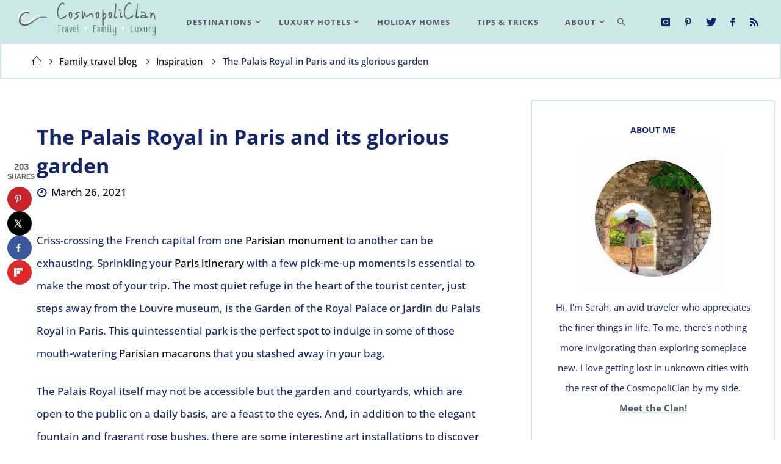

--- FILE ---
content_type: text/html; charset=UTF-8
request_url: https://cosmopoliclan.com/travel-with-kids/inspiration/palais-royal-paris/
body_size: 69177
content:
<!DOCTYPE html>
<html lang="en-US">
<head><meta charset="UTF-8"><script>if(navigator.userAgent.match(/MSIE|Internet Explorer/i)||navigator.userAgent.match(/Trident\/7\..*?rv:11/i)){var href=document.location.href;if(!href.match(/[?&]nowprocket/)){if(href.indexOf("?")==-1){if(href.indexOf("#")==-1){document.location.href=href+"?nowprocket=1"}else{document.location.href=href.replace("#","?nowprocket=1#")}}else{if(href.indexOf("#")==-1){document.location.href=href+"&nowprocket=1"}else{document.location.href=href.replace("#","&nowprocket=1#")}}}}</script><script>(()=>{class RocketLazyLoadScripts{constructor(){this.v="2.0.4",this.userEvents=["keydown","keyup","mousedown","mouseup","mousemove","mouseover","mouseout","touchmove","touchstart","touchend","touchcancel","wheel","click","dblclick","input"],this.attributeEvents=["onblur","onclick","oncontextmenu","ondblclick","onfocus","onmousedown","onmouseenter","onmouseleave","onmousemove","onmouseout","onmouseover","onmouseup","onmousewheel","onscroll","onsubmit"]}async t(){this.i(),this.o(),/iP(ad|hone)/.test(navigator.userAgent)&&this.h(),this.u(),this.l(this),this.m(),this.k(this),this.p(this),this._(),await Promise.all([this.R(),this.L()]),this.lastBreath=Date.now(),this.S(this),this.P(),this.D(),this.O(),this.M(),await this.C(this.delayedScripts.normal),await this.C(this.delayedScripts.defer),await this.C(this.delayedScripts.async),await this.T(),await this.F(),await this.j(),await this.A(),window.dispatchEvent(new Event("rocket-allScriptsLoaded")),this.everythingLoaded=!0,this.lastTouchEnd&&await new Promise(t=>setTimeout(t,500-Date.now()+this.lastTouchEnd)),this.I(),this.H(),this.U(),this.W()}i(){this.CSPIssue=sessionStorage.getItem("rocketCSPIssue"),document.addEventListener("securitypolicyviolation",t=>{this.CSPIssue||"script-src-elem"!==t.violatedDirective||"data"!==t.blockedURI||(this.CSPIssue=!0,sessionStorage.setItem("rocketCSPIssue",!0))},{isRocket:!0})}o(){window.addEventListener("pageshow",t=>{this.persisted=t.persisted,this.realWindowLoadedFired=!0},{isRocket:!0}),window.addEventListener("pagehide",()=>{this.onFirstUserAction=null},{isRocket:!0})}h(){let t;function e(e){t=e}window.addEventListener("touchstart",e,{isRocket:!0}),window.addEventListener("touchend",function i(o){o.changedTouches[0]&&t.changedTouches[0]&&Math.abs(o.changedTouches[0].pageX-t.changedTouches[0].pageX)<10&&Math.abs(o.changedTouches[0].pageY-t.changedTouches[0].pageY)<10&&o.timeStamp-t.timeStamp<200&&(window.removeEventListener("touchstart",e,{isRocket:!0}),window.removeEventListener("touchend",i,{isRocket:!0}),"INPUT"===o.target.tagName&&"text"===o.target.type||(o.target.dispatchEvent(new TouchEvent("touchend",{target:o.target,bubbles:!0})),o.target.dispatchEvent(new MouseEvent("mouseover",{target:o.target,bubbles:!0})),o.target.dispatchEvent(new PointerEvent("click",{target:o.target,bubbles:!0,cancelable:!0,detail:1,clientX:o.changedTouches[0].clientX,clientY:o.changedTouches[0].clientY})),event.preventDefault()))},{isRocket:!0})}q(t){this.userActionTriggered||("mousemove"!==t.type||this.firstMousemoveIgnored?"keyup"===t.type||"mouseover"===t.type||"mouseout"===t.type||(this.userActionTriggered=!0,this.onFirstUserAction&&this.onFirstUserAction()):this.firstMousemoveIgnored=!0),"click"===t.type&&t.preventDefault(),t.stopPropagation(),t.stopImmediatePropagation(),"touchstart"===this.lastEvent&&"touchend"===t.type&&(this.lastTouchEnd=Date.now()),"click"===t.type&&(this.lastTouchEnd=0),this.lastEvent=t.type,t.composedPath&&t.composedPath()[0].getRootNode()instanceof ShadowRoot&&(t.rocketTarget=t.composedPath()[0]),this.savedUserEvents.push(t)}u(){this.savedUserEvents=[],this.userEventHandler=this.q.bind(this),this.userEvents.forEach(t=>window.addEventListener(t,this.userEventHandler,{passive:!1,isRocket:!0})),document.addEventListener("visibilitychange",this.userEventHandler,{isRocket:!0})}U(){this.userEvents.forEach(t=>window.removeEventListener(t,this.userEventHandler,{passive:!1,isRocket:!0})),document.removeEventListener("visibilitychange",this.userEventHandler,{isRocket:!0}),this.savedUserEvents.forEach(t=>{(t.rocketTarget||t.target).dispatchEvent(new window[t.constructor.name](t.type,t))})}m(){const t="return false",e=Array.from(this.attributeEvents,t=>"data-rocket-"+t),i="["+this.attributeEvents.join("],[")+"]",o="[data-rocket-"+this.attributeEvents.join("],[data-rocket-")+"]",s=(e,i,o)=>{o&&o!==t&&(e.setAttribute("data-rocket-"+i,o),e["rocket"+i]=new Function("event",o),e.setAttribute(i,t))};new MutationObserver(t=>{for(const n of t)"attributes"===n.type&&(n.attributeName.startsWith("data-rocket-")||this.everythingLoaded?n.attributeName.startsWith("data-rocket-")&&this.everythingLoaded&&this.N(n.target,n.attributeName.substring(12)):s(n.target,n.attributeName,n.target.getAttribute(n.attributeName))),"childList"===n.type&&n.addedNodes.forEach(t=>{if(t.nodeType===Node.ELEMENT_NODE)if(this.everythingLoaded)for(const i of[t,...t.querySelectorAll(o)])for(const t of i.getAttributeNames())e.includes(t)&&this.N(i,t.substring(12));else for(const e of[t,...t.querySelectorAll(i)])for(const t of e.getAttributeNames())this.attributeEvents.includes(t)&&s(e,t,e.getAttribute(t))})}).observe(document,{subtree:!0,childList:!0,attributeFilter:[...this.attributeEvents,...e]})}I(){this.attributeEvents.forEach(t=>{document.querySelectorAll("[data-rocket-"+t+"]").forEach(e=>{this.N(e,t)})})}N(t,e){const i=t.getAttribute("data-rocket-"+e);i&&(t.setAttribute(e,i),t.removeAttribute("data-rocket-"+e))}k(t){Object.defineProperty(HTMLElement.prototype,"onclick",{get(){return this.rocketonclick||null},set(e){this.rocketonclick=e,this.setAttribute(t.everythingLoaded?"onclick":"data-rocket-onclick","this.rocketonclick(event)")}})}S(t){function e(e,i){let o=e[i];e[i]=null,Object.defineProperty(e,i,{get:()=>o,set(s){t.everythingLoaded?o=s:e["rocket"+i]=o=s}})}e(document,"onreadystatechange"),e(window,"onload"),e(window,"onpageshow");try{Object.defineProperty(document,"readyState",{get:()=>t.rocketReadyState,set(e){t.rocketReadyState=e},configurable:!0}),document.readyState="loading"}catch(t){console.log("WPRocket DJE readyState conflict, bypassing")}}l(t){this.originalAddEventListener=EventTarget.prototype.addEventListener,this.originalRemoveEventListener=EventTarget.prototype.removeEventListener,this.savedEventListeners=[],EventTarget.prototype.addEventListener=function(e,i,o){o&&o.isRocket||!t.B(e,this)&&!t.userEvents.includes(e)||t.B(e,this)&&!t.userActionTriggered||e.startsWith("rocket-")||t.everythingLoaded?t.originalAddEventListener.call(this,e,i,o):(t.savedEventListeners.push({target:this,remove:!1,type:e,func:i,options:o}),"mouseenter"!==e&&"mouseleave"!==e||t.originalAddEventListener.call(this,e,t.savedUserEvents.push,o))},EventTarget.prototype.removeEventListener=function(e,i,o){o&&o.isRocket||!t.B(e,this)&&!t.userEvents.includes(e)||t.B(e,this)&&!t.userActionTriggered||e.startsWith("rocket-")||t.everythingLoaded?t.originalRemoveEventListener.call(this,e,i,o):t.savedEventListeners.push({target:this,remove:!0,type:e,func:i,options:o})}}J(t,e){this.savedEventListeners=this.savedEventListeners.filter(i=>{let o=i.type,s=i.target||window;return e!==o||t!==s||(this.B(o,s)&&(i.type="rocket-"+o),this.$(i),!1)})}H(){EventTarget.prototype.addEventListener=this.originalAddEventListener,EventTarget.prototype.removeEventListener=this.originalRemoveEventListener,this.savedEventListeners.forEach(t=>this.$(t))}$(t){t.remove?this.originalRemoveEventListener.call(t.target,t.type,t.func,t.options):this.originalAddEventListener.call(t.target,t.type,t.func,t.options)}p(t){let e;function i(e){return t.everythingLoaded?e:e.split(" ").map(t=>"load"===t||t.startsWith("load.")?"rocket-jquery-load":t).join(" ")}function o(o){function s(e){const s=o.fn[e];o.fn[e]=o.fn.init.prototype[e]=function(){return this[0]===window&&t.userActionTriggered&&("string"==typeof arguments[0]||arguments[0]instanceof String?arguments[0]=i(arguments[0]):"object"==typeof arguments[0]&&Object.keys(arguments[0]).forEach(t=>{const e=arguments[0][t];delete arguments[0][t],arguments[0][i(t)]=e})),s.apply(this,arguments),this}}if(o&&o.fn&&!t.allJQueries.includes(o)){const e={DOMContentLoaded:[],"rocket-DOMContentLoaded":[]};for(const t in e)document.addEventListener(t,()=>{e[t].forEach(t=>t())},{isRocket:!0});o.fn.ready=o.fn.init.prototype.ready=function(i){function s(){parseInt(o.fn.jquery)>2?setTimeout(()=>i.bind(document)(o)):i.bind(document)(o)}return"function"==typeof i&&(t.realDomReadyFired?!t.userActionTriggered||t.fauxDomReadyFired?s():e["rocket-DOMContentLoaded"].push(s):e.DOMContentLoaded.push(s)),o([])},s("on"),s("one"),s("off"),t.allJQueries.push(o)}e=o}t.allJQueries=[],o(window.jQuery),Object.defineProperty(window,"jQuery",{get:()=>e,set(t){o(t)}})}P(){const t=new Map;document.write=document.writeln=function(e){const i=document.currentScript,o=document.createRange(),s=i.parentElement;let n=t.get(i);void 0===n&&(n=i.nextSibling,t.set(i,n));const c=document.createDocumentFragment();o.setStart(c,0),c.appendChild(o.createContextualFragment(e)),s.insertBefore(c,n)}}async R(){return new Promise(t=>{this.userActionTriggered?t():this.onFirstUserAction=t})}async L(){return new Promise(t=>{document.addEventListener("DOMContentLoaded",()=>{this.realDomReadyFired=!0,t()},{isRocket:!0})})}async j(){return this.realWindowLoadedFired?Promise.resolve():new Promise(t=>{window.addEventListener("load",t,{isRocket:!0})})}M(){this.pendingScripts=[];this.scriptsMutationObserver=new MutationObserver(t=>{for(const e of t)e.addedNodes.forEach(t=>{"SCRIPT"!==t.tagName||t.noModule||t.isWPRocket||this.pendingScripts.push({script:t,promise:new Promise(e=>{const i=()=>{const i=this.pendingScripts.findIndex(e=>e.script===t);i>=0&&this.pendingScripts.splice(i,1),e()};t.addEventListener("load",i,{isRocket:!0}),t.addEventListener("error",i,{isRocket:!0}),setTimeout(i,1e3)})})})}),this.scriptsMutationObserver.observe(document,{childList:!0,subtree:!0})}async F(){await this.X(),this.pendingScripts.length?(await this.pendingScripts[0].promise,await this.F()):this.scriptsMutationObserver.disconnect()}D(){this.delayedScripts={normal:[],async:[],defer:[]},document.querySelectorAll("script[type$=rocketlazyloadscript]").forEach(t=>{t.hasAttribute("data-rocket-src")?t.hasAttribute("async")&&!1!==t.async?this.delayedScripts.async.push(t):t.hasAttribute("defer")&&!1!==t.defer||"module"===t.getAttribute("data-rocket-type")?this.delayedScripts.defer.push(t):this.delayedScripts.normal.push(t):this.delayedScripts.normal.push(t)})}async _(){await this.L();let t=[];document.querySelectorAll("script[type$=rocketlazyloadscript][data-rocket-src]").forEach(e=>{let i=e.getAttribute("data-rocket-src");if(i&&!i.startsWith("data:")){i.startsWith("//")&&(i=location.protocol+i);try{const o=new URL(i).origin;o!==location.origin&&t.push({src:o,crossOrigin:e.crossOrigin||"module"===e.getAttribute("data-rocket-type")})}catch(t){}}}),t=[...new Map(t.map(t=>[JSON.stringify(t),t])).values()],this.Y(t,"preconnect")}async G(t){if(await this.K(),!0!==t.noModule||!("noModule"in HTMLScriptElement.prototype))return new Promise(e=>{let i;function o(){(i||t).setAttribute("data-rocket-status","executed"),e()}try{if(navigator.userAgent.includes("Firefox/")||""===navigator.vendor||this.CSPIssue)i=document.createElement("script"),[...t.attributes].forEach(t=>{let e=t.nodeName;"type"!==e&&("data-rocket-type"===e&&(e="type"),"data-rocket-src"===e&&(e="src"),i.setAttribute(e,t.nodeValue))}),t.text&&(i.text=t.text),t.nonce&&(i.nonce=t.nonce),i.hasAttribute("src")?(i.addEventListener("load",o,{isRocket:!0}),i.addEventListener("error",()=>{i.setAttribute("data-rocket-status","failed-network"),e()},{isRocket:!0}),setTimeout(()=>{i.isConnected||e()},1)):(i.text=t.text,o()),i.isWPRocket=!0,t.parentNode.replaceChild(i,t);else{const i=t.getAttribute("data-rocket-type"),s=t.getAttribute("data-rocket-src");i?(t.type=i,t.removeAttribute("data-rocket-type")):t.removeAttribute("type"),t.addEventListener("load",o,{isRocket:!0}),t.addEventListener("error",i=>{this.CSPIssue&&i.target.src.startsWith("data:")?(console.log("WPRocket: CSP fallback activated"),t.removeAttribute("src"),this.G(t).then(e)):(t.setAttribute("data-rocket-status","failed-network"),e())},{isRocket:!0}),s?(t.fetchPriority="high",t.removeAttribute("data-rocket-src"),t.src=s):t.src="data:text/javascript;base64,"+window.btoa(unescape(encodeURIComponent(t.text)))}}catch(i){t.setAttribute("data-rocket-status","failed-transform"),e()}});t.setAttribute("data-rocket-status","skipped")}async C(t){const e=t.shift();return e?(e.isConnected&&await this.G(e),this.C(t)):Promise.resolve()}O(){this.Y([...this.delayedScripts.normal,...this.delayedScripts.defer,...this.delayedScripts.async],"preload")}Y(t,e){this.trash=this.trash||[];let i=!0;var o=document.createDocumentFragment();t.forEach(t=>{const s=t.getAttribute&&t.getAttribute("data-rocket-src")||t.src;if(s&&!s.startsWith("data:")){const n=document.createElement("link");n.href=s,n.rel=e,"preconnect"!==e&&(n.as="script",n.fetchPriority=i?"high":"low"),t.getAttribute&&"module"===t.getAttribute("data-rocket-type")&&(n.crossOrigin=!0),t.crossOrigin&&(n.crossOrigin=t.crossOrigin),t.integrity&&(n.integrity=t.integrity),t.nonce&&(n.nonce=t.nonce),o.appendChild(n),this.trash.push(n),i=!1}}),document.head.appendChild(o)}W(){this.trash.forEach(t=>t.remove())}async T(){try{document.readyState="interactive"}catch(t){}this.fauxDomReadyFired=!0;try{await this.K(),this.J(document,"readystatechange"),document.dispatchEvent(new Event("rocket-readystatechange")),await this.K(),document.rocketonreadystatechange&&document.rocketonreadystatechange(),await this.K(),this.J(document,"DOMContentLoaded"),document.dispatchEvent(new Event("rocket-DOMContentLoaded")),await this.K(),this.J(window,"DOMContentLoaded"),window.dispatchEvent(new Event("rocket-DOMContentLoaded"))}catch(t){console.error(t)}}async A(){try{document.readyState="complete"}catch(t){}try{await this.K(),this.J(document,"readystatechange"),document.dispatchEvent(new Event("rocket-readystatechange")),await this.K(),document.rocketonreadystatechange&&document.rocketonreadystatechange(),await this.K(),this.J(window,"load"),window.dispatchEvent(new Event("rocket-load")),await this.K(),window.rocketonload&&window.rocketonload(),await this.K(),this.allJQueries.forEach(t=>t(window).trigger("rocket-jquery-load")),await this.K(),this.J(window,"pageshow");const t=new Event("rocket-pageshow");t.persisted=this.persisted,window.dispatchEvent(t),await this.K(),window.rocketonpageshow&&window.rocketonpageshow({persisted:this.persisted})}catch(t){console.error(t)}}async K(){Date.now()-this.lastBreath>45&&(await this.X(),this.lastBreath=Date.now())}async X(){return document.hidden?new Promise(t=>setTimeout(t)):new Promise(t=>requestAnimationFrame(t))}B(t,e){return e===document&&"readystatechange"===t||(e===document&&"DOMContentLoaded"===t||(e===window&&"DOMContentLoaded"===t||(e===window&&"load"===t||e===window&&"pageshow"===t)))}static run(){(new RocketLazyLoadScripts).t()}}RocketLazyLoadScripts.run()})();</script>
<meta name="viewport" content="width=device-width, user-scalable=yes, initial-scale=1.0">
<meta http-equiv="X-UA-Compatible" content="IE=edge" />
<link rel="profile" href="http://gmpg.org/xfn/11">
<meta name='robots' content='index, follow, max-image-preview:large, max-snippet:-1, max-video-preview:-1' />
	<style></style>
	<!-- Hubbub v.2.22.4 https://morehubbub.com/ -->
<meta property="og:locale" content="en_US" />
<meta property="og:type" content="article" />
<meta property="og:title" content="The Palais Royal in Paris and its glorious garden" />
<meta property="og:description" content="Here&#039;s why you should visit the Palais Royal in Paris with its neoclassical architecture, elegant arcades, tranquil garden and amazing art." />
<meta property="og:url" content="https://cosmopoliclan.com/travel-with-kids/inspiration/palais-royal-paris/" />
<meta property="og:site_name" content="CosmopoliClan" />
<meta property="og:updated_time" content="2022-12-19T11:25:31+00:00" />
<meta property="article:published_time" content="2021-03-26T19:06:07+00:00" />
<meta property="article:modified_time" content="2022-12-19T11:25:31+00:00" />
<meta name="twitter:card" content="summary_large_image" />
<meta name="twitter:title" content="The Palais Royal in Paris and its glorious garden" />
<meta name="twitter:description" content="Here&#039;s why you should visit the Palais Royal in Paris with its neoclassical architecture, elegant arcades, tranquil garden and amazing art." />
<meta class="flipboard-article" content="Here&#039;s why you should visit the Palais Royal in Paris with its neoclassical architecture, elegant arcades, tranquil garden and amazing art." />
<meta property="og:image" content="https://cosmopoliclan.com/wp-content/uploads/2021/03/CosmopoliClan-France-Paris-Palais-Royal-Paris-featured-image.jpg" />
<meta name="twitter:image" content="https://cosmopoliclan.com/wp-content/uploads/2021/03/CosmopoliClan-France-Paris-Palais-Royal-Paris-featured-image.jpg" />
<meta property="og:image:width" content="1000" />
<meta property="og:image:height" content="200" />
<!-- Hubbub v.2.22.4 https://morehubbub.com/ -->

	<!-- This site is optimized with the Yoast SEO plugin v26.6 - https://yoast.com/wordpress/plugins/seo/ -->
	<title>The Palais Royal in Paris and its glorious garden | CosmopoliClan</title>
<link data-rocket-prefetch href="https://scripts.stay22.com" rel="dns-prefetch">
<link data-rocket-prefetch href="https://www.clarity.ms" rel="dns-prefetch">
<link data-rocket-prefetch href="https://fonts.googleapis.com" rel="dns-prefetch">
<link data-rocket-prefetch href="https://widget.getyourguide.com" rel="dns-prefetch">
<link data-rocket-prefetch href="https://fonts.bunny.net" rel="dns-prefetch">
<link data-rocket-preload as="style" href="https://fonts.googleapis.com/css?family=Open%20Sans%3A%7COpen%20Sans%3A100%2C200%2C300%2C400%2C500%2C600%2C700%2C800%2C900&#038;display=swap" rel="preload">
<link href="https://fonts.googleapis.com/css?family=Open%20Sans%3A%7COpen%20Sans%3A100%2C200%2C300%2C400%2C500%2C600%2C700%2C800%2C900&#038;display=swap" media="print" onload="this.media=&#039;all&#039;" rel="stylesheet">
<style id="wpr-usedcss">img:is([sizes=auto i],[sizes^="auto," i]){contain-intrinsic-size:3000px 1500px}:where(.wp-block-button__link){border-radius:9999px;box-shadow:none;padding:calc(.667em + 2px) calc(1.333em + 2px);text-decoration:none}:root :where(.wp-block-button .wp-block-button__link.is-style-outline),:root :where(.wp-block-button.is-style-outline>.wp-block-button__link){border:2px solid;padding:.667em 1.333em}:root :where(.wp-block-button .wp-block-button__link.is-style-outline:not(.has-text-color)),:root :where(.wp-block-button.is-style-outline>.wp-block-button__link:not(.has-text-color)){color:currentColor}:root :where(.wp-block-button .wp-block-button__link.is-style-outline:not(.has-background)),:root :where(.wp-block-button.is-style-outline>.wp-block-button__link:not(.has-background)){background-color:initial;background-image:none}:where(.wp-block-calendar table:not(.has-background) th){background:#ddd}.wp-block-columns{align-items:normal!important;box-sizing:border-box;display:flex;flex-wrap:wrap!important}@media (min-width:782px){.wp-block-columns{flex-wrap:nowrap!important}}@media (max-width:781px){.wp-block-columns:not(.is-not-stacked-on-mobile)>.wp-block-column{flex-basis:100%!important}}@media (min-width:782px){.wp-block-columns:not(.is-not-stacked-on-mobile)>.wp-block-column{flex-basis:0;flex-grow:1}}:where(.wp-block-columns){margin-bottom:1.75em}:where(.wp-block-columns.has-background){padding:1.25em 2.375em}.wp-block-column{flex-grow:1;min-width:0;overflow-wrap:break-word;word-break:break-word}:where(.wp-block-post-comments input[type=submit]){border:none}.wp-block-cover{align-items:center;background-position:50%;box-sizing:border-box;display:flex;justify-content:center;min-height:430px;overflow:hidden;overflow:clip;padding:1em;position:relative}.wp-block-cover .has-background-dim:not([class*=-background-color]),.wp-block-cover.has-background-dim:not([class*=-background-color]){background-color:#000}.wp-block-cover.has-background-dim:before{background-color:inherit;content:""}.wp-block-cover .wp-block-cover__background,.wp-block-cover.has-background-dim:not(.has-background-gradient):before{bottom:0;left:0;opacity:.5;position:absolute;right:0;top:0}.wp-block-cover.aligncenter{display:flex}.wp-block-cover .wp-block-cover__inner-container{color:inherit;position:relative;width:100%}.wp-block-cover .wp-block-cover__image-background{border:none;bottom:0;box-shadow:none;height:100%;left:0;margin:0;max-height:none;max-width:none;object-fit:cover;outline:0;padding:0;position:absolute;right:0;top:0;width:100%}.wp-block-cover.has-parallax,.wp-block-cover__image-background.has-parallax{background-attachment:fixed;background-repeat:no-repeat;background-size:cover}@supports (-webkit-touch-callout:inherit){.wp-block-cover.has-parallax,.wp-block-cover__image-background.has-parallax{background-attachment:scroll}}@media (prefers-reduced-motion:reduce){.wp-block-cover.has-parallax,.wp-block-cover__image-background.has-parallax{background-attachment:scroll}}:where(.wp-block-cover-image:not(.has-text-color)),:where(.wp-block-cover:not(.has-text-color)){color:#fff}:where(.wp-block-cover-image.is-light:not(.has-text-color)),:where(.wp-block-cover.is-light:not(.has-text-color)){color:#000}:root :where(.wp-block-cover h1:not(.has-text-color)),:root :where(.wp-block-cover h2:not(.has-text-color)),:root :where(.wp-block-cover h3:not(.has-text-color)),:root :where(.wp-block-cover h4:not(.has-text-color)),:root :where(.wp-block-cover h5:not(.has-text-color)),:root :where(.wp-block-cover h6:not(.has-text-color)),:root :where(.wp-block-cover p:not(.has-text-color)){color:inherit}body:not(.editor-styles-wrapper) .wp-block-cover:not(.wp-block-cover:has(.wp-block-cover__background+.wp-block-cover__inner-container)) .wp-block-cover__image-background{z-index:0}body:not(.editor-styles-wrapper) .wp-block-cover:not(.wp-block-cover:has(.wp-block-cover__background+.wp-block-cover__inner-container)) .wp-block-cover__background,body:not(.editor-styles-wrapper) .wp-block-cover:not(.wp-block-cover:has(.wp-block-cover__background+.wp-block-cover__inner-container)) .wp-block-cover__inner-container,body:not(.editor-styles-wrapper) .wp-block-cover:not(.wp-block-cover:has(.wp-block-cover__background+.wp-block-cover__inner-container)).has-background-dim:not(.has-background-gradient):before{z-index:1}.wp-block-embed__wrapper{position:relative}:where(.wp-block-file){margin-bottom:1.5em}:where(.wp-block-file__button){border-radius:2em;display:inline-block;padding:.5em 1em}:where(.wp-block-file__button):is(a):active,:where(.wp-block-file__button):is(a):focus,:where(.wp-block-file__button):is(a):hover,:where(.wp-block-file__button):is(a):visited{box-shadow:none;color:#fff;opacity:.85;text-decoration:none}.wp-block-gallery:not(.has-nested-images){display:flex;flex-wrap:wrap;list-style-type:none;margin:0;padding:0}.wp-block-gallery:not(.has-nested-images) .blocks-gallery-item{display:flex;flex-direction:column;flex-grow:1;justify-content:center;margin:0 1em 1em 0;position:relative;width:calc(50% - 1em)}.wp-block-gallery:not(.has-nested-images) .blocks-gallery-item:nth-of-type(2n){margin-right:0}.wp-block-gallery:not(.has-nested-images) .blocks-gallery-item figure{align-items:flex-end;display:flex;height:100%;justify-content:flex-start;margin:0}.wp-block-gallery:not(.has-nested-images) .blocks-gallery-item img{display:block;height:auto;max-width:100%;width:auto}.wp-block-gallery:not(.has-nested-images) .blocks-gallery-item figcaption{background:linear-gradient(0deg,#000000b3,#0000004d 70%,#0000);bottom:0;box-sizing:border-box;color:#fff;font-size:.8em;margin:0;max-height:100%;overflow:auto;padding:3em .77em .7em;position:absolute;text-align:center;width:100%;z-index:2}.wp-block-gallery:not(.has-nested-images) .blocks-gallery-item figcaption img{display:inline}.wp-block-gallery:not(.has-nested-images) figcaption{flex-grow:1}.wp-block-gallery:not(.has-nested-images).is-cropped .blocks-gallery-item a,.wp-block-gallery:not(.has-nested-images).is-cropped .blocks-gallery-item img{flex:1;height:100%;object-fit:cover;width:100%}.wp-block-gallery:not(.has-nested-images) .blocks-gallery-item:last-child{margin-right:0}.wp-block-gallery:not(.has-nested-images).aligncenter .blocks-gallery-item figure{justify-content:center}.wp-block-gallery:not(.is-cropped) .blocks-gallery-item{align-self:flex-start}figure.wp-block-gallery.has-nested-images{align-items:normal}.wp-block-gallery.has-nested-images figure.wp-block-image:not(#individual-image){margin:0;width:calc(50% - var(--wp--style--unstable-gallery-gap,16px)/ 2)}.wp-block-gallery.has-nested-images figure.wp-block-image{box-sizing:border-box;display:flex;flex-direction:column;flex-grow:1;justify-content:center;max-width:100%;position:relative}.wp-block-gallery.has-nested-images figure.wp-block-image>a,.wp-block-gallery.has-nested-images figure.wp-block-image>div{flex-direction:column;flex-grow:1;margin:0}.wp-block-gallery.has-nested-images figure.wp-block-image img{display:block;height:auto;max-width:100%!important;width:auto}.wp-block-gallery.has-nested-images figure.wp-block-image figcaption,.wp-block-gallery.has-nested-images figure.wp-block-image:has(figcaption):before{bottom:0;left:0;max-height:100%;position:absolute;right:0}.wp-block-gallery.has-nested-images figure.wp-block-image:has(figcaption):before{-webkit-backdrop-filter:blur(3px);backdrop-filter:blur(3px);content:"";height:100%;-webkit-mask-image:linear-gradient(0deg,#000 20%,#0000);mask-image:linear-gradient(0deg,#000 20%,#0000);max-height:40%}.wp-block-gallery.has-nested-images figure.wp-block-image figcaption{background:linear-gradient(0deg,#0006,#0000);box-sizing:border-box;color:#fff;font-size:13px;margin:0;overflow:auto;padding:1em;scrollbar-color:#0000 #0000;scrollbar-gutter:stable both-edges;scrollbar-width:thin;text-align:center;text-shadow:0 0 1.5px #000;will-change:transform}.wp-block-gallery.has-nested-images figure.wp-block-image figcaption::-webkit-scrollbar{height:12px;width:12px}.wp-block-gallery.has-nested-images figure.wp-block-image figcaption::-webkit-scrollbar-track{background-color:initial}.wp-block-gallery.has-nested-images figure.wp-block-image figcaption::-webkit-scrollbar-thumb{background-clip:padding-box;background-color:initial;border:3px solid #0000;border-radius:8px}.wp-block-gallery.has-nested-images figure.wp-block-image figcaption:focus-within::-webkit-scrollbar-thumb,.wp-block-gallery.has-nested-images figure.wp-block-image figcaption:focus::-webkit-scrollbar-thumb,.wp-block-gallery.has-nested-images figure.wp-block-image figcaption:hover::-webkit-scrollbar-thumb{background-color:#fffc}.wp-block-gallery.has-nested-images figure.wp-block-image figcaption:focus,.wp-block-gallery.has-nested-images figure.wp-block-image figcaption:focus-within,.wp-block-gallery.has-nested-images figure.wp-block-image figcaption:hover{scrollbar-color:#fffc #0000}@media (hover:none){.wp-block-gallery.has-nested-images figure.wp-block-image figcaption{scrollbar-color:#fffc #0000}}.wp-block-gallery.has-nested-images figure.wp-block-image figcaption img{display:inline}.wp-block-gallery.has-nested-images figure.wp-block-image figcaption a{color:inherit}.wp-block-gallery.has-nested-images figure.wp-block-image.is-style-rounded>a,.wp-block-gallery.has-nested-images figure.wp-block-image.is-style-rounded>div{flex:1 1 auto}.wp-block-gallery.has-nested-images figure.wp-block-image.is-style-rounded figcaption{background:0 0;color:inherit;flex:initial;margin:0;padding:10px 10px 9px;position:relative;text-shadow:none}.wp-block-gallery.has-nested-images figure.wp-block-image.is-style-rounded:before{content:none}.wp-block-gallery.has-nested-images figcaption{flex-basis:100%;flex-grow:1;text-align:center}.wp-block-gallery.has-nested-images:not(.is-cropped) figure.wp-block-image:not(#individual-image){margin-bottom:auto;margin-top:0}.wp-block-gallery.has-nested-images.is-cropped figure.wp-block-image:not(#individual-image){align-self:inherit}.wp-block-gallery.has-nested-images.is-cropped figure.wp-block-image:not(#individual-image)>a,.wp-block-gallery.has-nested-images.is-cropped figure.wp-block-image:not(#individual-image)>div:not(.components-drop-zone){display:flex}.wp-block-gallery.has-nested-images.is-cropped figure.wp-block-image:not(#individual-image) a,.wp-block-gallery.has-nested-images.is-cropped figure.wp-block-image:not(#individual-image) img{flex:1 0 0%;height:100%;object-fit:cover;width:100%}@media (min-width:600px){.wp-block-gallery.has-nested-images.columns-default figure.wp-block-image:not(#individual-image){width:calc(33.33% - var(--wp--style--unstable-gallery-gap,16px)*.66667)}.wp-block-gallery.has-nested-images.columns-default figure.wp-block-image:not(#individual-image):first-child:nth-last-child(2),.wp-block-gallery.has-nested-images.columns-default figure.wp-block-image:not(#individual-image):first-child:nth-last-child(2)~figure.wp-block-image:not(#individual-image){width:calc(50% - var(--wp--style--unstable-gallery-gap,16px)*.5)}.wp-block-gallery.has-nested-images.columns-default figure.wp-block-image:not(#individual-image):first-child:last-child{width:100%}}.wp-block-gallery.has-nested-images.aligncenter{justify-content:center}.wp-block-group{box-sizing:border-box}:where(.wp-block-group.wp-block-group-is-layout-constrained){position:relative}h1.has-background,h2.has-background,h3.has-background,h4.has-background,h5.has-background,h6.has-background{padding:1.25em 2.375em}.wp-block-image>a,.wp-block-image>figure>a{display:inline-block}.wp-block-image img{box-sizing:border-box;height:auto;max-width:100%;vertical-align:bottom}@media not (prefers-reduced-motion){.wp-block-image img.hide{visibility:hidden}.wp-block-image img.show{animation:.4s show-content-image}}.wp-block-image.aligncenter{text-align:center}.wp-block-image .aligncenter,.wp-block-image.aligncenter{display:table}.wp-block-image .aligncenter>figcaption,.wp-block-image.aligncenter>figcaption{caption-side:bottom;display:table-caption}.wp-block-image .aligncenter{margin-left:auto;margin-right:auto}.wp-block-image :where(figcaption){margin-bottom:1em;margin-top:.5em}:root :where(.wp-block-image.is-style-rounded img,.wp-block-image .is-style-rounded img){border-radius:9999px}.wp-block-image figure{margin:0}@keyframes show-content-image{0%{visibility:hidden}99%{visibility:hidden}to{visibility:visible}}:where(.wp-block-latest-comments:not([style*=line-height] .wp-block-latest-comments__comment)){line-height:1.1}:where(.wp-block-latest-comments:not([style*=line-height] .wp-block-latest-comments__comment-excerpt p)){line-height:1.8}:root :where(.wp-block-latest-posts.is-grid){padding:0}:root :where(.wp-block-latest-posts.wp-block-latest-posts__list){padding-left:0}ol,ul{box-sizing:border-box}:root :where(.wp-block-list.has-background){padding:1.25em 2.375em}:where(.wp-block-navigation.has-background .wp-block-navigation-item a:not(.wp-element-button)),:where(.wp-block-navigation.has-background .wp-block-navigation-submenu a:not(.wp-element-button)){padding:.5em 1em}:where(.wp-block-navigation .wp-block-navigation__submenu-container .wp-block-navigation-item a:not(.wp-element-button)),:where(.wp-block-navigation .wp-block-navigation__submenu-container .wp-block-navigation-submenu a:not(.wp-element-button)),:where(.wp-block-navigation .wp-block-navigation__submenu-container .wp-block-navigation-submenu button.wp-block-navigation-item__content),:where(.wp-block-navigation .wp-block-navigation__submenu-container .wp-block-pages-list__item button.wp-block-navigation-item__content){padding:.5em 1em}:root :where(p.has-background){padding:1.25em 2.375em}:where(p.has-text-color:not(.has-link-color)) a{color:inherit}:where(.wp-block-post-comments-form) input:not([type=submit]),:where(.wp-block-post-comments-form) textarea{border:1px solid #949494;font-family:inherit;font-size:1em}:where(.wp-block-post-comments-form) input:where(:not([type=submit]):not([type=checkbox])),:where(.wp-block-post-comments-form) textarea{padding:calc(.667em + 2px)}:where(.wp-block-post-excerpt){box-sizing:border-box;margin-bottom:var(--wp--style--block-gap);margin-top:var(--wp--style--block-gap)}:where(.wp-block-preformatted.has-background){padding:1.25em 2.375em}:where(.wp-block-search__button){border:1px solid #ccc;padding:6px 10px}:where(.wp-block-search__input){font-family:inherit;font-size:inherit;font-style:inherit;font-weight:inherit;letter-spacing:inherit;line-height:inherit;text-transform:inherit}:where(.wp-block-search__button-inside .wp-block-search__inside-wrapper){border:1px solid #949494;box-sizing:border-box;padding:4px}:where(.wp-block-search__button-inside .wp-block-search__inside-wrapper) .wp-block-search__input{border:none;border-radius:0;padding:0 4px}:where(.wp-block-search__button-inside .wp-block-search__inside-wrapper) .wp-block-search__input:focus{outline:0}:where(.wp-block-search__button-inside .wp-block-search__inside-wrapper) :where(.wp-block-search__button){padding:4px 8px}:root :where(.wp-block-separator.is-style-dots){height:auto;line-height:1;text-align:center}:root :where(.wp-block-separator.is-style-dots):before{color:currentColor;content:"···";font-family:serif;font-size:1.5em;letter-spacing:2em;padding-left:2em}:root :where(.wp-block-site-logo.is-style-rounded){border-radius:9999px}:where(.wp-block-social-links:not(.is-style-logos-only)) .wp-social-link{background-color:#f0f0f0;color:#444}:where(.wp-block-social-links:not(.is-style-logos-only)) .wp-social-link-amazon{background-color:#f90;color:#fff}:where(.wp-block-social-links:not(.is-style-logos-only)) .wp-social-link-bandcamp{background-color:#1ea0c3;color:#fff}:where(.wp-block-social-links:not(.is-style-logos-only)) .wp-social-link-behance{background-color:#0757fe;color:#fff}:where(.wp-block-social-links:not(.is-style-logos-only)) .wp-social-link-bluesky{background-color:#0a7aff;color:#fff}:where(.wp-block-social-links:not(.is-style-logos-only)) .wp-social-link-codepen{background-color:#1e1f26;color:#fff}:where(.wp-block-social-links:not(.is-style-logos-only)) .wp-social-link-deviantart{background-color:#02e49b;color:#fff}:where(.wp-block-social-links:not(.is-style-logos-only)) .wp-social-link-discord{background-color:#5865f2;color:#fff}:where(.wp-block-social-links:not(.is-style-logos-only)) .wp-social-link-dribbble{background-color:#e94c89;color:#fff}:where(.wp-block-social-links:not(.is-style-logos-only)) .wp-social-link-dropbox{background-color:#4280ff;color:#fff}:where(.wp-block-social-links:not(.is-style-logos-only)) .wp-social-link-etsy{background-color:#f45800;color:#fff}:where(.wp-block-social-links:not(.is-style-logos-only)) .wp-social-link-facebook{background-color:#0866ff;color:#fff}:where(.wp-block-social-links:not(.is-style-logos-only)) .wp-social-link-fivehundredpx{background-color:#000;color:#fff}:where(.wp-block-social-links:not(.is-style-logos-only)) .wp-social-link-flickr{background-color:#0461dd;color:#fff}:where(.wp-block-social-links:not(.is-style-logos-only)) .wp-social-link-foursquare{background-color:#e65678;color:#fff}:where(.wp-block-social-links:not(.is-style-logos-only)) .wp-social-link-github{background-color:#24292d;color:#fff}:where(.wp-block-social-links:not(.is-style-logos-only)) .wp-social-link-goodreads{background-color:#eceadd;color:#382110}:where(.wp-block-social-links:not(.is-style-logos-only)) .wp-social-link-google{background-color:#ea4434;color:#fff}:where(.wp-block-social-links:not(.is-style-logos-only)) .wp-social-link-gravatar{background-color:#1d4fc4;color:#fff}:where(.wp-block-social-links:not(.is-style-logos-only)) .wp-social-link-instagram{background-color:#f00075;color:#fff}:where(.wp-block-social-links:not(.is-style-logos-only)) .wp-social-link-lastfm{background-color:#e21b24;color:#fff}:where(.wp-block-social-links:not(.is-style-logos-only)) .wp-social-link-linkedin{background-color:#0d66c2;color:#fff}:where(.wp-block-social-links:not(.is-style-logos-only)) .wp-social-link-mastodon{background-color:#3288d4;color:#fff}:where(.wp-block-social-links:not(.is-style-logos-only)) .wp-social-link-medium{background-color:#000;color:#fff}:where(.wp-block-social-links:not(.is-style-logos-only)) .wp-social-link-meetup{background-color:#f6405f;color:#fff}:where(.wp-block-social-links:not(.is-style-logos-only)) .wp-social-link-patreon{background-color:#000;color:#fff}:where(.wp-block-social-links:not(.is-style-logos-only)) .wp-social-link-pinterest{background-color:#e60122;color:#fff}:where(.wp-block-social-links:not(.is-style-logos-only)) .wp-social-link-pocket{background-color:#ef4155;color:#fff}:where(.wp-block-social-links:not(.is-style-logos-only)) .wp-social-link-reddit{background-color:#ff4500;color:#fff}:where(.wp-block-social-links:not(.is-style-logos-only)) .wp-social-link-skype{background-color:#0478d7;color:#fff}:where(.wp-block-social-links:not(.is-style-logos-only)) .wp-social-link-snapchat{background-color:#fefc00;color:#fff;stroke:#000}:where(.wp-block-social-links:not(.is-style-logos-only)) .wp-social-link-soundcloud{background-color:#ff5600;color:#fff}:where(.wp-block-social-links:not(.is-style-logos-only)) .wp-social-link-spotify{background-color:#1bd760;color:#fff}:where(.wp-block-social-links:not(.is-style-logos-only)) .wp-social-link-telegram{background-color:#2aabee;color:#fff}:where(.wp-block-social-links:not(.is-style-logos-only)) .wp-social-link-threads{background-color:#000;color:#fff}:where(.wp-block-social-links:not(.is-style-logos-only)) .wp-social-link-tiktok{background-color:#000;color:#fff}:where(.wp-block-social-links:not(.is-style-logos-only)) .wp-social-link-tumblr{background-color:#011835;color:#fff}:where(.wp-block-social-links:not(.is-style-logos-only)) .wp-social-link-twitch{background-color:#6440a4;color:#fff}:where(.wp-block-social-links:not(.is-style-logos-only)) .wp-social-link-twitter{background-color:#1da1f2;color:#fff}:where(.wp-block-social-links:not(.is-style-logos-only)) .wp-social-link-vimeo{background-color:#1eb7ea;color:#fff}:where(.wp-block-social-links:not(.is-style-logos-only)) .wp-social-link-vk{background-color:#4680c2;color:#fff}:where(.wp-block-social-links:not(.is-style-logos-only)) .wp-social-link-wordpress{background-color:#3499cd;color:#fff}:where(.wp-block-social-links:not(.is-style-logos-only)) .wp-social-link-whatsapp{background-color:#25d366;color:#fff}:where(.wp-block-social-links:not(.is-style-logos-only)) .wp-social-link-x{background-color:#000;color:#fff}:where(.wp-block-social-links:not(.is-style-logos-only)) .wp-social-link-yelp{background-color:#d32422;color:#fff}:where(.wp-block-social-links:not(.is-style-logos-only)) .wp-social-link-youtube{background-color:red;color:#fff}:where(.wp-block-social-links.is-style-logos-only) .wp-social-link{background:0 0}:where(.wp-block-social-links.is-style-logos-only) .wp-social-link svg{height:1.25em;width:1.25em}:where(.wp-block-social-links.is-style-logos-only) .wp-social-link-amazon{color:#f90}:where(.wp-block-social-links.is-style-logos-only) .wp-social-link-bandcamp{color:#1ea0c3}:where(.wp-block-social-links.is-style-logos-only) .wp-social-link-behance{color:#0757fe}:where(.wp-block-social-links.is-style-logos-only) .wp-social-link-bluesky{color:#0a7aff}:where(.wp-block-social-links.is-style-logos-only) .wp-social-link-codepen{color:#1e1f26}:where(.wp-block-social-links.is-style-logos-only) .wp-social-link-deviantart{color:#02e49b}:where(.wp-block-social-links.is-style-logos-only) .wp-social-link-discord{color:#5865f2}:where(.wp-block-social-links.is-style-logos-only) .wp-social-link-dribbble{color:#e94c89}:where(.wp-block-social-links.is-style-logos-only) .wp-social-link-dropbox{color:#4280ff}:where(.wp-block-social-links.is-style-logos-only) .wp-social-link-etsy{color:#f45800}:where(.wp-block-social-links.is-style-logos-only) .wp-social-link-facebook{color:#0866ff}:where(.wp-block-social-links.is-style-logos-only) .wp-social-link-fivehundredpx{color:#000}:where(.wp-block-social-links.is-style-logos-only) .wp-social-link-flickr{color:#0461dd}:where(.wp-block-social-links.is-style-logos-only) .wp-social-link-foursquare{color:#e65678}:where(.wp-block-social-links.is-style-logos-only) .wp-social-link-github{color:#24292d}:where(.wp-block-social-links.is-style-logos-only) .wp-social-link-goodreads{color:#382110}:where(.wp-block-social-links.is-style-logos-only) .wp-social-link-google{color:#ea4434}:where(.wp-block-social-links.is-style-logos-only) .wp-social-link-gravatar{color:#1d4fc4}:where(.wp-block-social-links.is-style-logos-only) .wp-social-link-instagram{color:#f00075}:where(.wp-block-social-links.is-style-logos-only) .wp-social-link-lastfm{color:#e21b24}:where(.wp-block-social-links.is-style-logos-only) .wp-social-link-linkedin{color:#0d66c2}:where(.wp-block-social-links.is-style-logos-only) .wp-social-link-mastodon{color:#3288d4}:where(.wp-block-social-links.is-style-logos-only) .wp-social-link-medium{color:#000}:where(.wp-block-social-links.is-style-logos-only) .wp-social-link-meetup{color:#f6405f}:where(.wp-block-social-links.is-style-logos-only) .wp-social-link-patreon{color:#000}:where(.wp-block-social-links.is-style-logos-only) .wp-social-link-pinterest{color:#e60122}:where(.wp-block-social-links.is-style-logos-only) .wp-social-link-pocket{color:#ef4155}:where(.wp-block-social-links.is-style-logos-only) .wp-social-link-reddit{color:#ff4500}:where(.wp-block-social-links.is-style-logos-only) .wp-social-link-skype{color:#0478d7}:where(.wp-block-social-links.is-style-logos-only) .wp-social-link-snapchat{color:#fff;stroke:#000}:where(.wp-block-social-links.is-style-logos-only) .wp-social-link-soundcloud{color:#ff5600}:where(.wp-block-social-links.is-style-logos-only) .wp-social-link-spotify{color:#1bd760}:where(.wp-block-social-links.is-style-logos-only) .wp-social-link-telegram{color:#2aabee}:where(.wp-block-social-links.is-style-logos-only) .wp-social-link-threads{color:#000}:where(.wp-block-social-links.is-style-logos-only) .wp-social-link-tiktok{color:#000}:where(.wp-block-social-links.is-style-logos-only) .wp-social-link-tumblr{color:#011835}:where(.wp-block-social-links.is-style-logos-only) .wp-social-link-twitch{color:#6440a4}:where(.wp-block-social-links.is-style-logos-only) .wp-social-link-twitter{color:#1da1f2}:where(.wp-block-social-links.is-style-logos-only) .wp-social-link-vimeo{color:#1eb7ea}:where(.wp-block-social-links.is-style-logos-only) .wp-social-link-vk{color:#4680c2}:where(.wp-block-social-links.is-style-logos-only) .wp-social-link-whatsapp{color:#25d366}:where(.wp-block-social-links.is-style-logos-only) .wp-social-link-wordpress{color:#3499cd}:where(.wp-block-social-links.is-style-logos-only) .wp-social-link-x{color:#000}:where(.wp-block-social-links.is-style-logos-only) .wp-social-link-yelp{color:#d32422}:where(.wp-block-social-links.is-style-logos-only) .wp-social-link-youtube{color:red}:root :where(.wp-block-social-links .wp-social-link a){padding:.25em}:root :where(.wp-block-social-links.is-style-logos-only .wp-social-link a){padding:0}:root :where(.wp-block-social-links.is-style-pill-shape .wp-social-link a){padding-left:.6666666667em;padding-right:.6666666667em}:root :where(.wp-block-tag-cloud.is-style-outline){display:flex;flex-wrap:wrap;gap:1ch}:root :where(.wp-block-tag-cloud.is-style-outline a){border:1px solid;font-size:unset!important;margin-right:0;padding:1ch 2ch;text-decoration:none!important}:root :where(.wp-block-table-of-contents){box-sizing:border-box}:where(.wp-block-term-description){box-sizing:border-box;margin-bottom:var(--wp--style--block-gap);margin-top:var(--wp--style--block-gap)}:where(pre.wp-block-verse){font-family:inherit}.entry-content{counter-reset:footnotes}:root{--wp--preset--font-size--normal:16px;--wp--preset--font-size--huge:42px}.has-text-align-center{text-align:center}.aligncenter{clear:both}.screen-reader-text{border:0;clip-path:inset(50%);height:1px;margin:-1px;overflow:hidden;padding:0;position:absolute;width:1px;word-wrap:normal!important}.screen-reader-text:focus{background-color:#ddd;clip-path:none;color:#444;display:block;font-size:1em;height:auto;left:5px;line-height:normal;padding:15px 23px 14px;text-decoration:none;top:5px;width:auto;z-index:100000}html :where(.has-border-color){border-style:solid}html :where([style*=border-top-color]){border-top-style:solid}html :where([style*=border-right-color]){border-right-style:solid}html :where([style*=border-bottom-color]){border-bottom-style:solid}html :where([style*=border-left-color]){border-left-style:solid}html :where([style*=border-width]){border-style:solid}html :where([style*=border-top-width]){border-top-style:solid}html :where([style*=border-right-width]){border-right-style:solid}html :where([style*=border-bottom-width]){border-bottom-style:solid}html :where([style*=border-left-width]){border-left-style:solid}html :where(img[class*=wp-image-]){height:auto;max-width:100%}:where(figure){margin:0 0 1em}html :where(.is-position-sticky){--wp-admin--admin-bar--position-offset:var(--wp-admin--admin-bar--height,0px)}@media screen and (max-width:600px){html :where(.is-position-sticky){--wp-admin--admin-bar--position-offset:0px}}:root{--wp-admin-theme-color:#3858e9;--wp-admin-theme-color--rgb:56,88,233;--wp-admin-theme-color-darker-10:#2145e6;--wp-admin-theme-color-darker-10--rgb:33,69,230;--wp-admin-theme-color-darker-20:#183ad6;--wp-admin-theme-color-darker-20--rgb:24,58,214;--wp-admin-border-width-focus:2px}:root{--wp-admin-theme-color:#007cba;--wp-admin-theme-color--rgb:0,124,186;--wp-admin-theme-color-darker-10:#006ba1;--wp-admin-theme-color-darker-10--rgb:0,107,161;--wp-admin-theme-color-darker-20:#005a87;--wp-admin-theme-color-darker-20--rgb:0,90,135;--wp-admin-border-width-focus:2px;--wp-block-synced-color:#7a00df;--wp-block-synced-color--rgb:122,0,223;--wp-bound-block-color:var(--wp-block-synced-color)}@media (min-resolution:192dpi){:root{--wp-admin-border-width-focus:1.5px}}:where(.wp-block-popup-maker-cta-button__link){border-radius:9999px;box-shadow:none;padding:1rem 2.25rem;text-decoration:none}:root :where(.wp-block-popup-maker-cta-button){font-family:inherit;font-size:var(--wp--preset--font-size--medium);font-style:normal;line-height:inherit}:root :where(.wp-block-popup-maker-cta-button .wp-block-popup-maker-cta-button__link.is-style-outline),:root :where(.wp-block-popup-maker-cta-button.is-style-outline>.wp-block-popup-maker-cta-button__link){border:1px solid;padding:calc(1rem - 1px) calc(2.25rem - 1px)}:root :where(.wp-block-popup-maker-cta-button .wp-block-popup-maker-cta-button__link.is-style-outline:not(.has-text-color)),:root :where(.wp-block-popup-maker-cta-button.is-style-outline>.wp-block-popup-maker-cta-button__link:not(.has-text-color)){color:currentColor}:root :where(.wp-block-popup-maker-cta-button .wp-block-popup-maker-cta-button__link.is-style-outline:not(.has-background)),:root :where(.wp-block-popup-maker-cta-button.is-style-outline>.wp-block-popup-maker-cta-button__link:not(.has-background)){background-color:#0000;background-image:none}:root :where(.wp-block-popup-maker-cta-button.is-style-outline>.wp-block-popup-maker-cta-button__link.wp-block-popup-maker-cta-button__link:not(.has-background):hover){background-color:color-mix(in srgb,var(--wp--preset--color--contrast) 5%,#0000)}@supports not (background-color:color-mix(in srgb,red 50%,blue)){:where(.wp-block-popup-maker-cta-button:not(.is-style-outline))>.wp-block-popup-maker-cta-button__link:not(.is-style-outline):hover{filter:brightness(.85)}:where(.wp-block-popup-maker-cta-button.is-style-outline>.wp-block-popup-maker-cta-button__link.wp-block-popup-maker-cta-button__link:not(.has-background):hover){filter:brightness(1.05)}}:root{--wp--preset--aspect-ratio--square:1;--wp--preset--aspect-ratio--4-3:4/3;--wp--preset--aspect-ratio--3-4:3/4;--wp--preset--aspect-ratio--3-2:3/2;--wp--preset--aspect-ratio--2-3:2/3;--wp--preset--aspect-ratio--16-9:16/9;--wp--preset--aspect-ratio--9-16:9/16;--wp--preset--color--black:#000000;--wp--preset--color--cyan-bluish-gray:#abb8c3;--wp--preset--color--white:#ffffff;--wp--preset--color--pale-pink:#f78da7;--wp--preset--color--vivid-red:#cf2e2e;--wp--preset--color--luminous-vivid-orange:#ff6900;--wp--preset--color--luminous-vivid-amber:#fcb900;--wp--preset--color--light-green-cyan:#7bdcb5;--wp--preset--color--vivid-green-cyan:#00d084;--wp--preset--color--pale-cyan-blue:#8ed1fc;--wp--preset--color--vivid-cyan-blue:#0693e3;--wp--preset--color--vivid-purple:#9b51e0;--wp--preset--color--accent-1:#14256b;--wp--preset--color--accent-2:#14256b;--wp--preset--color--headings:#14256b;--wp--preset--color--sitetext:#14256b;--wp--preset--color--sitebg:#ffffff;--wp--preset--gradient--vivid-cyan-blue-to-vivid-purple:linear-gradient(135deg,rgba(6, 147, 227, 1) 0%,rgb(155, 81, 224) 100%);--wp--preset--gradient--light-green-cyan-to-vivid-green-cyan:linear-gradient(135deg,rgb(122, 220, 180) 0%,rgb(0, 208, 130) 100%);--wp--preset--gradient--luminous-vivid-amber-to-luminous-vivid-orange:linear-gradient(135deg,rgba(252, 185, 0, 1) 0%,rgba(255, 105, 0, 1) 100%);--wp--preset--gradient--luminous-vivid-orange-to-vivid-red:linear-gradient(135deg,rgba(255, 105, 0, 1) 0%,rgb(207, 46, 46) 100%);--wp--preset--gradient--very-light-gray-to-cyan-bluish-gray:linear-gradient(135deg,rgb(238, 238, 238) 0%,rgb(169, 184, 195) 100%);--wp--preset--gradient--cool-to-warm-spectrum:linear-gradient(135deg,rgb(74, 234, 220) 0%,rgb(151, 120, 209) 20%,rgb(207, 42, 186) 40%,rgb(238, 44, 130) 60%,rgb(251, 105, 98) 80%,rgb(254, 248, 76) 100%);--wp--preset--gradient--blush-light-purple:linear-gradient(135deg,rgb(255, 206, 236) 0%,rgb(152, 150, 240) 100%);--wp--preset--gradient--blush-bordeaux:linear-gradient(135deg,rgb(254, 205, 165) 0%,rgb(254, 45, 45) 50%,rgb(107, 0, 62) 100%);--wp--preset--gradient--luminous-dusk:linear-gradient(135deg,rgb(255, 203, 112) 0%,rgb(199, 81, 192) 50%,rgb(65, 88, 208) 100%);--wp--preset--gradient--pale-ocean:linear-gradient(135deg,rgb(255, 245, 203) 0%,rgb(182, 227, 212) 50%,rgb(51, 167, 181) 100%);--wp--preset--gradient--electric-grass:linear-gradient(135deg,rgb(202, 248, 128) 0%,rgb(113, 206, 126) 100%);--wp--preset--gradient--midnight:linear-gradient(135deg,rgb(2, 3, 129) 0%,rgb(40, 116, 252) 100%);--wp--preset--font-size--small:10px;--wp--preset--font-size--medium:20px;--wp--preset--font-size--large:27px;--wp--preset--font-size--x-large:42px;--wp--preset--font-size--normal:17px;--wp--preset--font-size--larger:43px;--wp--preset--spacing--20:0.44rem;--wp--preset--spacing--30:0.67rem;--wp--preset--spacing--40:1rem;--wp--preset--spacing--50:1.5rem;--wp--preset--spacing--60:2.25rem;--wp--preset--spacing--70:3.38rem;--wp--preset--spacing--80:5.06rem;--wp--preset--shadow--natural:6px 6px 9px rgba(0, 0, 0, .2);--wp--preset--shadow--deep:12px 12px 50px rgba(0, 0, 0, .4);--wp--preset--shadow--sharp:6px 6px 0px rgba(0, 0, 0, .2);--wp--preset--shadow--outlined:6px 6px 0px -3px rgba(255, 255, 255, 1),6px 6px rgba(0, 0, 0, 1);--wp--preset--shadow--crisp:6px 6px 0px rgba(0, 0, 0, 1)}:where(.is-layout-flex){gap:.5em}:where(.is-layout-grid){gap:.5em}body .is-layout-flex{display:flex}.is-layout-flex{flex-wrap:wrap;align-items:center}.is-layout-flex>:is(*,div){margin:0}.has-large-font-size{font-size:var(--wp--preset--font-size--large)!important}:where(.wp-block-post-template.is-layout-flex){gap:1.25em}:where(.wp-block-post-template.is-layout-grid){gap:1.25em}:where(.wp-block-columns.is-layout-flex){gap:2em}:where(.wp-block-columns.is-layout-grid){gap:2em}:root :where(.wp-block-pullquote){font-size:1.5em;line-height:1.6}html.swipebox-html.swipebox-touch{overflow:hidden!important}#swipebox-overlay img{border:none!important}#swipebox-overlay{width:100%;height:100%;position:fixed;top:0;left:0;z-index:99999!important;overflow:hidden;-webkit-user-select:none;-moz-user-select:none;-ms-user-select:none;user-select:none}#swipebox-container{position:relative;width:100%;height:100%}#swipebox-slider{-webkit-transition:-webkit-transform .4s;transition:transform .4s ease;height:100%;left:0;top:0;width:100%;white-space:nowrap;position:absolute;display:none;cursor:pointer}#swipebox-slider .slide{height:100%;width:100%;line-height:1px;text-align:center;display:inline-block}#swipebox-slider .slide:before{content:"";display:inline-block;height:50%;width:1px;margin-right:-1px}#swipebox-slider .slide .swipebox-inline-container,#swipebox-slider .slide img{display:inline-block;max-height:100%;max-width:100%;margin:0;padding:0;width:auto;height:auto;vertical-align:middle}#swipebox-slider .slide-loading{background:url(https://cosmopoliclan.com/wp-content/plugins/responsive-lightbox/assets/swipebox/img/loader.gif) center center no-repeat}#swipebox-bottom-bar,#swipebox-top-bar{-webkit-transition:.5s;transition:.5s;position:absolute;left:0;z-index:999;height:50px;width:100%}#swipebox-bottom-bar{bottom:-50px}#swipebox-bottom-bar.visible-bars{-webkit-transform:translate3d(0,-50px,0);transform:translate3d(0,-50px,0)}#swipebox-top-bar{top:-50px}#swipebox-top-bar.visible-bars{-webkit-transform:translate3d(0,50px,0);transform:translate3d(0,50px,0)}#swipebox-title{display:block;width:100%;text-align:center}#swipebox-close,#swipebox-next,#swipebox-prev{background-image:url(https://cosmopoliclan.com/wp-content/plugins/responsive-lightbox/assets/swipebox/img/icons.png);background-repeat:no-repeat;border:none!important;text-decoration:none!important;cursor:pointer;width:50px;height:50px;top:0}#swipebox-arrows{display:block;margin:0 auto;width:100%;height:50px}#swipebox-prev{background-position:-32px 13px;float:left}#swipebox-next{background-position:-78px 13px;float:right}#swipebox-close{top:0;right:0;position:absolute;z-index:9999;background-position:15px 12px}.swipebox-no-close-button #swipebox-close{display:none}#swipebox-next.disabled,#swipebox-prev.disabled{opacity:.3}.swipebox-no-touch #swipebox-overlay.rightSpring #swipebox-slider{-webkit-animation:.3s rightSpring;animation:.3s rightSpring}.swipebox-no-touch #swipebox-overlay.leftSpring #swipebox-slider{-webkit-animation:.3s leftSpring;animation:.3s leftSpring}.swipebox-touch #swipebox-container:after,.swipebox-touch #swipebox-container:before{-webkit-backface-visibility:hidden;backface-visibility:hidden;-webkit-transition:.3s;transition:all .3s ease;content:' ';position:absolute;z-index:999;top:0;height:100%;width:20px;opacity:0}.swipebox-touch #swipebox-container:before{left:0;-webkit-box-shadow:inset 10px 0 10px -8px #656565;box-shadow:inset 10px 0 10px -8px #656565}.swipebox-touch #swipebox-container:after{right:0;-webkit-box-shadow:inset -10px 0 10px -8px #656565;box-shadow:inset -10px 0 10px -8px #656565}.swipebox-touch #swipebox-overlay.leftSpringTouch #swipebox-container:before{opacity:1}.swipebox-touch #swipebox-overlay.rightSpringTouch #swipebox-container:after{opacity:1}@-webkit-keyframes rightSpring{0%{left:0}50%{left:-30px}100%{left:0}}@keyframes rightSpring{0%{left:0}50%{left:-30px}100%{left:0}}@-webkit-keyframes leftSpring{0%{left:0}50%{left:30px}100%{left:0}}@keyframes leftSpring{0%{left:0}50%{left:30px}100%{left:0}}@media screen and (min-width:800px){#swipebox-close{right:10px}#swipebox-arrows{width:92%;max-width:800px}}#swipebox-overlay{background:#0d0d0d}#swipebox-bottom-bar,#swipebox-top-bar{text-shadow:1px 1px 1px #000;background:#000;opacity:.95}#swipebox-top-bar{color:#fff!important;font-size:15px;line-height:43px;font-family:Helvetica,Arial,sans-serif}#dpsp-content-bottom{margin-top:1.2em}.dpsp-networks-btns-wrapper{margin:0!important;padding:0!important;list-style:none!important}.dpsp-networks-btns-wrapper:after{display:block;clear:both;height:0;content:""}.dpsp-networks-btns-wrapper li{float:left;margin:0;padding:0;border:0;list-style-type:none!important;-webkit-transition:.15s ease-in;-moz-transition:.15s ease-in;-o-transition:.15s ease-in;transition:all .15s ease-in}.dpsp-networks-btns-wrapper li:before{display:none!important}.dpsp-networks-btns-wrapper li:first-child{margin-left:0!important}.dpsp-networks-btns-wrapper .dpsp-network-btn{display:flex;position:relative;-moz-box-sizing:border-box;box-sizing:border-box;width:100%;min-width:40px;height:40px;max-height:40px;padding:0;border:2px solid;border-radius:0;box-shadow:none;font-family:Arial,sans-serif;font-size:14px;font-weight:700;line-height:36px;text-align:center;vertical-align:middle;text-decoration:none!important;text-transform:unset!important;cursor:pointer;-webkit-transition:.15s ease-in;-moz-transition:.15s ease-in;-o-transition:.15s ease-in;transition:all .15s ease-in}.dpsp-networks-btns-wrapper .dpsp-network-btn .dpsp-network-label{padding-right:.5em;padding-left:.5em}.dpsp-networks-btns-wrapper .dpsp-network-btn.dpsp-has-count .dpsp-network-label{padding-right:.25em}@media screen and (max-width:480px){.dpsp-no-labels-mobile .dpsp-network-label{display:none!important}}.dpsp-networks-btns-wrapper .dpsp-network-btn:focus,.dpsp-networks-btns-wrapper .dpsp-network-btn:hover{border:2px solid;outline:0;box-shadow:0 0 0 3px rgba(21,156,228,.4);box-shadow:0 0 0 3px var(--networkHover)}.dpsp-networks-btns-wrapper .dpsp-network-btn:after{display:block;clear:both;height:0;content:""}.dpsp-size-small .dpsp-networks-btns-wrapper:not(.dpsp-networks-btns-sidebar) .dpsp-network-btn.dpsp-no-label .dpsp-network-icon{width:28px}.dpsp-networks-btns-wrapper .dpsp-network-btn .dpsp-network-count{padding-right:.5em;padding-left:.25em;font-size:13px;font-weight:400;white-space:nowrap}.dpsp-networks-btns-wrapper.dpsp-networks-btns-sidebar .dpsp-network-btn .dpsp-network-count{position:absolute;bottom:0;left:0;width:100%;height:20px;margin-left:0;padding-left:.5em;font-size:11px;line-height:20px;text-align:center}.dpsp-networks-btns-wrapper.dpsp-column-4 li{width:25%}.dpsp-has-spacing .dpsp-networks-btns-wrapper.dpsp-column-4 li{width:23.5%}.dpsp-networks-btns-wrapper.dpsp-column-4 li:nth-child(4n){margin-right:0}.dpsp-shape-circle .dpsp-networks-btns-wrapper:not(.dpsp-networks-btns-sidebar) .dpsp-network-btn:not(.dpsp-no-label){padding-right:10px}.dpsp-no-labels .dpsp-networks-btns-wrapper .dpsp-network-btn{padding:0!important;text-align:center}.dpsp-facebook{--networkAccent:#334d87;--networkColor:#3a579a;--networkHover:rgba(51, 77, 135, .4)}.dpsp-networks-btns-wrapper .dpsp-network-btn.dpsp-facebook{border-color:#3a579a;color:#3a579a;background:#3a579a}.dpsp-networks-btns-wrapper .dpsp-network-btn.dpsp-facebook:not(:hover):not(:active){color:#3a579a}.dpsp-networks-btns-wrapper .dpsp-network-btn.dpsp-facebook .dpsp-network-icon{border-color:#3a579a;color:#3a579a;background:#3a579a}.dpsp-networks-btns-wrapper .dpsp-network-btn.dpsp-facebook .dpsp-network-icon.dpsp-network-icon-outlined .dpsp-network-icon-inner>svg{fill:none!important;stroke:var(--customNetworkColor,var(--networkColor,#3a579a));stroke-width:1}.dpsp-networks-btns-wrapper .dpsp-network-btn.dpsp-facebook .dpsp-network-icon .dpsp-network-icon-inner>svg{fill:var(--customNetworkColor,var(--networkColor,#3a579a))}.dpsp-networks-btns-wrapper .dpsp-network-btn.dpsp-facebook .dpsp-network-icon .dpsp-network-icon-inner>svg>svg{fill:var(--customNetworkColor,var(--networkColor,#3a579a));stroke:var(--customNetworkColor,var(--networkColor,#3a579a));stroke-width:1}.dpsp-networks-btns-wrapper .dpsp-network-btn.dpsp-facebook:focus,.dpsp-networks-btns-wrapper .dpsp-network-btn.dpsp-facebook:focus .dpsp-network-icon,.dpsp-networks-btns-wrapper .dpsp-network-btn.dpsp-facebook:hover,.dpsp-networks-btns-wrapper .dpsp-network-btn.dpsp-facebook:hover .dpsp-network-icon{border-color:#334d87;color:#334d87;background:#334d87}.dpsp-networks-btns-wrapper .dpsp-network-btn.dpsp-facebook:focus .dpsp-network-icon .dpsp-network-icon-inner>svg,.dpsp-networks-btns-wrapper .dpsp-network-btn.dpsp-facebook:hover .dpsp-network-icon .dpsp-network-icon-inner>svg{fill:#334d87}.dpsp-networks-btns-wrapper .dpsp-network-btn.dpsp-facebook:focus .dpsp-network-icon .dpsp-network-icon-inner>svg>svg,.dpsp-networks-btns-wrapper .dpsp-network-btn.dpsp-facebook:hover .dpsp-network-icon .dpsp-network-icon-inner>svg>svg{fill:var(--customNetworkHoverColor,var(--networkHover,#334d87));stroke:var(--customNetworkHoverColor,var(--networkHover,#334d87))}.dpsp-x{--networkAccent:#000;--networkColor:#000;--networkHover:rgba(0, 0, 0, .4)}.dpsp-networks-btns-wrapper .dpsp-network-btn.dpsp-x{border-color:#000;color:#000;background:#000}.dpsp-networks-btns-wrapper .dpsp-network-btn.dpsp-x:not(:hover):not(:active){color:#000}.dpsp-networks-btns-wrapper .dpsp-network-btn.dpsp-x .dpsp-network-icon{border-color:#000;color:#000;background:#000}.dpsp-networks-btns-wrapper .dpsp-network-btn.dpsp-x .dpsp-network-icon.dpsp-network-icon-outlined .dpsp-network-icon-inner>svg{fill:none!important;stroke:var(--customNetworkColor,var(--networkColor,#000));stroke-width:1}.dpsp-networks-btns-wrapper .dpsp-network-btn.dpsp-x .dpsp-network-icon .dpsp-network-icon-inner>svg{fill:var(--customNetworkColor,var(--networkColor,#000))}.dpsp-networks-btns-wrapper .dpsp-network-btn.dpsp-x .dpsp-network-icon .dpsp-network-icon-inner>svg>svg{fill:var(--customNetworkColor,var(--networkColor,#000));stroke:var(--customNetworkColor,var(--networkColor,#000));stroke-width:1}.dpsp-networks-btns-wrapper .dpsp-network-btn.dpsp-x:focus,.dpsp-networks-btns-wrapper .dpsp-network-btn.dpsp-x:focus .dpsp-network-icon,.dpsp-networks-btns-wrapper .dpsp-network-btn.dpsp-x:hover,.dpsp-networks-btns-wrapper .dpsp-network-btn.dpsp-x:hover .dpsp-network-icon{border-color:#000;color:#000;background:#000}.dpsp-networks-btns-wrapper .dpsp-network-btn.dpsp-x:focus .dpsp-network-icon .dpsp-network-icon-inner>svg,.dpsp-networks-btns-wrapper .dpsp-network-btn.dpsp-x:hover .dpsp-network-icon .dpsp-network-icon-inner>svg{fill:#000}.dpsp-networks-btns-wrapper .dpsp-network-btn.dpsp-x:focus .dpsp-network-icon .dpsp-network-icon-inner>svg>svg,.dpsp-networks-btns-wrapper .dpsp-network-btn.dpsp-x:hover .dpsp-network-icon .dpsp-network-icon-inner>svg>svg{fill:var(--customNetworkHoverColor,var(--networkHover,#000));stroke:var(--customNetworkHoverColor,var(--networkHover,#000))}.dpsp-pinterest{--networkAccent:#b31e24;--networkColor:#c92228;--networkHover:rgba(179, 30, 36, .4)}.dpsp-networks-btns-wrapper .dpsp-network-btn.dpsp-pinterest{border-color:#c92228;color:#c92228;background:#c92228}.dpsp-networks-btns-wrapper .dpsp-network-btn.dpsp-pinterest:not(:hover):not(:active){color:#c92228}.dpsp-networks-btns-wrapper .dpsp-network-btn.dpsp-pinterest .dpsp-network-icon{border-color:#c92228;color:#c92228;background:#c92228}.dpsp-networks-btns-wrapper .dpsp-network-btn.dpsp-pinterest .dpsp-network-icon.dpsp-network-icon-outlined .dpsp-network-icon-inner>svg{fill:none!important;stroke:var(--customNetworkColor,var(--networkColor,#c92228));stroke-width:1}.dpsp-networks-btns-wrapper .dpsp-network-btn.dpsp-pinterest .dpsp-network-icon .dpsp-network-icon-inner>svg{fill:var(--customNetworkColor,var(--networkColor,#c92228))}.dpsp-networks-btns-wrapper .dpsp-network-btn.dpsp-pinterest .dpsp-network-icon .dpsp-network-icon-inner>svg>svg{fill:var(--customNetworkColor,var(--networkColor,#c92228));stroke:var(--customNetworkColor,var(--networkColor,#c92228));stroke-width:1}.dpsp-networks-btns-wrapper .dpsp-network-btn.dpsp-pinterest:focus,.dpsp-networks-btns-wrapper .dpsp-network-btn.dpsp-pinterest:focus .dpsp-network-icon,.dpsp-networks-btns-wrapper .dpsp-network-btn.dpsp-pinterest:hover,.dpsp-networks-btns-wrapper .dpsp-network-btn.dpsp-pinterest:hover .dpsp-network-icon{border-color:#b31e24;color:#b31e24;background:#b31e24}.dpsp-networks-btns-wrapper .dpsp-network-btn.dpsp-pinterest:focus .dpsp-network-icon .dpsp-network-icon-inner>svg,.dpsp-networks-btns-wrapper .dpsp-network-btn.dpsp-pinterest:hover .dpsp-network-icon .dpsp-network-icon-inner>svg{fill:#b31e24}.dpsp-networks-btns-wrapper .dpsp-network-btn.dpsp-pinterest:focus .dpsp-network-icon .dpsp-network-icon-inner>svg>svg,.dpsp-networks-btns-wrapper .dpsp-network-btn.dpsp-pinterest:hover .dpsp-network-icon .dpsp-network-icon-inner>svg>svg{fill:var(--customNetworkHoverColor,var(--networkHover,#b31e24));stroke:var(--customNetworkHoverColor,var(--networkHover,#b31e24))}.dpsp-whatsapp{--networkAccent:#21c960;--networkColor:#25d366;--networkHover:rgba(33, 201, 96, .4)}.dpsp-networks-btns-wrapper .dpsp-network-btn.dpsp-whatsapp{border-color:#25d366;color:#25d366;background:#25d366}.dpsp-networks-btns-wrapper .dpsp-network-btn.dpsp-whatsapp:not(:hover):not(:active){color:#25d366}.dpsp-networks-btns-wrapper .dpsp-network-btn.dpsp-whatsapp .dpsp-network-icon{border-color:#25d366;color:#25d366;background:#25d366}.dpsp-networks-btns-wrapper .dpsp-network-btn.dpsp-whatsapp .dpsp-network-icon.dpsp-network-icon-outlined .dpsp-network-icon-inner>svg{fill:none!important;stroke:var(--customNetworkColor,var(--networkColor,#25d366));stroke-width:1}.dpsp-networks-btns-wrapper .dpsp-network-btn.dpsp-whatsapp .dpsp-network-icon .dpsp-network-icon-inner>svg{fill:var(--customNetworkColor,var(--networkColor,#25d366))}.dpsp-networks-btns-wrapper .dpsp-network-btn.dpsp-whatsapp .dpsp-network-icon .dpsp-network-icon-inner>svg>svg{fill:var(--customNetworkColor,var(--networkColor,#25d366));stroke:var(--customNetworkColor,var(--networkColor,#25d366));stroke-width:1}.dpsp-networks-btns-wrapper .dpsp-network-btn.dpsp-whatsapp:focus,.dpsp-networks-btns-wrapper .dpsp-network-btn.dpsp-whatsapp:focus .dpsp-network-icon,.dpsp-networks-btns-wrapper .dpsp-network-btn.dpsp-whatsapp:hover,.dpsp-networks-btns-wrapper .dpsp-network-btn.dpsp-whatsapp:hover .dpsp-network-icon{border-color:#21c960;color:#21c960;background:#21c960}.dpsp-networks-btns-wrapper .dpsp-network-btn.dpsp-whatsapp:focus .dpsp-network-icon .dpsp-network-icon-inner>svg,.dpsp-networks-btns-wrapper .dpsp-network-btn.dpsp-whatsapp:hover .dpsp-network-icon .dpsp-network-icon-inner>svg{fill:#21c960}.dpsp-networks-btns-wrapper .dpsp-network-btn.dpsp-whatsapp:focus .dpsp-network-icon .dpsp-network-icon-inner>svg>svg,.dpsp-networks-btns-wrapper .dpsp-network-btn.dpsp-whatsapp:hover .dpsp-network-icon .dpsp-network-icon-inner>svg>svg{fill:var(--customNetworkHoverColor,var(--networkHover,#21c960));stroke:var(--customNetworkHoverColor,var(--networkHover,#21c960))}.dpsp-email{--networkAccent:#239e57;--networkColor:#27ae60;--networkHover:rgba(35, 158, 87, .4)}.dpsp-networks-btns-wrapper .dpsp-network-btn.dpsp-email{border-color:#27ae60;color:#27ae60;background:#27ae60}.dpsp-networks-btns-wrapper .dpsp-network-btn.dpsp-email:not(:hover):not(:active){color:#27ae60}.dpsp-networks-btns-wrapper .dpsp-network-btn.dpsp-email .dpsp-network-icon{border-color:#27ae60;color:#27ae60;background:#27ae60}.dpsp-networks-btns-wrapper .dpsp-network-btn.dpsp-email .dpsp-network-icon.dpsp-network-icon-outlined .dpsp-network-icon-inner>svg{fill:none!important;stroke:var(--customNetworkColor,var(--networkColor,#27ae60));stroke-width:1}.dpsp-networks-btns-wrapper .dpsp-network-btn.dpsp-email .dpsp-network-icon .dpsp-network-icon-inner>svg{fill:var(--customNetworkColor,var(--networkColor,#27ae60))}.dpsp-networks-btns-wrapper .dpsp-network-btn.dpsp-email .dpsp-network-icon .dpsp-network-icon-inner>svg>svg{fill:var(--customNetworkColor,var(--networkColor,#27ae60));stroke:var(--customNetworkColor,var(--networkColor,#27ae60));stroke-width:1}.dpsp-networks-btns-wrapper .dpsp-network-btn.dpsp-email:focus,.dpsp-networks-btns-wrapper .dpsp-network-btn.dpsp-email:focus .dpsp-network-icon,.dpsp-networks-btns-wrapper .dpsp-network-btn.dpsp-email:hover,.dpsp-networks-btns-wrapper .dpsp-network-btn.dpsp-email:hover .dpsp-network-icon{border-color:#239e57;color:#239e57;background:#239e57}.dpsp-networks-btns-wrapper .dpsp-network-btn.dpsp-email:focus .dpsp-network-icon .dpsp-network-icon-inner>svg,.dpsp-networks-btns-wrapper .dpsp-network-btn.dpsp-email:hover .dpsp-network-icon .dpsp-network-icon-inner>svg{fill:#239e57}.dpsp-networks-btns-wrapper .dpsp-network-btn.dpsp-email:focus .dpsp-network-icon .dpsp-network-icon-inner>svg>svg,.dpsp-networks-btns-wrapper .dpsp-network-btn.dpsp-email:hover .dpsp-network-icon .dpsp-network-icon-inner>svg>svg{fill:var(--customNetworkHoverColor,var(--networkHover,#239e57));stroke:var(--customNetworkHoverColor,var(--networkHover,#239e57))}.dpsp-buffer{--networkAccent:#21282f;--networkColor:#29323b;--networkHover:rgba(33, 40, 47, .4)}.dpsp-networks-btns-wrapper .dpsp-network-btn.dpsp-buffer{border-color:#29323b;color:#29323b;background:#29323b}.dpsp-networks-btns-wrapper .dpsp-network-btn.dpsp-buffer:not(:hover):not(:active){color:#29323b}.dpsp-networks-btns-wrapper .dpsp-network-btn.dpsp-buffer .dpsp-network-icon{border-color:#29323b;color:#29323b;background:#29323b}.dpsp-networks-btns-wrapper .dpsp-network-btn.dpsp-buffer .dpsp-network-icon.dpsp-network-icon-outlined .dpsp-network-icon-inner>svg{fill:none!important;stroke:var(--customNetworkColor,var(--networkColor,#29323b));stroke-width:1}.dpsp-networks-btns-wrapper .dpsp-network-btn.dpsp-buffer .dpsp-network-icon .dpsp-network-icon-inner>svg{fill:var(--customNetworkColor,var(--networkColor,#29323b))}.dpsp-networks-btns-wrapper .dpsp-network-btn.dpsp-buffer .dpsp-network-icon .dpsp-network-icon-inner>svg>svg{fill:var(--customNetworkColor,var(--networkColor,#29323b));stroke:var(--customNetworkColor,var(--networkColor,#29323b));stroke-width:1}.dpsp-networks-btns-wrapper .dpsp-network-btn.dpsp-buffer:focus,.dpsp-networks-btns-wrapper .dpsp-network-btn.dpsp-buffer:focus .dpsp-network-icon,.dpsp-networks-btns-wrapper .dpsp-network-btn.dpsp-buffer:hover,.dpsp-networks-btns-wrapper .dpsp-network-btn.dpsp-buffer:hover .dpsp-network-icon{border-color:#21282f;color:#21282f;background:#21282f}.dpsp-networks-btns-wrapper .dpsp-network-btn.dpsp-buffer:focus .dpsp-network-icon .dpsp-network-icon-inner>svg,.dpsp-networks-btns-wrapper .dpsp-network-btn.dpsp-buffer:hover .dpsp-network-icon .dpsp-network-icon-inner>svg{fill:#21282f}.dpsp-networks-btns-wrapper .dpsp-network-btn.dpsp-buffer:focus .dpsp-network-icon .dpsp-network-icon-inner>svg>svg,.dpsp-networks-btns-wrapper .dpsp-network-btn.dpsp-buffer:hover .dpsp-network-icon .dpsp-network-icon-inner>svg>svg{fill:var(--customNetworkHoverColor,var(--networkHover,#21282f));stroke:var(--customNetworkHoverColor,var(--networkHover,#21282f))}.dpsp-flipboard{--networkAccent:#d21d1d;--networkColor:#e12828;--networkHover:rgba(210, 29, 29, .4)}.dpsp-networks-btns-wrapper .dpsp-network-btn.dpsp-flipboard{border-color:#e12828;color:#e12828;background:#e12828}.dpsp-networks-btns-wrapper .dpsp-network-btn.dpsp-flipboard:not(:hover):not(:active){color:#e12828}.dpsp-networks-btns-wrapper .dpsp-network-btn.dpsp-flipboard .dpsp-network-icon{border-color:#e12828;color:#e12828;background:#e12828}.dpsp-networks-btns-wrapper .dpsp-network-btn.dpsp-flipboard .dpsp-network-icon.dpsp-network-icon-outlined .dpsp-network-icon-inner>svg{fill:none!important;stroke:var(--customNetworkColor,var(--networkColor,#e12828));stroke-width:1}.dpsp-networks-btns-wrapper .dpsp-network-btn.dpsp-flipboard .dpsp-network-icon .dpsp-network-icon-inner>svg{fill:var(--customNetworkColor,var(--networkColor,#e12828))}.dpsp-networks-btns-wrapper .dpsp-network-btn.dpsp-flipboard .dpsp-network-icon .dpsp-network-icon-inner>svg>svg{fill:var(--customNetworkColor,var(--networkColor,#e12828));stroke:var(--customNetworkColor,var(--networkColor,#e12828));stroke-width:1}.dpsp-networks-btns-wrapper .dpsp-network-btn.dpsp-flipboard:focus,.dpsp-networks-btns-wrapper .dpsp-network-btn.dpsp-flipboard:focus .dpsp-network-icon,.dpsp-networks-btns-wrapper .dpsp-network-btn.dpsp-flipboard:hover,.dpsp-networks-btns-wrapper .dpsp-network-btn.dpsp-flipboard:hover .dpsp-network-icon{border-color:#d21d1d;color:#d21d1d;background:#d21d1d}.dpsp-networks-btns-wrapper .dpsp-network-btn.dpsp-flipboard:focus .dpsp-network-icon .dpsp-network-icon-inner>svg,.dpsp-networks-btns-wrapper .dpsp-network-btn.dpsp-flipboard:hover .dpsp-network-icon .dpsp-network-icon-inner>svg{fill:#d21d1d}.dpsp-networks-btns-wrapper .dpsp-network-btn.dpsp-flipboard:focus .dpsp-network-icon .dpsp-network-icon-inner>svg>svg,.dpsp-networks-btns-wrapper .dpsp-network-btn.dpsp-flipboard:hover .dpsp-network-icon .dpsp-network-icon-inner>svg>svg{fill:var(--customNetworkHoverColor,var(--networkHover,#d21d1d));stroke:var(--customNetworkHoverColor,var(--networkHover,#d21d1d))}.dpsp-mastodon{--networkAccent:#8c8dff;--networkColor:#8c8dff;--networkHover:rgba(140, 141, 255, .4)}.dpsp-networks-btns-wrapper .dpsp-network-btn.dpsp-mastodon{border-color:#8c8dff;color:#8c8dff;background:#8c8dff}.dpsp-networks-btns-wrapper .dpsp-network-btn.dpsp-mastodon:not(:hover):not(:active){color:#8c8dff}.dpsp-networks-btns-wrapper .dpsp-network-btn.dpsp-mastodon .dpsp-network-icon{border-color:#8c8dff;color:#8c8dff;background:#8c8dff}.dpsp-networks-btns-wrapper .dpsp-network-btn.dpsp-mastodon .dpsp-network-icon.dpsp-network-icon-outlined .dpsp-network-icon-inner>svg{fill:none!important;stroke:var(--customNetworkColor,var(--networkColor,#8c8dff));stroke-width:1}.dpsp-networks-btns-wrapper .dpsp-network-btn.dpsp-mastodon .dpsp-network-icon .dpsp-network-icon-inner>svg{fill:var(--customNetworkColor,var(--networkColor,#8c8dff))}.dpsp-networks-btns-wrapper .dpsp-network-btn.dpsp-mastodon .dpsp-network-icon .dpsp-network-icon-inner>svg>svg{fill:var(--customNetworkColor,var(--networkColor,#8c8dff));stroke:var(--customNetworkColor,var(--networkColor,#8c8dff));stroke-width:1}.dpsp-networks-btns-wrapper .dpsp-network-btn.dpsp-mastodon:focus,.dpsp-networks-btns-wrapper .dpsp-network-btn.dpsp-mastodon:focus .dpsp-network-icon,.dpsp-networks-btns-wrapper .dpsp-network-btn.dpsp-mastodon:hover,.dpsp-networks-btns-wrapper .dpsp-network-btn.dpsp-mastodon:hover .dpsp-network-icon{border-color:#8c8dff;color:#8c8dff;background:#8c8dff}.dpsp-networks-btns-wrapper .dpsp-network-btn.dpsp-mastodon:focus .dpsp-network-icon .dpsp-network-icon-inner>svg,.dpsp-networks-btns-wrapper .dpsp-network-btn.dpsp-mastodon:hover .dpsp-network-icon .dpsp-network-icon-inner>svg{fill:#8c8dff}.dpsp-networks-btns-wrapper .dpsp-network-btn.dpsp-mastodon:focus .dpsp-network-icon .dpsp-network-icon-inner>svg>svg,.dpsp-networks-btns-wrapper .dpsp-network-btn.dpsp-mastodon:hover .dpsp-network-icon .dpsp-network-icon-inner>svg>svg{fill:var(--customNetworkHoverColor,var(--networkHover,#8c8dff));stroke:var(--customNetworkHoverColor,var(--networkHover,#8c8dff))}.dpsp-shape-circle .dpsp-network-btn{border-radius:30px}.dpsp-shape-circle .dpsp-network-btn .dpsp-network-icon{overflow:hidden;border-radius:30px}.dpsp-has-spacing .dpsp-networks-btns-wrapper li{margin-right:2%;margin-bottom:10px;margin-left:0!important}.dpsp-size-small .dpsp-networks-btns-wrapper:not(.dpsp-networks-btns-sidebar):not(.dpsp-networks-btns-sticky-bar) .dpsp-network-btn{min-width:32px;height:32px;max-height:32px;line-height:28px}.dpsp-size-small .dpsp-networks-btns-wrapper:not(.dpsp-networks-btns-sidebar):not(.dpsp-networks-btns-sticky-bar) .dpsp-network-btn.dpsp-no-label .dpsp-network-icon{width:32px}.dpsp-size-small .dpsp-networks-btns-wrapper:not(.dpsp-networks-btns-sidebar):not(.dpsp-networks-btns-sticky-bar) .dpsp-network-btn .dpsp-network-icon{width:32px;height:32px;line-height:28px}.dpsp-size-small .dpsp-networks-btns-wrapper:not(.dpsp-networks-btns-sidebar):not(.dpsp-networks-btns-sticky-bar) .dpsp-network-btn .dpsp-network-icon-inner{height:28px}.dpsp-grow-check-icon{opacity:0;transition:all .2s ease;transform-origin:center center}.dpsp-grow-saved .dpsp-grow-check-icon{opacity:1}@media print{#dpsp-content-bottom,#dpsp-floating-sidebar,#dpsp-pop-up,#dpsp-pop-up-overlay,#dpsp-sticky-bar-wrapper{display:none!important}}.dpsp-pin-it-wrapper{display:inline-table;position:relative!important;line-height:0}.blocks-gallery-item .dpsp-pin-it-wrapper{display:inline-block}.dpsp-pin-it-wrapper.aligncenter{display:table!important}.dpsp-pin-it-wrapper:hover .dpsp-pin-it-button{visibility:visible;color:#fff!important;background-color:#c92228!important}.dpsp-pin-it-wrapper.aligncenter{margin-right:auto;margin-left:auto}.wp-block-gallery.is-cropped .blocks-gallery-item .dpsp-pin-it-wrapper{height:100%;flex:1;object-fit:cover}.dpsp-pin-it-button{display:inline-block;position:absolute;visibility:hidden;width:auto!important;height:40px!important;border:0!important;color:transparent!important;background:0 0;background-image:none!important;box-shadow:none!important;font-family:Arial;font-size:14px;font-weight:700;line-height:40px;vertical-align:middle;text-decoration:none!important;transition:all .25s ease-in-out}.dpsp-pin-it-button:hover{color:#fff;background:#b31e24;box-shadow:none!important}.dpsp-pin-it-button.dpsp-pin-it-button-has-label{padding-right:20px}.dpsp-pin-it-button.dpsp-pin-it-button-has-label:after{display:inline-block;content:attr(title)}.dpsp-pin-it-button .dpsp-network-icon{display:inline-block;width:40px;height:40px;text-align:center;vertical-align:top}.dpsp-pin-it-button .dpsp-network-icon svg{display:inline-block;height:20px;vertical-align:middle;fill:#fff}.dpsp-pin-it-button.dpsp-pin-it-button-top-left{top:10px;left:10px}.dpsp-pin-it-button.dpsp-pin-it-button-shape-circle{border-radius:40px}.dpsp-pin-it-wrapper .dpsp-pin-it-overlay{display:block;position:absolute;top:0;left:0;visibility:hidden;width:100%;height:100%;opacity:0;background:#fff;transition:all .25s ease-in-out;pointer-events:none}.dpsp-pin-it-wrapper:hover .dpsp-pin-it-overlay{visibility:visible;opacity:.4}@media screen and (min-width:481px){.dpsp-pin-it-wrapper.dpsp-always-show-desktop .dpsp-pin-it-button{visibility:visible!important;color:#fff!important;background-color:#c92228!important}}@media screen and (max-width:480px){.dpsp-pin-it-wrapper.dpsp-always-show-mobile .dpsp-pin-it-button{visibility:visible!important;color:#fff!important;background-color:#c92228!important}}#dpsp-floating-sidebar{position:fixed;top:50%;transform:translateY(-50%);z-index:9998}#dpsp-floating-sidebar.dpsp-position-left{left:0}.dpsp-networks-btns-wrapper.dpsp-networks-btns-sidebar li{float:none;margin-left:0}.dpsp-networks-btns-wrapper.dpsp-networks-btns-sidebar .dpsp-network-btn{width:40px;padding:0}.dpsp-networks-btns-wrapper.dpsp-networks-btns-sidebar .dpsp-network-btn .dpsp-network-icon{border-color:transparent!important;background:0 0!important}.dpsp-networks-btns-wrapper.dpsp-networks-btns-sidebar .dpsp-network-btn.dpsp-has-count .dpsp-network-icon{height:22px;line-height:22px}.dpsp-networks-btns-wrapper.dpsp-networks-btns-sidebar .dpsp-network-btn.dpsp-has-count .dpsp-network-icon-inner{height:18px}#dpsp-floating-sidebar.dpsp-no-animation{display:none}#dpsp-floating-sidebar.dpsp-no-animation.opened{display:block}#dpsp-floating-sidebar.stop-hidden,#dpsp-floating-sidebar.stop-hidden.opened{visibility:hidden}#dpsp-floating-sidebar.dpsp-position-left.dpsp-shape-circle{left:12px}#dpsp-floating-sidebar .dpsp-networks-btns-wrapper li{position:relative;overflow:visible}#dpsp-floating-sidebar .dpsp-networks-btns-wrapper .dpsp-network-label{display:inline-block;position:absolute;top:50%;visibility:hidden;box-sizing:border-box;width:auto;height:30px;margin-top:-15px;padding:6px 12px;border-radius:3px;opacity:0;color:#fff;background:#34495e;font-size:12px;font-weight:400;line-height:18px;white-space:nowrap;transition:all .2s ease-in-out;z-index:1}#dpsp-floating-sidebar.dpsp-position-left .dpsp-networks-btns-wrapper .dpsp-network-label{left:100%}#dpsp-floating-sidebar.dpsp-position-left .dpsp-networks-btns-wrapper li.dpsp-hover .dpsp-network-label{visibility:visible;opacity:1;transform:translateX(10px)}#dpsp-floating-sidebar .dpsp-networks-btns-wrapper .dpsp-network-label:before{display:block;position:absolute;top:50%;margin-top:-5px;border-top:5px solid transparent;border-bottom:5px solid transparent;content:""}#dpsp-floating-sidebar.dpsp-position-left .dpsp-networks-btns-wrapper .dpsp-network-label:before{left:-5px;border-right:5px solid #34495e}#dpsp-sticky-bar-wrapper{position:fixed;bottom:0;left:0;width:100%;max-width:100vw;background:#fff;z-index:1000}#dpsp-sticky-bar-wrapper.dpsp-no-animation{visibility:hidden;opacity:0}#dpsp-sticky-bar-wrapper.dpsp-no-animation.opened{visibility:visible;opacity:1}#dpsp-sticky-bar{display:none;position:relative;box-sizing:border-box;margin:7px 0}#dpsp-sticky-bar .dpsp-networks-btns-wrapper{display:flex}#dpsp-sticky-bar .dpsp-networks-btns-wrapper li{float:none;margin-right:3px;margin-bottom:0;margin-left:3px;flex:1}#dpsp-sticky-bar .dpsp-networks-btns-wrapper li:last-of-type{margin-right:0}#dpsp-sticky-bar .dpsp-network-btn{padding-right:1em;padding-left:1em;text-align:center}#dpsp-sticky-bar .dpsp-network-btn .dpsp-network-icon{display:inline-block;position:relative;overflow:visible;width:20px}#dpsp-sticky-bar .dpsp-network-btn.dpsp-has-count .dpsp-network-icon{margin-right:5px}#dpsp-sticky-bar-wrapper.dpsp-is-mobile #dpsp-sticky-bar{position:static;width:100%!important;margin:0;padding:0}#dpsp-sticky-bar-wrapper.dpsp-is-mobile #dpsp-sticky-bar .dpsp-networks-btns-wrapper li{margin:0}#dpsp-sticky-bar-wrapper.dpsp-is-mobile #dpsp-sticky-bar .dpsp-network-btn{height:44px;max-height:44px;padding-right:0;padding-left:0;border-radius:0;line-height:40px;text-align:center}#dpsp-sticky-bar-wrapper.dpsp-is-mobile #dpsp-sticky-bar .dpsp-network-btn .dpsp-network-icon{display:inline-block;position:relative;left:auto;float:none;font-size:18px;line-height:40px}#dpsp-sticky-bar-wrapper.dpsp-is-mobile #dpsp-sticky-bar .dpsp-network-btn.dpsp-has-count .dpsp-network-icon{display:block;position:absolute;width:100%;height:26px;line-height:26px}#dpsp-sticky-bar-wrapper.dpsp-is-mobile #dpsp-sticky-bar .dpsp-network-btn .dpsp-network-count{position:absolute;bottom:0;left:0;width:100%;height:20px;margin-left:0;font-size:11px;line-height:20px;text-align:center}.dpsp-click-to-tweet{display:block;position:relative;margin:1.5em 0;font-size:105%;text-decoration:none;transition:all .15s ease-in}.dpsp-click-to-tweet,.dpsp-click-to-tweet:hover{box-shadow:none!important}.dpsp-click-to-tweet:after{display:block;clear:both;content:""}.dpsp-networks-btns-wrapper .dpsp-network-btn .dpsp-network-icon{display:block;position:relative;top:-2px;left:-2px;-moz-box-sizing:border-box;box-sizing:border-box;width:40px;height:40px;border:2px solid;font-size:14px;line-height:36px;text-align:center;-webkit-transition:.15s ease-in;-moz-transition:.15s ease-in;-o-transition:.15s ease-in;transition:all .15s ease-in;align-self:start;flex:0 0 auto}.dpsp-icon-total-share svg,.dpsp-network-icon .dpsp-network-icon-inner svg{position:relative;overflow:visible;width:auto;max-height:14px;transition:fill .15s ease-in-out}.dpsp-icon-total-share,.dpsp-network-icon-inner{display:flex;align-items:center;justify-content:center}.dpsp-network-icon-inner{height:36px;transition:all .2s ease}.dpsp-networks-btns-wrapper.dpsp-has-button-icon-animation .dpsp-network-btn:hover .dpsp-network-icon-inner{transition:all .2s cubic-bezier(.62,3.15,.4,-.64);transform:scale(1.5)}#dpsp-pop-up{position:fixed;width:100%;max-width:750px;padding:40px;border-radius:10px;opacity:0;background:#fff;-webkit-transition:.25s ease-in-out;-moz-transition:.25s ease-in-out;-o-transition:.25s ease-in-out;transition:all .25s ease-in-out;transform:translate(-50%,-50%);z-index:9999}#dpsp-pop-up.opened{top:50%;left:50%;opacity:1;transform:scale(1) translate(-50%,-50%)}#dpsp-pop-up-overlay{display:block;position:fixed;top:0;left:0;width:0;height:0;opacity:0;background:#000;-webkit-transition:opacity .25s ease-in-out,margin .25s ease-in-out;-moz-transition:opacity .25s ease-in-out,margin .25s ease-in-out;-o-transition:opacity .25s ease-in-out,margin .25s ease-in-out;transition:opacity .25s ease-in-out,margin .25s ease-in-out;z-index:9998}#dpsp-pop-up-overlay.opened{width:100%;height:100%;opacity:.65}#dpsp-pop-up h2{margin-bottom:1em}#dpsp-pop-up h2 p{font-size:inherit}#dpsp-pop-up h2 p:last-of-type{margin-top:0;margin-bottom:0}#dpsp-pop-up p{margin-top:1em;margin-bottom:1em}#dpsp-post-bottom{width:0;height:0;margin:0;padding:0}@media screen and (max-width:800px){#dpsp-pop-up{width:90%}}@media screen and (max-width:720px){#dpsp-pop-up .dpsp-networks-btns-wrapper li{width:100%;margin-right:0;margin-left:0}}.dpsp-top-shared-post{margin-bottom:2em}.dpsp-show-total-share-count{position:relative}.dpsp-total-share-wrapper{position:relative;margin-top:10px;color:#5d6368;font-family:Helvetica,'Helvetica Neue',Arial,sans-serif;line-height:1.345}.dpsp-total-share-wrapper .dpsp-total-share-count{font-size:15px;line-height:18px;white-space:nowrap}.dpsp-total-share-wrapper .dpsp-icon-total-share{position:absolute;top:6px;left:0;margin-top:0;margin-left:0}.dpsp-total-share-wrapper .dpsp-icon-total-share svg{top:2px;width:auto;max-height:16px;fill:#5d6368}#dpsp-floating-sidebar .dpsp-total-share-wrapper{margin-bottom:10px}#dpsp-floating-sidebar .dpsp-total-share-wrapper .dpsp-icon-total-share{display:none}.dpsp-total-share-wrapper span{display:block;font-size:11px;font-weight:700;text-align:center;white-space:nowrap;text-transform:uppercase}.dpsp-content-wrapper .dpsp-total-share-wrapper{position:absolute;top:50%;box-sizing:border-box;width:60px;height:40px;margin-top:-21px;padding-left:20px}#dpsp-sticky-bar .dpsp-total-share-wrapper{height:32px;margin-top:-16px}#dpsp-sticky-bar-wrapper.dpsp-is-mobile .dpsp-total-share-wrapper{display:none}.dpsp-content-wrapper.dpsp-show-total-share-count.dpsp-show-total-share-count-after{padding-right:70px}.dpsp-content-wrapper.dpsp-show-total-share-count.dpsp-show-total-share-count-after .dpsp-total-share-wrapper{right:0}.dpsp-email-save-this-tool{clear:both;border:1px solid #333;padding:20px;margin:25px 0;display:flex;box-shadow:0 0 0 max(100vh,100vw) hsla(0,0%,100%,0);transition:box-shadow .7s}.dpsp-email-save-this-tool.hubbub-spotlight{box-shadow:0 0 0 max(100vh,100vw) rgba(0,0,0,.3);transition:box-shadow .7s;position:relative!important;z-index:99999!important}.dpsp-email-save-this-tool p{margin:5px .2rem;text-align:center}input.hubbub-block-save-this-submit-button,input:disabled.hubbub-block-save-this-submit-button{border-radius:.33rem;border-color:var(--wp--preset--color--contrast);border-width:0;font-family:inherit;font-size:var(--wp--preset--font-size--small);font-style:normal;font-weight:500;line-height:inherit;padding:.6rem 1rem;text-decoration:none}input.hubbub-save-this-consent{width:auto;height:auto}input.hubbub-save-this-snare{display:none}p.hubbub-save-this-saved{font-weight:700;font-size:18px;color:#000}input#hubbub-save-this-consent.hubbub-save-this-error{border:2px solid red!important}.dpsp-button-style-1 .dpsp-network-btn{color:#fff!important}.dpsp-button-style-1 .dpsp-network-btn.dpsp-has-count:not(.dpsp-has-label),.dpsp-button-style-1 .dpsp-network-btn.dpsp-no-label{justify-content:center}.dpsp-button-style-1 .dpsp-network-btn .dpsp-network-icon:not(.dpsp-network-icon-outlined) .dpsp-network-icon-inner>svg{fill:#fff!important}.dpsp-button-style-1 .dpsp-network-btn .dpsp-network-icon.dpsp-network-icon-outlined .dpsp-network-icon-inner>svg{stroke:#fff!important}.dpsp-button-style-1 .dpsp-network-btn.dpsp-grow-saved .dpsp-network-icon.dpsp-network-icon-outlined .dpsp-network-icon-inner>svg,.dpsp-button-style-1 .dpsp-network-btn:focus .dpsp-network-icon.dpsp-network-icon-outlined .dpsp-network-icon-inner>svg,.dpsp-button-style-1 .dpsp-network-btn:hover .dpsp-network-icon.dpsp-network-icon-outlined .dpsp-network-icon-inner>svg{fill:#fff!important}.dpsp-networks-btns-sidebar .dpsp-network-btn,.dpsp-networks-btns-sidebar .dpsp-network-btn .dpsp-network-icon{border-color:transparent;background:0 0}.dpsp-networks-btns-sidebar .dpsp-network-btn:focus,.dpsp-networks-btns-sidebar .dpsp-network-btn:hover{border-color:transparent}.dpsp-networks-btns-sidebar .dpsp-network-btn:focus .dpsp-network-icon,.dpsp-networks-btns-sidebar .dpsp-network-btn:hover .dpsp-network-icon{border-color:transparent;background:0 0}@media screen and (max-width :720px){.dpsp-has-spacing .dpsp-networks-btns-wrapper li{margin:0 2% 10px 0}}#ez-toc-container{background:#f9f9f9;border:1px solid #aaa;border-radius:4px;-webkit-box-shadow:0 1px 1px rgba(0,0,0,.05);box-shadow:0 1px 1px rgba(0,0,0,.05);display:table;margin-bottom:1em;padding:10px 20px 10px 10px;position:relative;width:auto}div.ez-toc-widget-container{padding:0;position:relative}div.ez-toc-widget-container ul{display:block}div.ez-toc-widget-container li{border:none;padding:0}div.ez-toc-widget-container ul.ez-toc-list{padding:10px}#ez-toc-container ul ul{margin-left:1.5em}#ez-toc-container li,#ez-toc-container ul{margin:0;padding:0}#ez-toc-container li,#ez-toc-container ul,#ez-toc-container ul li,div.ez-toc-widget-container,div.ez-toc-widget-container li{background:0 0;list-style:none;line-height:1.6;margin:0;overflow:hidden;z-index:1}#ez-toc-container .ez-toc-title{text-align:left;line-height:1.45;margin:0;padding:0}.ez-toc-title-container{display:table;width:100%}.ez-toc-title,.ez-toc-title-toggle{display:inline;text-align:left;vertical-align:middle}#ez-toc-container div.ez-toc-title-container+ul.ez-toc-list{margin-top:1em}#ez-toc-container a{color:#444;box-shadow:none;text-decoration:none;text-shadow:none;display:inline-flex;align-items:stretch;flex-wrap:nowrap}#ez-toc-container a:visited{color:#9f9f9f}#ez-toc-container a:hover{text-decoration:underline}#ez-toc-container a.ez-toc-toggle{display:flex;align-items:center}.ez-toc-widget-container ul.ez-toc-list li:before{content:" ";position:absolute;left:0;right:0;height:30px;line-height:30px;z-index:-1}.ez-toc-widget-container ul.ez-toc-list li.active{background-color:#ededed}.ez-toc-widget-container li.active>a{font-weight:900}.ez-toc-btn{display:inline-block;padding:6px 12px;margin-bottom:0;font-size:14px;font-weight:400;line-height:1.428571429;text-align:center;white-space:nowrap;vertical-align:middle;cursor:pointer;background-image:none;border:1px solid transparent;border-radius:4px;-webkit-user-select:none;-moz-user-select:none;-ms-user-select:none;-o-user-select:none;user-select:none}.ez-toc-btn:focus{outline:#333 dotted thin;outline:-webkit-focus-ring-color auto 5px;outline-offset:-2px}.ez-toc-btn:focus,.ez-toc-btn:hover{color:#333;text-decoration:none}.ez-toc-btn.active,.ez-toc-btn:active{background-image:none;outline:0;-webkit-box-shadow:inset 0 3px 5px rgba(0,0,0,.125);box-shadow:inset 0 3px 5px rgba(0,0,0,.125)}.ez-toc-btn-default{color:#333;background-color:#fff}.ez-toc-btn-default.active,.ez-toc-btn-default:active,.ez-toc-btn-default:focus,.ez-toc-btn-default:hover{color:#333;background-color:#ebebeb;border-color:#adadad}.ez-toc-btn-default.active,.ez-toc-btn-default:active{background-image:none}.ez-toc-btn-xs{padding:5px 10px;font-size:12px;line-height:1.5;border-radius:3px}.ez-toc-btn-xs{padding:1px 5px}.ez-toc-btn-default{text-shadow:0 -1px 0 rgba(0,0,0,.2);-webkit-box-shadow:inset 0 1px 0 hsla(0,0%,100%,.15),0 1px 1px rgba(0,0,0,.075);box-shadow:inset 0 1px 0 hsla(0,0%,100%,.15),0 1px 1px rgba(0,0,0,.075)}.ez-toc-btn-default:active{-webkit-box-shadow:inset 0 3px 5px rgba(0,0,0,.125);box-shadow:inset 0 3px 5px rgba(0,0,0,.125)}.ez-toc-btn:active{background-image:none}.ez-toc-btn-default{text-shadow:0 1px 0 #fff;background-image:-webkit-gradient(linear,left 0,left 100%,from(#fff),to(#e0e0e0));background-image:-webkit-linear-gradient(top,#fff,#e0e0e0);background-image:-moz-linear-gradient(top,#fff 0,#e0e0e0 100%);background-image:linear-gradient(180deg,#fff 0,#e0e0e0);background-repeat:repeat-x;border-color:#ccc}.ez-toc-btn-default:focus,.ez-toc-btn-default:hover{background-color:#e0e0e0;background-position:0 -15px}.ez-toc-btn-default.active,.ez-toc-btn-default:active{background-color:#e0e0e0;border-color:#dbdbdb}.ez-toc-pull-right{float:right!important;margin-left:10px}#ez-toc-container input{position:absolute;left:-999em}#ez-toc-container input[type=checkbox]:checked+nav,#ez-toc-widget-container input[type=checkbox]:checked+nav{opacity:0;max-height:0;border:none;display:none}#ez-toc-container label{position:relative;cursor:pointer;display:initial}#ez-toc-container .ez-toc-js-icon-con{display:initial}#ez-toc-container .ez-toc-js-icon-con,#ez-toc-container .ez-toc-toggle label{float:right;position:relative;font-size:16px;padding:0;border:1px solid #999191;border-radius:5px;cursor:pointer;left:10px;width:35px}div#ez-toc-container .ez-toc-title{display:initial}#ez-toc-container a.ez-toc-toggle{color:#444;background:inherit;border:inherit}.ez-toc-toggle #item{position:absolute;left:-999em}.ez-toc-widget-container ul li a{padding-left:10px;display:inline-flex;align-items:stretch;flex-wrap:nowrap}.ez-toc-widget-container ul.ez-toc-list li{height:auto!important}.ez-toc-icon-toggle-span{display:flex;align-items:center;width:35px;height:30px;justify-content:center;direction:ltr}#ez-toc-container .eztoc-toggle-hide-by-default{display:none}.eztoc-hide{display:none}.ez-toc-list.ez-toc-columns-optimized{column-fill:balance;orphans:2;widows:2}.ez-toc-list.ez-toc-columns-optimized>li{display:block;break-inside:avoid;page-break-inside:avoid}.ez-toc-container-direction{direction:ltr}.ez-toc-counter ul{counter-reset:item}.ez-toc-counter nav ul li a::before{content:counters(item, '.', decimal) '. ';display:inline-block;counter-increment:item;flex-grow:0;flex-shrink:0;margin-right:.2em;float:left}.ez-toc-widget-container ul{counter-reset:item}.ez-toc-widget-container nav ul li a::before{content:counters(item, '.', decimal) '. ';display:inline-block;counter-increment:item;flex-grow:0;flex-shrink:0;margin-right:.2em;float:left}div#ez-toc-container .ez-toc-title{font-size:100%}div#ez-toc-container .ez-toc-title{font-weight:600}div#ez-toc-container ul li,div#ez-toc-container ul li a{font-size:95%}div#ez-toc-container ul li,div#ez-toc-container ul li a{font-weight:500}div#ez-toc-container nav ul ul li{font-size:80%}div#ez-toc-container{background:#faf8f7;border:1px solid #faf8f7;width:100%}div#ez-toc-container p.ez-toc-title{color:#535a6a}div#ez-toc-container ul.ez-toc-list a{color:#535a6a}div#ez-toc-container ul.ez-toc-list a:hover{color:#000}div#ez-toc-container ul.ez-toc-list a:visited{color:#535a6a}.ez-toc-box-title{font-weight:700;margin-bottom:10px;text-align:center;text-transform:uppercase;letter-spacing:1px;color:#666;padding-bottom:5px;position:absolute;top:-4%;left:5%;background-color:inherit;transition:top .3s ease}.ez-toc-box-title.toc-closed{top:-25%}@font-face{font-display:swap;font-family:elusive;src:url('https://cosmopoliclan.com/wp-content/themes/fluida/resources/fonts/elusive.eot');src:url('https://cosmopoliclan.com/wp-content/themes/fluida/resources/fonts/elusive.eot?#iefix') format('embedded-opentype'),url('https://cosmopoliclan.com/wp-content/themes/fluida/resources/fonts/elusive.woff') format('woff'),url('https://cosmopoliclan.com/wp-content/themes/fluida/resources/fonts/elusive.ttf') format('truetype'),url('https://cosmopoliclan.com/wp-content/themes/fluida/resources/fonts/elusive.svg?#elusive') format('svg');font-weight:400;font-style:normal}[class*=" icon-"]:before,[class^=icon-]:before{font-family:elusive;font-style:normal;font-weight:400;speak:never;display:inline-block;text-decoration:inherit;width:1em;text-align:center;font-variant:normal;text-transform:none;line-height:inherit;cursor:inherit;font-size:inherit;-webkit-font-smoothing:antialiased;-moz-osx-font-smoothing:grayscale}.icon-time:before{content:'\e80d'}.icon-metas::before{font-size:1em;line-height:1;cursor:default;margin-right:.2em}.icon-angle-left:before{content:'\e807'}.icon-angle-right:before{content:'\e808'}@font-face{font-display:swap;font-family:socials;src:url('https://cosmopoliclan.com/wp-content/themes/fluida/resources/fonts/socials.eot');src:url('https://cosmopoliclan.com/wp-content/themes/fluida/resources/fonts/socials.eot?#iefix') format('embedded-opentype'),url('https://cosmopoliclan.com/wp-content/themes/fluida/resources/fonts/socials.woff') format('woff'),url('https://cosmopoliclan.com/wp-content/themes/fluida/resources/fonts/socials.ttf') format('truetype'),url('https://cosmopoliclan.com/wp-content/themes/fluida/resources/fonts/socials.svg?#socials') format('svg');font-weight:400;font-style:normal}.socials a:before{font-family:socials;font-style:normal;font-weight:400;speak:never;content:'\e83d';display:inline-block;text-decoration:inherit;text-align:center;font-variant:normal;text-transform:none;-webkit-font-smoothing:antialiased;-moz-osx-font-smoothing:grayscale}.socials a.pinterest:before,.socials a[href*="pinterest.com"]:before{content:'\e80f'}.socials a.code:before{content:'\e818'}.socials a.reddit:before,.socials a[href*="reddit.com"]:before{content:'\e81b'}.socials a.linkedin:before,.socials a[href*="linkedin.com"]:before{content:'\e829'}.socials a[href*="vk.com"]:before{content:'\e82b'}.socials a[href*="/feed"]:before,.socials a[href*="/rss"]:before{content:'\e82e'}.socials a.twitter:before,.socials a[href*="twitter.com"]:before{content:'\e830'}.socials a[href*="youtube.com"]:before{content:'\e831'}.socials a[href*="vimeo.com"]:before{content:'\e832'}.socials a.email:before,.socials a[href*="mailto:"]:before{content:'\e837'}.socials a.link:before{content:'\e83d'}.socials a.facebook:before,.socials a[href*="facebook.com"]:before{content:'\e840'}.socials a[href*="github.com"]:before{content:'\e842'}.socials a[href*="wordpress.org"]:before{content:'\e84f'}.socials a[href*="instagram.com"]:before{content:'\e85a'}.socials a.support:before{content:'\e86b'}@font-face{font-display:swap;font-family:fluida-blocks;src:url('https://cosmopoliclan.com/wp-content/themes/fluida/resources/fonts/blocks.eot');src:url('https://cosmopoliclan.com/wp-content/themes/fluida/resources/fonts/blocks.eot?#iefix') format('embedded-opentype'),url('https://cosmopoliclan.com/wp-content/themes/fluida/resources/fonts/blocks.woff') format('woff'),url('https://cosmopoliclan.com/wp-content/themes/fluida/resources/fonts/blocks.ttf') format('truetype'),url('https://cosmopoliclan.com/wp-content/themes/fluida/resources/fonts/blocks.svg?#blocks') format('svg');font-weight:400;font-style:normal}[class*=" blicon-"]:before,[class^=blicon-]:before{font-family:fluida-blocks;font-style:normal;font-weight:400;speak:never;display:inline-block;text-decoration:inherit;width:1em;text-align:center;font-variant:normal;text-transform:none;line-height:inherit;cursor:inherit;font-size:inherit;-webkit-font-smoothing:antialiased;-moz-osx-font-smoothing:grayscale}.blicon-home2:before{content:"\e0a2"}.blicon-magnifier:before{content:"\e86f"}.blicon-cross3:before{content:"\e870"}@font-face{font-display:swap;font-family:'Open Sans';font-style:normal;font-weight:300;font-stretch:100%;src:url(https://fonts.gstatic.com/s/opensans/v44/memvYaGs126MiZpBA-UvWbX2vVnXBbObj2OVTS-muw.woff2) format('woff2');unicode-range:U+0000-00FF,U+0131,U+0152-0153,U+02BB-02BC,U+02C6,U+02DA,U+02DC,U+0304,U+0308,U+0329,U+2000-206F,U+20AC,U+2122,U+2191,U+2193,U+2212,U+2215,U+FEFF,U+FFFD}@font-face{font-display:swap;font-family:'Open Sans';font-style:normal;font-weight:400;font-stretch:100%;src:url(https://fonts.gstatic.com/s/opensans/v44/memvYaGs126MiZpBA-UvWbX2vVnXBbObj2OVTS-muw.woff2) format('woff2');unicode-range:U+0000-00FF,U+0131,U+0152-0153,U+02BB-02BC,U+02C6,U+02DA,U+02DC,U+0304,U+0308,U+0329,U+2000-206F,U+20AC,U+2122,U+2191,U+2193,U+2212,U+2215,U+FEFF,U+FFFD}@font-face{font-display:swap;font-family:'Open Sans';font-style:normal;font-weight:500;font-stretch:100%;src:url(https://fonts.gstatic.com/s/opensans/v44/memvYaGs126MiZpBA-UvWbX2vVnXBbObj2OVTS-muw.woff2) format('woff2');unicode-range:U+0000-00FF,U+0131,U+0152-0153,U+02BB-02BC,U+02C6,U+02DA,U+02DC,U+0304,U+0308,U+0329,U+2000-206F,U+20AC,U+2122,U+2191,U+2193,U+2212,U+2215,U+FEFF,U+FFFD}@font-face{font-display:swap;font-family:'Open Sans';font-style:normal;font-weight:600;font-stretch:100%;src:url(https://fonts.gstatic.com/s/opensans/v44/memvYaGs126MiZpBA-UvWbX2vVnXBbObj2OVTS-muw.woff2) format('woff2');unicode-range:U+0000-00FF,U+0131,U+0152-0153,U+02BB-02BC,U+02C6,U+02DA,U+02DC,U+0304,U+0308,U+0329,U+2000-206F,U+20AC,U+2122,U+2191,U+2193,U+2212,U+2215,U+FEFF,U+FFFD}@font-face{font-display:swap;font-family:'Open Sans';font-style:normal;font-weight:700;font-stretch:100%;src:url(https://fonts.gstatic.com/s/opensans/v44/memvYaGs126MiZpBA-UvWbX2vVnXBbObj2OVTS-muw.woff2) format('woff2');unicode-range:U+0000-00FF,U+0131,U+0152-0153,U+02BB-02BC,U+02C6,U+02DA,U+02DC,U+0304,U+0308,U+0329,U+2000-206F,U+20AC,U+2122,U+2191,U+2193,U+2212,U+2215,U+FEFF,U+FFFD}@font-face{font-display:swap;font-family:'Open Sans';font-style:normal;font-weight:800;font-stretch:100%;src:url(https://fonts.gstatic.com/s/opensans/v44/memvYaGs126MiZpBA-UvWbX2vVnXBbObj2OVTS-muw.woff2) format('woff2');unicode-range:U+0000-00FF,U+0131,U+0152-0153,U+02BB-02BC,U+02C6,U+02DA,U+02DC,U+0304,U+0308,U+0329,U+2000-206F,U+20AC,U+2122,U+2191,U+2193,U+2212,U+2215,U+FEFF,U+FFFD}a,abbr,acronym,address,article,aside,audio,b,big,blockquote,body,canvas,caption,cite,code,dd,del,details,dfn,div,dl,dt,em,embed,fieldset,figcaption,figure,footer,form,h1,h2,h3,h4,h5,h6,header,html,i,iframe,img,ins,kbd,label,legend,li,mark,menu,nav,object,ol,output,p,pre,ruby,s,samp,section,small,span,strike,strong,sub,summary,sup,table,tbody,td,tfoot,th,thead,time,tr,tt,ul,var,video{margin:0;padding:0;border:0;font:inherit}html{box-sizing:border-box}*,::after,::before{-webkit-box-sizing:inherit;box-sizing:inherit}audio,canvas,progress,video{display:inline-block;vertical-align:baseline}audio:not([controls]){display:none;height:0}[hidden],template{display:none}article,aside,details,figcaption,figure,footer,header,main,menu,nav,section,summary{display:block}body{-webkit-font-smoothing:antialiased;-moz-font-smoothing:grayscale;-moz-osx-font-smoothing:grayscale;text-rendering:optimizeLegibility}blockquote{quotes:none}blockquote::after,blockquote::before{content:'';content:none}blockquote cite{font-weight:400;font-style:normal;text-transform:uppercase;letter-spacing:2px;font-size:.7em}table{max-width:100%;margin:0 0 1.5em;border-collapse:collapse;border-spacing:0}html{line-height:1.8}body{font-size:1em}h1,h2,h3,h4,h5,h6{clear:both;font-weight:400}pre{padding:1em;max-width:100%;overflow:auto;font-family:"Courier 10 Pitch",Courier,monospace;border:1px solid transparent}code,kbd,tt,var{padding:0 5px;overflow:auto;vertical-align:middle;text-indent:0;font-family:Monaco,Consolas,"Andale Mono","DejaVu Sans Mono",monospace}blockquote{font-size:1.1em;font-family:Georgia,"Bitstream Charter",serif}address{padding-left:1em}del{text-decoration:line-through}img{height:auto;max-width:100%;border:0}a img{border:none;vertical-align:middle}hr{height:1px;border:0;clear:both}.main li>ol,.main li>ul{margin-bottom:0;margin-left:2em}ul{list-style-type:disc}ul ul{list-style-type:square}ul ul ul{list-style-type:circle}ol{list-style-type:decimal}ol ol{list-style-type:upper-alpha}ol ol ol{list-style-type:lower-roman}ol ol ol ol{list-style-type:lower-alpha}dl{margin:0 0 2em}dt{font-weight:700}strong{font-weight:700}cite,dfn,em,i{font-style:italic}big{font-size:125%}ins,mark{text-decoration:none}abbr,acronym{border-bottom:1px dotted;cursor:help}sub,sup{position:relative;vertical-align:baseline;font-size:.8em;line-height:0}sup{top:-.5em}sub{bottom:-.25em}input[type=color],input[type=date],input[type=datetime],input[type=email],input[type=number],input[type=range],input[type=search],input[type=text],input[type=time],input[type=url],select,textarea{max-width:100%;padding:.7em 1em;border:1px solid transparent;background:0 0;font-size:inherit;font-family:inherit;-webkit-transition:border-top-color .3s .1s,border-bottom-color .3s .3s,border-left-color .3s,border-right-color .3s .2s;transition:border-top-color .3s .1s,border-bottom-color .3s .3s,border-left-color .3s 0s,border-right-color .3s .2s}input[type=file]{font-size:initial}button,input[type=button],input[type=reset],input[type=submit]{padding:.7em 1.5em;border:0;font-size:.9em;font-family:inherit;-webkit-transition:background-color .3s ease-in-out;transition:background-color .3s ease-in-out}button[disabled],html input[disabled]{cursor:default}input[type=checkbox],input[type=radio]{-webkit-box-sizing:border-box;box-sizing:border-box;padding:0}input[type=number]::-webkit-inner-spin-button,input[type=number]::-webkit-outer-spin-button{height:auto}input[type=search]::-webkit-search-cancel-button,input[type=search]::-webkit-search-decoration{-webkit-appearance:none}input[type=search]{-webkit-appearance:textfield}select option{padding:.25em .5em}select optgroup,select option{color:initial}embed,iframe,object{max-width:100%}.fluid-width-video-wrapper{max-height:100vh}a:link,a:visited{text-decoration:none}#access .menu-item :focus,.button:focus,button:focus,input[type=button]:focus,input[type=color]:focus,input[type=date]:focus,input[type=datetime]:focus,input[type=email]:focus,input[type=number]:focus,input[type=range]:focus,input[type=reset]:focus,input[type=search]:focus,input[type=submit],input[type=text]:focus,input[type=time]:focus,input[type=url]:focus,select:focus,textarea:focus{outline-offset:-4px}.menu-item a:active,.menu-item a:hover,a:active,a:hover,button:hover:focus,input:hover:focus,textarea:hover:focus{outline:0}.post-thumbnail-container>a,.post-thumbnail-container>a:focus{outline:0}.entry-content a:not([class]){text-decoration:underline;-webkit-transition:.2s ease-out;transition:.2s ease-out all}.screen-reader-text{border:0;clip:rect(1px,1px,1px,1px);clip-path:inset(50%);height:1px;margin:-1px;overflow:hidden;padding:0;position:absolute!important;width:1px;word-wrap:normal!important}.screen-reader-text:focus{background-color:#f1f1f1;box-shadow:0 0 5px 5px rgba(0,0,0,.2);clip:auto!important;clip-path:none;color:#222;display:block;font-size:14px;font-size:.875rem;font-weight:700;height:auto;left:6px;line-height:normal;padding:15px 23px 14px;text-decoration:none;top:6px;width:auto;z-index:100000}#content[tabindex="-1"]:focus{outline:0}.wp-block-columns ol,.wp-block-columns ul{list-style-position:inside}.wp-block-gallery.is-cropped .blocks-gallery-item a{transition:.2s ease-out opacity}.wp-block-gallery.is-cropped .blocks-gallery-item a:hover{opacity:.8}#site-wrapper{overflow:hidden}#container{float:none;width:100%;margin:0;overflow:hidden}.main{margin-bottom:0;clear:both;overflow:hidden}#content-masonry{margin-right:-1%;margin-left:-1%}.sidey{display:block;float:left;padding:2em}#footer{width:100%;clear:both}#masthead{position:relative}#branding{float:left;-webkit-transition:height .5s ease-in-out;transition:.5s height ease-in-out}#branding .identity{float:left}a.custom-logo-link{display:inline}img.custom-logo{max-height:80%;vertical-align:middle}#site-text{position:relative;top:50%;display:inline-block;float:left;-webkit-transform:translateY(-50%);-ms-transform:translateY(-50%);transform:translateY(-50%)}#site-title{float:left;line-height:1.5}#branding .identity+#site-text{margin-left:1em;clear:none}#site-title a{display:block;text-transform:uppercase;text-decoration:none}#site-title a span{display:inline-block;padding-right:1px}#site-description{display:none;clear:left;float:left;font-size:.9em;line-height:1.3;opacity:.75}#site-header-main{position:relative;z-index:101;display:inline-block;width:100%;vertical-align:top;-webkit-transition:.2s linear;transition:all .2s linear}#site-header-main-inside{display:table;width:100%;padding:0 2%}#masthead:after{display:table;clear:both;content:""}@media (max-width:800px){#masthead #site-header-main.header-fixed{top:-80px;transition:.3s ease-out all}body.mobile-fixed{margin-top:80px}.mobile-fixed #masthead #site-header-main.header-fixed{position:fixed;top:0}.mobile-fixed #nav-toggle,.mobile-fixed #sheader,.mobile-fixed .identity{line-height:80px;height:80px}}#site-header-main,#site-header-main #branding,#site-header-main #sheader,#site-header-main #site-title>span>a,#site-header-main .identity,#site-header-main .menu-search-animated{-webkit-transition:line-height .25s ease-in-out,height .25s ease-in-out;transition:.25s line-height ease-in-out,.25s height ease-in-out}@media (max-width:800px){#site-header-main.header-fixed,#site-header-main.header-fixed #access li,#site-header-main.header-fixed #access ul li a,#site-header-main.header-fixed #branding,#site-header-main.header-fixed #sheader,#site-header-main.header-fixed .identity,#site-header-main.header-fixed .menu-search-animated,#site-header-main.header-fixed .menu-search-animated a{-webkit-transition:line-height .05s ease-in-out,height .05s ease-in-out;transition:.05s line-height ease-in-out,.05s height ease-in-out}}#header-image-main,#header-image-main-inside{position:relative;overflow:hidden}#access{display:inline;float:right}.fluida-menu-center #access{display:table;float:none;margin:0 auto}#access:after{position:absolute;z-index:-1;left:0;top:0;width:100%;height:100%;content:""}#access ul>li>a{border-top:2px solid transparent}#access ul ul li a{border-top:0}#access ul.children>li.current-menu-ancestor>a,#access ul.sub-menu>li.current-menu-ancestor>a{border-top:0;border-left:1px solid transparent}#access a{display:block;padding:0 1.6em;text-decoration:none;line-height:3.5}#access a>span{display:block;text-transform:uppercase}#access>div ul li a:not([href]){cursor:default}#access>div>ul>li>a{position:relative;z-index:800}#access>div>ul>li:hover>a{z-index:1000}#access>div>ul>li:hover+li>a{z-index:1000}#access ul.children{z-index:900}#access>div>ul li>a:not(:only-child)>span:after{position:absolute;z-index:251;right:.6em;content:'\e80a';font-family:Elusive}#access>div>ul li:hover>a:not(:only-child)>span:after{top:.5em;opacity:0}#access>div>ul ul>li a:not(:only-child)>span:after{-webkit-transform:rotate(270deg);-ms-transform:rotate(270deg);transform:rotate(270deg)}#access>div>ul ul>li:hover>a:not(:only-child)>span:after{top:auto;right:-.5em;opacity:0}#access ul li{display:block;float:left;position:relative;white-space:nowrap}#access ul ul{position:absolute;z-index:-1;clear:both;margin-left:0;margin-top:-85px;opacity:0;visibility:hidden;min-width:125%;border-top:4px solid transparent;box-shadow:0 0 .5em .1em rgba(0,0,0,.05);-webkit-transition:.3s ease-in;transition:.3s all ease-in}#access ul li a{letter-spacing:1px}#access li.menu-hover>ul{visibility:visible;margin-top:0;opacity:1;-webkit-transition:.3s ease-in;transition:.3s all ease-in}#access li ul ul{height:0}#access li.menu-hover>ul>li>ul{width:auto;height:auto}#access ul ul li{display:table;position:relative;float:left;clear:both;width:100%;margin:0}#access ul ul ul{position:absolute;top:0;left:100%;margin:0;border-top:0;border-left:1px solid transparent}#access ul ul ul li{display:block;float:none;width:100%;min-width:150px}#access ul ul a,#access ul ul ul a{display:block;float:none;min-width:150px;width:100%}#access li,#access ul li a{-webkit-transition:background .3s ease-in-out,color .3s ease-in-out,line-height .25s ease-in-out,height .25s ease-in-out;transition:background .3s ease-in-out,color .3s ease-in-out,.25s line-height ease-in-out,.25s height ease-in-out}#access ul li:hover>ul{display:block}.menu-item a img{vertical-align:middle}.noscroll{overflow:hidden}#nav-toggle{display:none;float:right;position:absolute;top:0;right:0;padding:0 1em;cursor:pointer;-webkit-transition:line-height .25s ease-in-out,height .25s ease-in-out;transition:.25s line-height ease-in-out,.25s height ease-in-out}#nav-toggle span:before{content:"\e871";font-size:24px;font-family:fluida-blocks}nav#mobile-menu{display:none;position:fixed;z-index:999999;overflow-y:auto;overflow-x:hidden;top:0;left:-100%;right:0;bottom:0;line-height:2;width:100%;height:100%;text-align:center}nav#mobile-menu>div{max-width:400px;margin:8em auto 0;width:80%;padding-bottom:3em}nav#mobile-menu a{display:inline;font-size:1.2em;font-weight:300;text-decoration:none}nav#mobile-menu a span{display:inline-block}nav#mobile-menu>div ul li a:not([href]){cursor:default}nav#mobile-menu>div>ul>li>a{position:relative;z-index:9999}nav#mobile-menu ul li{position:relative;display:block;float:none;clear:both;white-space:normal;line-height:3;text-align:left;border-bottom:1px solid rgba(0,0,0,.05)}nav#mobile-menu ul ul li{letter-spacing:1px;font-size:.95em}#mobile-nav ul li a span{max-width:85%;overflow:hidden;white-space:nowrap;text-overflow:ellipsis;line-height:1.4}.dropdown-toggle{display:inline-block;position:relative;margin:0;border:0;padding:.5em 1em;cursor:pointer;font-size:1em;color:inherit;background:0 0;opacity:.5;-webkit-transform:rotateX(0);-ms-transform:rotateX(0);transform:rotateX(0);-webkit-transition:.6s ease-in-out;transition:.6s all ease-in-out}ul ul .dropdown-toggle{top:-.4em}.dropdown-toggle:hover{background:0 0}.toggle-on.dropdown-toggle{-webkit-transform:rotateX(-180deg);-ms-transform:rotateX(-180deg);transform:rotateX(-180deg)}a.toggled-on{border-bottom:1px solid}.dropdown-toggle:after{font-family:elusive;content:'\e80A';font-size:1.2em}nav#mobile-menu .children,nav#mobile-menu .sub-menu{display:none;opacity:0;max-height:0;font-size:.95em;margin:0 auto;-webkit-transition:max-height .5s ease-in-out,opacity .3s ease-in-out,padding .3s;transition:.5s max-height ease-in-out,.3s opacity ease-in-out,.3s padding ease}nav#mobile-menu .children.toggled-on,nav#mobile-menu .sub-menu.toggled-on{display:block;opacity:1;max-height:1000px;-webkit-transition:max-height 1s ease-in-out,opacity .3s ease-in-out .3s,padding .3s .3s;transition:1s max-height ease-in-out,.3s .3s opacity ease-in-out,.3s .3s padding ease}nav#mobile-menu #nav-cancel{position:absolute;top:0;right:0;display:inline-block;width:auto;height:2em;margin-top:40px;padding:5px 10px;cursor:pointer;font-size:2em;line-height:2;background:0 0;color:inherit}#mobile-menu .menu-main-search{position:absolute;top:0;right:0;left:0;width:70%;max-width:400px;margin:40px auto 0;border:none;font-size:1.2em;z-index:-1}@media (max-width:600px){#mobile-menu .menu-main-search,nav#mobile-menu #nav-cancel{margin-top:60px}nav#mobile-menu>div{margin-top:10em}.mobile-fixed #masthead #site-header-main.header-fixed{top:0}}#mobile-menu .menu-main-search>a{display:none}#mobile-menu .searchform .searchsubmit,#mobile-menu .searchform input[type=search]:focus,#mobile-menu .searchform:hover input[type=search]{background:0 0;color:inherit}#mobile-menu .searchform::after{display:none}#mobile-menu .menu-main-search .searchform{max-width:100%}nav#mobile-menu #smobile{display:inline-block;margin:3em auto 1em}#footer{display:block;overflow:visible;width:100%;border-top:1px solid transparent}#footer-inside{display:block;float:none;position:relative;overflow:hidden;padding:2em}#footer:after{display:table;clear:both;content:""}#colophon a,#footer a{-webkit-transition:.2s ease-out;transition:all .2s ease-out}#site-copyright{display:block;float:left;clear:left;font-style:italic;font-size:.9em}#footer a,#footer a:hover{text-decoration:none}.footermenu{display:block;float:left;margin-bottom:1em}.footermenu ul li{display:block;float:left;white-space:nowrap;-webkit-transition:.2s ease-in-out;transition:all .2s ease-in-out;letter-spacing:2px}.footermenu ul li span.sep{margin:0 1em;font-size:.8em}.footermenu ul li:last-child span.sep{display:none}.footermenu ul li a{font-size:.8em;font-weight:300;text-transform:uppercase}#colophon{width:100%}#colophon-inside{display:block;float:none;display:-webkit-box;display:-ms-flexbox;display:flex;-webkit-box-flex:1;-moz-flex:1;-ms-flex:1;flex:1;-ms-flex-flow:row wrap;flex-flow:row wrap;height:100%;overflow:hidden;min-height:100%;margin:2em auto 0;max-width:100%}#colophon .widget-container{display:block;float:left;display:-webkit-box;display:-ms-flexbox;display:flex;-moz-flex-direction:column;-ms-flex-direction:column;-webkit-box-orient:vertical;-webkit-box-direction:normal;flex-direction:column;position:relative;padding:2em}.footer-three .widget-container::after{position:absolute;top:25%;right:0;height:50%;width:1px;content:""}.footer-three .widget-container:nth-child(3n)::after{display:none}.footer-center .footer-widget-inside{display:table;margin:0 auto}@media (max-width:640px){.footer-center .footer-widget-inside{width:100%}}.footer-three .widget-container{width:33.333%}.footer-three .widget-container:nth-child(3n+1){clear:both}.main h1,.main h2,.main h3,.main h4,.main h5,.main h6{margin:1em 0 .5em}.entry-content h1:first-child,.entry-content h2:first-child,.entry-content h3:first-child,.entry-content h4:first-child,.entry-content h5:first-child,.entry-content h6:first-child{margin-top:0}.main table{max-width:100%;margin:0 0 2em;border:0;vertical-align:top}.main tr{vertical-align:top}.main th{font-weight:600}.main td,.main th{padding:.75em}.fluida-stripped-table .main td{border-top:1px solid transparent}.fluida-stripped-table .main tr.even{background-color:transparent}.fluida-stripped-table .main th{border-top:1px solid transparent}.fluida-stripped-table .main thead th{border-bottom:2px solid transparent}.fluida-stripped-table .main thead th{border-top-width:2px}.entry-content{clear:both;padding-top:2em;word-wrap:break-word}.content-masonry::after,.entry-content::after{content:"";display:block;clear:both}.fluida-magazine-two .entry-content{padding-top:1.3em}.single .entry-content{padding-top:2.5em}.entry-content h1,.entry-content h2,.entry-content h3,.entry-content h4,.entry-content h5,.entry-content h6{line-height:1.3}.entry-content h5,.entry-content h6{text-transform:uppercase}.main article ol:not([class]),.main article ul:not([class]){margin-left:2em}.entry-content fieldset{border:1px solid transparent;margin:0 0 2em}.entry-content fieldset legend{font-weight:700}.entry-content blockquote.left{float:left;width:33%;margin-right:2em;margin-left:0;text-align:right}.entry-content blockquote.right{float:right;width:33%;margin-right:0;margin-left:2em;text-align:left}.main .page-title{display:block;float:none;margin:0;padding-bottom:.3em;font-size:1.3em}.main .page-title:only-child{padding:0}.page-title strong{text-decoration:underline;font-weight:400}.entry-title{margin:0;padding:.1em 0;font-weight:300;line-height:1.4;word-wrap:break-word}.entry-title a{border-bottom:1px solid transparent;font-weight:300;-webkit-transition:.5s ease-in;transition:all .5s ease-in}.entry-title a:link,.entry-title a:visited{color:inherit;text-decoration:none}.entry-title a:active,.entry-title a:hover{border-bottom:1px solid}.main .entry-title{margin:0}.entry-meta{display:block;clear:both;overflow:hidden;margin:0;padding:0;font-size:1em}.entry-meta .author{display:block;float:none;width:100%;margin-bottom:.5em;padding-bottom:.5em;border-bottom:1px solid transparent}.entry-meta .author em{display:inline-block;font-style:normal}.entry-meta span{display:block;float:left;margin-right:1em;line-height:2}.entry-meta span a{padding-left:.2em;font-size:1em;-webkit-transition:color .4s;transition:.4s color ease}.entry-meta .updated{display:none}.entry-meta abbr{border:none}.entry-meta abbr:hover{border-bottom:1px dotted transparent}.entry-meta span i:before{-webkit-transform:rotateY(0);-ms-transform:rotateY(0);transform:rotateY(0);-webkit-transition:.6s ease-in-out .2s;transition:.6s all ease-in-out .2s}.entry-meta span:hover i:before{-webkit-transform:rotateY(180deg);-ms-transform:rotateY(180deg);transform:rotateY(180deg)}.author-info{display:block;clear:both;overflow:hidden}.author-info .author-avatar{float:right;height:80px;margin:0 0 0 -100px}.author-info .author-description{float:left;margin-right:100px}article .author-info{clear:both;overflow:hidden;margin:2.5em 0 0;padding:1.5em 0;border-top:1px solid transparent}.author-info .author-link{margin-top:.5em}article.sticky{position:relative;padding-top:5px}article.sticky:after{position:absolute;top:0;left:0;height:5px;width:100%;content:""}article.sticky .date{display:none}.main .content-widget,article.hentry{display:block;position:relative;overflow:hidden;margin-bottom:2em}article.hentry .article-inner{display:block;overflow:hidden;padding:2em}#content-masonry article.hentry{display:block;overflow:hidden;margin:0;margin-right:1%;margin-bottom:2em;margin-left:1%}#content-masonry article.hentry .article-inner{padding:2.5em 2em}article.hentry .post-thumbnail-container{display:block;overflow:hidden;width:100%;margin-bottom:-.5em}article.hentry .post-thumbnail-container>a{display:table;margin:0 auto}article.hentry .post-thumbnail-container>a.responsive-featured-image{display:block;margin:0 auto;width:100%;text-align:center}article.hentry .post-thumbnail-container>a.responsive-featured-image img{-webkit-transition:opacity .3s ease-out;transition:.3s opacity ease-out;-webkit-transform:translateZ(0);transform:translateZ(0);-webkit-backface-visibility:hidden;backface-visibility:hidden}article.hentry .post-thumbnail-container>a.responsive-featured-image:hover img{opacity:.8}.fluida-responsive-featured .main .post-thumbnail-container a.post-featured-image{display:none}.fluida-magazine-two #content-masonry article.hentry{float:left;width:48%;margin-bottom:1.5em}.fluida-magazine-two #content-masonry article.hentry:nth-child(odd){clear:both}.fluida-elementradius .sidey,.fluida-elementradius article{border-radius:5px}.fluida-elementradius #toTop{border-radius:5px 5px 0 0}article.hentry{opacity:1;-webkit-filter:none;filter:none;-webkit-transform:translateY(0) scale(1,1) blur(0);-ms-transform:translateY(0) scale(1,1) blur(0);transform:translateY(0) scale(1,1) blur(0);-webkit-transition:opacity .5s ease-in-out,transform .5s ease-in-out,filter .5s;transition:.5s opacity ease-in-out,.5s transform ease-in-out,.5s filter ease}.size-full,.size-large{max-width:100%;height:auto}.main a.post-featured-image{display:inline-block;position:relative;height:100%;width:100%;background-position:center center;background-size:cover;background-repeat:no-repeat;-webkit-transition:.3s ease-in-out;transition:.3s all ease-in-out}.main a.post-featured-image:hover{background-position:50% 0}.main a.post-featured-image::before{position:absolute;bottom:100%;width:100%;height:100%;background:rgba(0,0,0,.2);content:"";border-bottom:1px solid rgba(255,255,255,.4);-webkit-transition:.3s ease-out;transition:all .3s ease-out}.main a.post-featured-image:hover::before{bottom:-1px}.aligncenter,img.aligncenter{clear:both;margin-right:auto;margin-left:auto}img.aligncenter{display:block}img.aligncenter{margin-bottom:1em}img.aligncenter{-webkit-transition:.3s ease-in-out;transition:all .3s ease-in-out}#nav-below{display:block;float:none;clear:both;margin-top:2em}#nav-below:after{display:block;clear:both;content:""}#nav-below .nav-previous{display:block;float:left;position:relative}#nav-below .nav-previous a{display:block;position:relative;padding:.5em 2em .5em 1em}#nav-below .nav-next{display:block;float:right;position:relative;clear:both}#nav-below .nav-next a{display:block;position:relative;padding:.5em 1em .5em 2em}#nav-below .nav-next a:before,#nav-below .nav-previous a:before{position:absolute;top:0;left:0;box-sizing:content-box;width:100%;height:1px;content:"";-webkit-transition:.5s ease-in;transition:all .5s ease-in}#nav-below .nav-next a:before{top:auto;right:0;bottom:0;left:auto}#nav-below .nav-previous a:hover:before{left:-10em;padding-right:10em}#nav-below .nav-next a:hover:before{right:-10em;padding-left:10em}#nav-below .nav-previous a{float:left}#nav-below .nav-next a{float:right;text-align:right}.schema-image,.schema-publisher{display:none}.fluida-landing-page #header-image-main-inside{display:none}.fluida-landing-page #content{margin-top:0}.fluida-landing-page #main{width:100%}.lp-box{display:block;float:left;text-align:center;overflow:hidden;position:relative}.lp-box-image{position:relative}.lp-box .lp-box-image>img{position:relative;z-index:10;display:block;width:100%;height:100%}.lp-box-image::before{content:"\e825";position:absolute;z-index:2;top:0;right:0;bottom:0;left:0;width:100px;height:100px;margin:auto;font-family:Elusive;font-size:100px;line-height:1;color:rgba(0,0,0,.05)}.lp-portfolio{display:block;float:none;width:100%;overflow:hidden}.gallery{margin:0 -1% 1.75em}#comments{clear:both}#reply-title{font-size:1.8em}#reply-title small{font-size:50%}#respond{margin-top:2em}#respond .comment-notes{margin-bottom:1.5em}.children #respond{min-width:400px;margin:0 4em 0 0}#reply-title{margin:0;padding:0;line-height:1.5;font-weight:300}#cancel-comment-reply-link{font-size:1em;font-weight:400;line-height:1.5}#commentform{display:block}.fluida-comment-placeholder #commentform>p{font-size:.9em}.fluida-comment-placeholder #respond .comment-form-author label,.fluida-comment-placeholder #respond .comment-form-comment label,.fluida-comment-placeholder #respond .comment-form-email label,.fluida-comment-placeholder #respond .comment-form-url label{display:none}#respond .comment-form-cookies-consent{clear:both}#respond input:not([type=checkbox]):not([type=radio]){width:100%}.comment-form-comment textarea{display:block;float:none;width:100%}.comment-form-author label,.comment-form-comment label,.comment-form-email label,.comment-form-url label{display:block;float:none}.comment-form-author input,.comment-form-comment input,.comment-form-email input,.comment-form-url input{display:block;float:none}#respond .form-submit{margin:1em 0;clear:both;text-align:right}#respond .form-submit input{width:auto}#respond .form-submit button,#respond .form-submit input[type=reset],#respond .form-submit input[type=submit]{width:auto}#respond .form-submit input#submit:hover{cursor:pointer}.button{padding:4px 7px;border:1px solid transparent;-webkit-transition:background-color .2s;transition:background-color .2s ease}.button:hover{cursor:pointer}.widget-area ul,.widget-area ul ul{padding:0;border:none;list-style:none;list-style-image:none}.widget-container{margin:0 0 1.5em;overflow:hidden}.widget-container>*{max-width:100%}.widget-container ul ul{margin-left:1em;margin-top:1em}.widget-container ul li{display:block;float:none;margin-bottom:.5em;word-wrap:break-word}.widget-area a:link,.widget-area a:visited{text-decoration:none;word-wrap:break-word}.widget-area .entry-meta{font-size:1em}.content-widget-after>section{padding:0}.cryout-wtabs-nav{display:block;overflow:hidden;margin-bottom:20px;text-align:center}.widget-container .cryout-wtab{margin-bottom:0}.widget-area .cryout-wtabs-nav{border-bottom:2px solid transparent}ul.cryout-wtabs-nav>li{display:block;float:left}ul.cryout-wtabs-nav li a{display:block;padding:.5em 0;font-size:18px;background:rgba(0,0,0,.05);color:inherit}ul.cryout-wtabs-nav li a:hover{background:rgba(0,0,0,.1);color:inherit}ul.cryout-wtabs-nav li.active a{color:#fff}ul.cryout-wtabs-nav li a span{display:none}ul.cryout-wtab li{overflow:hidden;display:block;width:100%;margin-bottom:20px;padding-bottom:20px;border-bottom:1px solid rgba(0,0,0,.07);font-weight:400;line-height:1.4}ul.cryout-wtab li:last-child{border:none}.cryout-wtab a{-webkit-transition:.2s;transition:all .2s ease}.cryout-wtab img{display:block;width:100%;height:auto;-webkit-transform:translateZ(0);transform:translateZ(0);-webkit-backface-visibility:hidden;backface-visibility:hidden}.searchform{display:block;position:relative;overflow:hidden;height:auto;max-width:300px;border:1px solid transparent}.searchform input[type=search]{display:block;float:left;position:relative;z-index:7;height:4em;width:100%;padding:0 4em 0 1em;border:0;font-size:1em;font-weight:300;background:0 0;-webkit-transition:color .3s;transition:color .3s ease}.searchform::after{position:absolute;top:0;right:0;z-index:5;width:3.5em;height:100%;content:"";-webkit-transition:width .3s;transition:width .3s ease}.searchform:hover::after{width:100%}.searchform .searchsubmit{display:block;position:absolute;right:0;top:0;z-index:8;height:4em;width:3.5em;padding:0;border:0;font-size:1em;font-family:socials;background:0 0;vertical-align:middle;cursor:pointer;-webkit-transform:rotateY(0);-ms-transform:rotateY(0);transform:rotateY(0);-webkit-transition:.3s ease-in-out;transition:.3s all ease-in-out}.searchform:hover .searchsubmit{-webkit-transform:rotateY(180deg);-ms-transform:rotateY(180deg);transform:rotateY(180deg)}#access>div>ul>li.menu-search-animated{text-align:center}#access .menu-search-animated{padding:0 .3em}#access .menu-search-animated .searchform{display:none;position:absolute;right:0;z-index:10;top:100%;border-width:7px;box-shadow:0 1px 2px rgba(0,0,0,.5)}#access .menu-search-animated .searchform:after,#access .menu-search-animated .searchsubmit{display:none}#access .menu-search-animated .searchform input[type=search]{width:260px;padding:0 10px;border:0;font-size:1em}#access .menu-main-search .searchform input[type=search]:focus{background:0 0}#access .menu-main-search i.search-icon{display:inline-block;padding-right:.5em;padding-left:.5em}#access li.menu-main-search{max-width:200px;padding:0}#access .menu-main-search>a{padding-left:.4em;padding-right:.4em}#access i.search-icon{position:relative;z-index:11;cursor:pointer}#access i.search-icon:before{display:block;content:'\e86f';font-family:fluida-blocks;font-style:normal;font-size:80%}.socials{position:relative;float:initial}.sidey .socials{display:table;float:none;margin:0 auto 2em;font-size:.9em}.socials a{display:block;float:left;position:relative;z-index:99;overflow:hidden;padding:0 .7em}.socials a span{display:none}.socials a:before{-webkit-transform:rotateY(0);-ms-transform:rotateY(0);transform:rotateY(0);-webkit-transition:-webkit-transform .3s ease-in-out,color .3s ease-in-out;-webkit-transition:color .3s ease-in-out,-webkit-transform .3s ease-in-out;transition:color .3s ease-in-out,-webkit-transform .3s ease-in-out;transition:transform .3s ease-in-out,color .3s ease-in-out;transition:transform .3s ease-in-out,color .3s ease-in-out,-webkit-transform .3s ease-in-out}.socials a:hover:before{-webkit-transform:rotateY(180deg);-ms-transform:rotateY(180deg);transform:rotateY(180deg)}#sheader{float:right;margin-left:.5em}#sheader a:before{font-size:.8em}#sfooter{display:block;float:right;clear:right}#toTop{display:block;position:fixed;right:2em;bottom:100px;z-index:251;width:auto;height:auto;padding:.1em 1em;border:1px solid rgba(0,0,0,.1);font-size:1.2em;opacity:0;cursor:pointer;box-shadow:0 0 1px rgba(255,255,255,.1) inset;-webkit-transition:.5s ease-in-out;transition:all .5s ease-in-out}.icon-back2top:before{content:'\e809';-webkit-transition:.3s ease-in-out;transition:all .3s ease-in-out}#breadcrumbs-container{display:block;float:none;overflow:hidden;width:100%;margin-bottom:2em}#breadcrumbs{display:block;width:100%;padding:.7em 0;font-size:.9em}#breadcrumbs-nav .icon-angle-right:before{padding:0 .8em}.entry-content blockquote{display:table;float:none;clear:both;position:relative;width:auto;margin:0 auto;padding:1.5em;font-style:italic;font-weight:400}.entry-content blockquote:before{position:absolute;top:0;left:0;z-index:0;content:'\e80f';font-size:1.1em;font-family:elusive}.entry-content blockquote:after{position:absolute;right:0;bottom:0;z-index:0;content:'\e80f';font-size:1.1em;font-family:elusive;-webkit-transform:rotate(180deg);-ms-transform:rotate(180deg);transform:rotate(180deg)}.main blockquote p{margin-bottom:0}#portfolio-masonry .jetpack-portfolio-shortcode,article .jetpack-portfolio-shortcode.masonry{margin-left:-1%;margin-right:-1%}article .jetpack-portfolio-shortcode div.portfolio-entry{margin:0;padding:1%;opacity:0;-webkit-animation:.5s .25s forwards nimation-portfolio-show;animation:.5s .25s forwards animation-portfolio-show}@-webkit-keyframes animation-portfolio-show{from{opacity:0}to{opacity:1}}@keyframes animation-portfolio-show{from{opacity:0}to{opacity:1}}@media (max-width:480px){.jetpack-portfolio-shortcode div.portfolio-entry{width:100%}}#portfolio-filter{margin:2em 0 1em}.lp-portfolio #portfolio-filter{display:table;margin:3em auto}#portfolio-filter>a{margin-right:.5em;color:inherit}#portfolio-filter>a:not(:last-child)::after{content:"/";position:relative;margin-left:.5em}body.safari{background-attachment:scroll;background-position:top center!important}@supports (-ms-ime-align:auto){body{background-attachment:scroll!important;background-position:top center!important}}@media screen and (-ms-high-contrast:active),(-ms-high-contrast:none){body{background-attachment:scroll!important;background-position:top center!important}}@media (max-width:1152px){body{font-size:.95em;margin-top:0}#masthead.cryout #site-header-main{position:relative}.cryout #header-image-main{margin-top:0}}@media (max-width:1024px){.cryout #container[class*=two-] .main{width:100%;margin:0 0 1.5em}.cryout #container[class*=two-] #secondary{width:100%;margin:0 0 1.5em;float:none;clear:both}.cryout #container[class*=two-] #secondary::after{clear:both;content:"";display:block}.cryout #colophon-inside:not(.footer-one) .widget-container,.cryout #container[class*=two-] .sidey .widget-container{width:40%;margin:0 5% 1.5em;float:left}.cryout #colophon-inside:not(.footer-one) .widget-container::after{display:block}.cryout #colophon-inside:not(.footer-one) .widget-container:nth-child(2n)::after{display:none}.cryout #colophon-inside:not(.footer-one) .widget-container:nth-child(odd){clear:both}#breadcrumbs-container.cryout[class*=two-] #breadcrumbs{width:100%;margin:0}}@media (max-width:800px){body{font-size:.9em}.fluida-magazine-two .cryout #content-masonry article.hentry{width:98%}.cryout #site-title a span{padding-right:0}.cryout #footer-inside>*{display:table;float:none;text-align:center!important;margin:1.5em auto;width:100%}.cryout #footer-inside #toTop{position:absolute;bottom:0;right:0;left:0;width:90%;display:block;margin:0 auto}.cryout #footer-inside nav{width:auto}.cryout #nav-toggle{display:block}.cryout #site-header-main-inside{display:block}#masthead.cryout #access{display:none}.cryout #sheader{margin-left:0;margin-right:2em}.cryout #branding{margin-right:3em}}@media (max-width:640px){.cryout #colophon #colophon-inside .widget-container,.cryout #container[class*=two-] .sidey .widget-container{width:100%;margin:0 0 1.5em;clear:both}.cryout #colophon #colophon-inside .widget-container::after{display:none}.cryout #sheader{display:none}.cryout .socials a{font-size:1.2em;margin:0 .15em}.footermenu ul{display:table}.footermenu ul li{display:inline-block;float:none}}.fluida-landing-page .content-widget{padding-left:3em;padding-right:3em}@media (max-width:1140px){.fluida-landing-page .content-widget{padding-left:1em;padding-right:1em}}@media print{.fluid-width-video-wrapper,embed,h1,h2,h3,h4,h5,h6,iframe,img,video{page-break-before:avoid;page-break-after:avoid;page-break-inside:avoid}blockquote,pre,table{page-break-inside:avoid}dl,ol,ul{page-break-before:avoid}blockquote{font-size:12pt;font-style:italic}img{border:0}#breadcrumbs-container,#header-image-main,#nav-below,#respond,.author-link,.sidey,body .cryout #nav-toggle,footer#footer,header #access{display:none}body,html{font-size:11pt;line-height:1.5;color:#000}#masthead.cryout #site-header-main{position:static;margin-top:0;height:auto;border:0;box-shadow:none}#masthead.cryout #branding{height:auto}#masthead.cryout #site-text{transform:none;text-decoration:underline}#site-title span a span:first-child{background:0 0;width:auto;margin:0;padding:0;font-weight:400;color:inherit}#site-title a span{color:inherit;font-weight:400;padding:0;text-decoration:underline}#container #main{width:100%;min-height:auto}.cryout #site-header-main-inside,.cryout article.hentry .article-inner{padding:0!important}.main article.hentry{border:0!important;box-shadow:none!important}.main #content-masonry{height:auto!important;margin:0}.main #content-masonry article.hentry{display:block;float:none;margin:0;clear:both;position:static!important;width:100%;padding:0;margin-bottom:20pt}.animated-article{opacity:1!important;transform:none!important;animation:none!important}.cryout a{text-decoration:underline}.cryout p a:after{content:" (" attr(href) ")";font-size:80%;word-wrap:break-word}.cryout #reply-title,.cryout .entry-title{font-size:160%}}#breadcrumbs-container-inside,#colophon-inside,#container,#footer-inside,#site-header-main-inside{margin:0 auto;max-width:1920px}#secondary{width:400px}#container.two-columns-right #secondary{float:right}#container.two-columns-right .main,.two-columns-right #breadcrumbs{width:calc(98% - 400px);float:left}#site-text{clip:rect(1px,1px,1px,1px);height:1px;overflow:hidden;position:absolute!important;width:1px;word-wrap:normal!important}html{font-family:'Open Sans';font-size:17px;font-weight:500;line-height:2.2}#site-title{font-family:'Open Sans';font-size:90%;font-weight:700}#access ul li a{font-family:'Open Sans';font-size:80%;font-weight:700}.widget-container{font-family:'Open Sans';font-size:90%;font-weight:400}#reply-title,.entry-title{font-family:'Open Sans';font-size:200%;font-weight:700}.content-masonry .entry-title{font-size:150%}h1{font-size:2.33em}h2{font-size:2.06em}h3{font-size:1.79em}h4{font-size:1.52em}h5{font-size:1.25em}h6{font-size:.98em}h1,h2,h3,h4,h5,h6{font-family:'Open Sans';font-weight:600}body{color:#14256b;background-color:#fff}#access ul li a,#access ul ul,#access::after,#site-header-main,#site-header-main-inside{background-color:#cde8e5}#access .menu-main-search .searchform{border-color:#535a6a;background-color:#535a6a}.menu-search-animated .searchform input[type=search],.menu-search-animated .searchform input[type=search]:focus{color:#cde8e5}#header a{color:#14256b}#access>div>ul>li,#access>div>ul>li>a{color:#535a6a}#access ul.children li a,#access ul.sub-menu li a{color:#535a6a}#access ul.children li:hover>a,#access ul.sub-menu li:hover>a{background-color:rgba(83,90,106,.1)}#access>div>ul>li:hover>a{color:#cde8e5}#access .children,#access .sub-menu,#access ul>li.current-menu-ancestor>a{border-top-color:#535a6a}#access ul ul ul{border-left-color:rgba(83,90,106,.5)}#access>div>ul>li:hover>a{background-color:#535a6a}#access ul.sub-menu>li.current-menu-ancestor>a{border-color:#535a6a}.searchform .searchsubmit,.searchform input[type=search]:focus,.searchform:hover input[type=search]{color:#fff;background-color:transparent}.searchform .searchsubmit:hover,.searchform input[type=search]:focus,.searchform::after{background-color:#14256b}.main>div:not(#content-masonry),.main>header,.main>nav#nav-below,.searchform,article.hentry{background-color:#fff}#breadcrumbs-container{background-color:#c6e1de}#secondary{background-color:#fff}#colophon,#footer{background-color:#cde8e5;color:#535a6a}article.hentry .post-thumbnail-container{background-color:rgba(20,37,107,.15)}.entry-content blockquote::after,.entry-content blockquote::before{color:rgba(20,37,107,.1)}.entry-content h1,.entry-content h2,.entry-content h3,.entry-content h4{color:#14256b}a{color:#14256b}.entry-meta span a:hover,a:hover{color:#14256b}#footer a,.page-title strong{color:#14256b}#footer a:hover,#site-title a:hover span{color:#14256b}#access>div>ul>li.menu-search-animated:hover i{color:#cde8e5}article.sticky:after{background-color:#14256b}.socials a:before{color:#14256b}.socials a:hover:before{color:#14256b}#toTop .icon-back2top:before{color:#14256b}#toTop:hover .icon-back2top:before{color:#14256b}.entry-meta .icon-metas:before{color:#14256b}#site-title span a span:nth-child(0){background-color:#14256b;color:#cde8e5;width:1.4em;margin-right:.1em;text-align:center;line-height:1.4;font-weight:300}#site-title span a:hover span:nth-child(0){background-color:#14256b}.searchform{border-color:#ebebeb}#breadcrumbs-nav .icon-angle-right::before,.entry-meta span,.entry-meta time,.footermenu ul li span.sep{color:#000026}#footer{border-top-color:#b9d4d1}#colophon .widget-container:after{background-color:#b9d4d1}#commentform{max-width:1000px}#nav-below .nav-next a:before,#nav-below .nav-previous a:before,code{background-color:#eee}.entry-meta .author,article .author-info,pre{border-color:#eee}input[type],select,textarea{color:#14256b}button,input[type=button],input[type=reset],input[type=submit]{background-color:#14256b;color:#fff}button:hover,input[type=button]:hover,input[type=reset]:hover,input[type=submit]:hover{background-color:#14256b}input[type],select,textarea{border-color:#e9e9e9}input[type]:focus,input[type]:hover,select:focus,select:hover,textarea:focus,textarea:hover{border-color:#cdcdcd}hr{background-color:#e9e9e9}#toTop{background-color:rgba(250,250,250,.8)}.has-accent-2-color,.has-accent-2-color:hover{color:#14256b}.has-sitebg-color,.has-sitebg-color:hover{color:#fff}.has-sitebg-background-color{background-color:#fff}.has-large-font-size{font-size:27px}nav#mobile-menu{background-color:#cde8e5;color:#535a6a}#mobile-menu .menu-main-search input[type=search]{color:#535a6a}.main .entry-content{text-align:Default}.main dd,.main hr,.main ol,.main p,.main pre,.main ul{margin-bottom:1.5em}.main .entry-content p{text-indent:0}.main a.post-featured-image{background-position:center top}#content{margin-top:30px}#content{padding-left:10px;padding-right:10px}.fluida-stripped-table .main td,.fluida-stripped-table .main th,.fluida-stripped-table .main thead th{border-color:#e9e9e9}.fluida-stripped-table .main tr:nth-child(2n) td,.fluida-stripped-table .main tr:nth-child(2n) th{background-color:#f6f6f6}.fluida-responsive-featured .main .post-thumbnail-container{max-height:200px;height:auto}#breadcrumbs-nav,#content-masonry article.hentry .article-inner,article.hentry .article-inner{padding-left:6%;padding-right:6%}.fluida-magazine-two.search #breadcrumbs-nav{padding-left:3%;padding-right:3%}#site-header-main{height:70px}#nav-toggle,#sheader,.identity{height:70px;line-height:70px}#access div>ul>li>a{line-height:68px}#access .menu-main-search>a,#branding{height:70px}.fluida-responsive-headerimage #masthead #header-image-main-inside{max-height:0}.seriousslider{position:relative;width:100%;margin:0 auto;font-size:17px;overflow:hidden}.seriousslider::after{content:"";display:block;clear:both}.cryout-serious-slider .seriousslider-indicators-inside{margin:0 auto;display:block;list-style:none;text-align:center}body * :not(input):not(textarea){user-select:none!important;-webkit-touch-callout:none!important;-webkit-user-select:none!important;-moz-user-select:none!important;-khtml-user-select:none!important;-ms-user-select:none!important}#amm_drcfw_toast_msg{visibility:hidden;min-width:250px;margin-left:-125px;background-color:#333;color:#fff;text-align:center;border-radius:2px;padding:16px;position:fixed;z-index:999;left:50%;bottom:30px;font-size:17px}#amm_drcfw_toast_msg.show{visibility:visible;-webkit-animation:.5s fadein,.5s 2.5s fadeout;animation:.5s fadein,.5s 2.5s fadeout}@-webkit-keyframes fadein{from{bottom:0;opacity:0}to{bottom:30px;opacity:1}}@keyframes fadein{from{bottom:0;opacity:0}to{bottom:30px;opacity:1}}@-webkit-keyframes fadeout{from{bottom:30px;opacity:1}to{bottom:0;opacity:0}}@keyframes fadeout{from{bottom:30px;opacity:1}to{bottom:0;opacity:0}}.lazyload{background-image:none!important}.lazyload:before{background-image:none!important}.wp-block-gallery.is-cropped .blocks-gallery-item picture{height:100%;width:100%}a{text-decoration:none!important}#access li a,#site-title a,.socials a,a:hover{box-shadow:none}#breadcrumbs-container{background-color:#fff}body #access a>span{font-size:96%}#access i.search-icon{font-size:110%}.widget-area a{color:#535a6a;font-weight:700}a,a:active,a:focus,a:hover{color:inherit}#access li.menu-item :hover{color:#535a6a}a{color:#000;text-decoration:underline!important;text-decoration-color:#CDE8E5!important;text-decoration-thickness:4px!important;background:linear-gradient(#cde8e5 0 0) left/var(--d,0) 100% no-repeat;transition:.5s}a:hover{--d:100%;color:#24272e;text-decoration-skip-ink:none}a:link{text-decoration-color:inherit}a:visited{text-decoration:none}#access ul li a{text-decoration:none!important}@media only screen and (max-width:767px){.wp-block-columns{display:block}}.wp-block-image figcaption{font-size:11.5px;text-align:center}p.popular-post-widget-1,p.popular-post-widget-10,p.popular-post-widget-11,p.popular-post-widget-12,p.popular-post-widget-13,p.popular-post-widget-14,p.popular-post-widget-15,p.popular-post-widget-16,p.popular-post-widget-17,p.popular-post-widget-18,p.popular-post-widget-19,p.popular-post-widget-2,p.popular-post-widget-20,p.popular-post-widget-4,p.popular-post-widget-5,p.popular-post-widget-6,p.popular-post-widget-7,p.popular-post-widget-8,p.popular-post-widget-9{font-weight:500;border:2px solid #cde8e5}h5{font-size:17px;font-family:futura;font-weight:700}#secondary{border:2px solid #cde8e5}#breadcrumbs-container{border:2px solid #cde8e5}.hustle-ui.hustle-inline.hustle-show{text-align:center}a.ez-toc-link{text-decoration:none!important}ul{list-style-position:outside}.wp-block-columns ol,.wp-block-columns ul{list-style-position:outside}div.author-info{display:none}#reply-title{display:none}#nav-below{display:none}img{margin-bottom:10px}img.custom-logo{max-width:233px;max-height:56px}.fluid-width-video-wrapper{width:100%;position:relative;padding:0}.fluid-width-video-wrapper embed,.fluid-width-video-wrapper iframe,.fluid-width-video-wrapper object{position:absolute;top:0;left:0;width:100%;height:100%}.wp-container-core-columns-is-layout-9d6595d7{flex-wrap:nowrap}.wp-block-gallery.wp-block-gallery-1{--wp--style--unstable-gallery-gap:var( --wp--style--gallery-gap-default, var( --gallery-block--gutter-size, var( --wp--style--block-gap, 0.5em ) ) );gap:var(--wp--style--gallery-gap-default,var(--gallery-block--gutter-size,var(--wp--style--block-gap,.5em)))}.wp-block-gallery.wp-block-gallery-2{--wp--style--unstable-gallery-gap:var( --wp--style--gallery-gap-default, var( --gallery-block--gutter-size, var( --wp--style--block-gap, 0.5em ) ) );gap:var(--wp--style--gallery-gap-default,var(--gallery-block--gutter-size,var(--wp--style--block-gap,.5em)))}.wp-block-gallery.wp-block-gallery-3{--wp--style--unstable-gallery-gap:var( --wp--style--gallery-gap-default, var( --gallery-block--gutter-size, var( --wp--style--block-gap, 0.5em ) ) );gap:var(--wp--style--gallery-gap-default,var(--gallery-block--gutter-size,var(--wp--style--block-gap,.5em)))}.wp-block-gallery.wp-block-gallery-4{--wp--style--unstable-gallery-gap:var( --wp--style--gallery-gap-default, var( --gallery-block--gutter-size, var( --wp--style--block-gap, 0.5em ) ) );gap:var(--wp--style--gallery-gap-default,var(--gallery-block--gutter-size,var(--wp--style--block-gap,.5em)))}.hustle-ui [class*=hustle-icon-]:after,.hustle-ui [class*=hustle-icon-]:before{speak:none;display:inline-block;color:inherit;font-family:hustle-icons-font!important;font-size:1em;line-height:1em;font-style:normal;font-weight:400;font-variant:normal;text-transform:none;text-rendering:auto;-webkit-font-smoothing:antialiased;-moz-osx-font-smoothing:grayscale}@font-face{font-family:hustle-icons-font;font-weight:400;font-style:normal;font-display:swap;src:local("hustle-icons-font"),url(https://cosmopoliclan.com/wp-content/plugins/wordpress-popup/assets/hustle-ui/fonts/hustle-icons-font.woff2) format("woff2"),url(https://cosmopoliclan.com/wp-content/plugins/wordpress-popup/assets/hustle-ui/fonts/hustle-icons-font.woff) format("woff")}.hustle-ui [class*=hustle-icon-].hustle-loading-icon:before{display:block;-webkit-animation:1.3s linear infinite spin;animation:1.3s linear infinite spin}.hustle-ui .hustle-icon-check:before{content:""}.hustle-ui .hustle-icon-loader:before{content:""}.hustle-ui .hustle-screen-reader{border:0;clip:rect(1px,1px,1px,1px);-webkit-clip-path:inset(50%);clip-path:inset(50%);height:1px;margin:-1px;overflow:hidden;padding:0;position:absolute!important;width:1px;word-wrap:normal!important}.hustle-ui,.hustle-ui *{-webkit-box-sizing:border-box;box-sizing:border-box}body.hustle-no-scroll,html.hustle-no-scroll{overflow:hidden!important}.hustle-ui .hustle-optin .hustle-checkbox input,.hustle-ui .hustle-screen-reader{border:0;clip:rect(1px,1px,1px,1px);-webkit-clip-path:inset(50%);clip-path:inset(50%);height:1px;margin:-1px;overflow:hidden;padding:0;position:absolute!important;width:1px;word-wrap:normal!important}.hustle-ui .hustle-optin,.hustle-ui .hustle-optin *,.hustle-ui .hustle-optin .hustle-timepicker *{font-variant-ligatures:none;-webkit-font-variant-ligatures:none;text-rendering:optimizeLegibility;-moz-osx-font-smoothing:grayscale;font-smoothing:antialiased;-webkit-font-smoothing:antialiased;text-shadow:rgba(0,0,0,.01) 0 0 1px}.hustle-ui .hustle-field .hustle-input-label span:not([class*=hustle-icon-]),.hustle-ui .hustle-optin .hustle-select2+.select2 .select2-selection--single .select2-selection__rendered,.hustle-ui .hustle-optin .hustle-select2+.select2 .select2-selection--single .select2-selection__rendered .select2-selection__placeholder{white-space:nowrap;overflow:hidden;text-overflow:ellipsis}.hustle-ui .hustle-optin .hustle-checkbox span[aria-hidden]:before,.hustle-ui .hustle-optin .hustle-select2+.select2 .select2-selection--single .select2-selection__arrow:before{speak:none;display:inline-block;color:inherit;font-family:hustle-icons-font!important;font-size:1em;line-height:1em;font-style:normal;font-weight:400;font-variant:normal;text-transform:none;text-rendering:auto;-webkit-font-smoothing:antialiased;-moz-osx-font-smoothing:grayscale}.hustle-ui a.hustle-button-cta,.hustle-ui a.hustle-button-submit,.hustle-ui button.hustle-button-cta,.hustle-ui button.hustle-button-submit{min-width:100px;cursor:pointer;text-align:center;-webkit-transition:.2s;transition:.2s ease}.hustle-ui a.hustle-button-cta,.hustle-ui a.hustle-button-submit,.hustle-ui button.hustle-button-cta,.hustle-ui button.hustle-button-submit{outline:0}.hustle-ui a.hustle-button-submit,.hustle-ui button.hustle-button-submit{width:auto;display:block;position:relative}.hustle-ui a.hustle-button-submit .hustle-button-text,.hustle-ui button.hustle-button-submit .hustle-button-text{display:block}.hustle-ui a.hustle-button-submit .hustle-loading-icon,.hustle-ui button.hustle-button-submit .hustle-loading-icon{display:none;position:absolute;top:50%;left:50%;-webkit-transform:translate(-50%,-50%);transform:translate(-50%,-50%);font-size:14px}.hustle-ui a.hustle-button-submit.hustle-button-onload,.hustle-ui button.hustle-button-submit.hustle-button-onload{pointer-events:none;opacity:.6;-khtml-opacity:.6}.hustle-ui a.hustle-button-submit.hustle-button-onload .hustle-button-text,.hustle-ui button.hustle-button-submit.hustle-button-onload .hustle-button-text{opacity:0;-khtml-opacity:0}.hustle-ui a.hustle-button-submit.hustle-button-onload .hustle-loading-icon,.hustle-ui button.hustle-button-submit.hustle-button-onload .hustle-loading-icon{display:block}.hustle-ui .hustle-optin .hustle-group-content{word-break:break-word}.hustle-ui .hustle-optin .hustle-group-content :not([class*=forminator-]) b,.hustle-ui .hustle-optin .hustle-group-content :not([class*=forminator-]) strong{font-weight:700}.hustle-ui .hustle-optin .hustle-group-content :not([class*=forminator-]) a{-webkit-transition:.2s;transition:.2s ease}.hustle-ui .hustle-optin .hustle-group-content :not([class*=forminator-]) a,.hustle-ui .hustle-optin .hustle-group-content :not([class*=forminator-]) a:active,.hustle-ui .hustle-optin .hustle-group-content :not([class*=forminator-]) a:focus,.hustle-ui .hustle-optin .hustle-group-content :not([class*=forminator-]) a:hover,.hustle-ui .hustle-optin .hustle-group-content :not([class*=forminator-]) a:visited{border:0;outline:0;-webkit-box-shadow:none;box-shadow:none;font-weight:700;text-decoration:none}.hustle-ui .hustle-optin .hustle-group-content ol:not([class*=forminator-]),.hustle-ui .hustle-optin .hustle-group-content ul:not([class*=forminator-]){padding:0;border:0;list-style:none}.hustle-ui .hustle-optin .hustle-group-content ol:not([class*=forminator-]) li,.hustle-ui .hustle-optin .hustle-group-content ul:not([class*=forminator-]) li{padding:0;border:0}.hustle-ui .hustle-optin .hustle-group-content ol:not([class*=forminator-]) ol,.hustle-ui .hustle-optin .hustle-group-content ol:not([class*=forminator-]) ul,.hustle-ui .hustle-optin .hustle-group-content ul:not([class*=forminator-]) ol,.hustle-ui .hustle-optin .hustle-group-content ul:not([class*=forminator-]) ul{margin-left:20px!important}.hustle-ui .hustle-optin .hustle-group-content ol:not([class*=forminator-]) ol:not(:last-child),.hustle-ui .hustle-optin .hustle-group-content ol:not([class*=forminator-]) ul:not(:last-child),.hustle-ui .hustle-optin .hustle-group-content ul:not([class*=forminator-]) ol:not(:last-child),.hustle-ui .hustle-optin .hustle-group-content ul:not([class*=forminator-]) ul:not(:last-child){margin-bottom:5px}.hustle-ui .hustle-optin .hustle-group-content ul:not([class*=forminator-]) li:before{content:" ";width:4px;height:4px;position:relative;top:-1px;display:inline-block;vertical-align:middle;margin-right:5px;border-radius:8px}.hustle-ui .hustle-optin .hustle-group-content ol:not([class*=forminator-]){counter-reset:hui-custom-counter}.hustle-ui .hustle-optin .hustle-group-content ol:not([class*=forminator-]) li{counter-increment:hui-custom-counter}.hustle-ui .hustle-optin .hustle-group-content ol:not([class*=forminator-]) li:before{content:counter(hui-custom-counter) ".";margin-right:5px;font-weight:700}.hustle-ui .hustle-optin .hustle-group-content blockquote{padding:10px 0 10px 14px;border-left-width:4px;border-left-style:solid}.hustle-ui .hustle-info .hustle-group-content{word-break:break-word}.hustle-ui .hustle-info .hustle-group-content :not([class*=forminator-]) b,.hustle-ui .hustle-info .hustle-group-content :not([class*=forminator-]) strong{font-weight:700}.hustle-ui .hustle-info .hustle-group-content :not([class*=forminator-]) a{-webkit-transition:.2s;transition:.2s ease}.hustle-ui .hustle-info .hustle-group-content :not([class*=forminator-]) a,.hustle-ui .hustle-info .hustle-group-content :not([class*=forminator-]) a:active,.hustle-ui .hustle-info .hustle-group-content :not([class*=forminator-]) a:focus,.hustle-ui .hustle-info .hustle-group-content :not([class*=forminator-]) a:hover,.hustle-ui .hustle-info .hustle-group-content :not([class*=forminator-]) a:visited{border:0;outline:0;-webkit-box-shadow:none;box-shadow:none;font-weight:700;text-decoration:none}.hustle-ui .hustle-info .hustle-group-content ol:not([class*=forminator-]),.hustle-ui .hustle-info .hustle-group-content ul:not([class*=forminator-]){padding:0;border:0;list-style:none}.hustle-ui .hustle-info .hustle-group-content ol:not([class*=forminator-]) li,.hustle-ui .hustle-info .hustle-group-content ul:not([class*=forminator-]) li{padding:0;border:0}.hustle-ui .hustle-info .hustle-group-content ol:not([class*=forminator-]) ol,.hustle-ui .hustle-info .hustle-group-content ol:not([class*=forminator-]) ul,.hustle-ui .hustle-info .hustle-group-content ul:not([class*=forminator-]) ol,.hustle-ui .hustle-info .hustle-group-content ul:not([class*=forminator-]) ul{margin-left:20px!important}.hustle-ui .hustle-info .hustle-group-content ol:not([class*=forminator-]) ol:not(:last-child),.hustle-ui .hustle-info .hustle-group-content ol:not([class*=forminator-]) ul:not(:last-child),.hustle-ui .hustle-info .hustle-group-content ul:not([class*=forminator-]) ol:not(:last-child),.hustle-ui .hustle-info .hustle-group-content ul:not([class*=forminator-]) ul:not(:last-child){margin-bottom:5px}.hustle-ui .hustle-info .hustle-group-content ul:not([class*=forminator-]) li:before{content:" ";width:4px;height:4px;position:relative;top:-1px;display:inline-block;vertical-align:middle;margin-right:5px;border-radius:8px}.hustle-ui .hustle-info .hustle-group-content ol:not([class*=forminator-]){counter-reset:hui-custom-counter}.hustle-ui .hustle-info .hustle-group-content ol:not([class*=forminator-]) li{counter-increment:hui-custom-counter}.hustle-ui .hustle-info .hustle-group-content ol:not([class*=forminator-]) li:before{content:counter(hui-custom-counter) ".";margin-right:5px;font-weight:700}.hustle-ui .hustle-info .hustle-group-content blockquote{padding:10px 0 10px 14px;border-left-width:4px;border-left-style:solid}.hustle-ui .hustle-field .hustle-input{width:100%;min-width:unset;max-width:unset;min-height:auto;display:block;background-image:unset;-webkit-transition:.2s;transition:.2s ease}.hustle-ui .hustle-field .hustle-input,.hustle-ui .hustle-field .hustle-input:focus,.hustle-ui .hustle-field .hustle-input:hover{outline:0;-webkit-box-shadow:none;box-shadow:none}.hustle-ui .hustle-field .hustle-input-label{width:100%;-webkit-user-select:none;-moz-user-select:none;-ms-user-select:none;user-select:none;pointer-events:none;display:-webkit-box;display:-ms-flexbox;display:flex;-webkit-box-orient:horizontal;-webkit-box-direction:normal;-ms-flex-flow:row wrap;flex-flow:row wrap;-webkit-box-align:center;-ms-flex-align:center;align-items:center;position:absolute;top:0;left:0}.hustle-ui .hustle-field .hustle-input-label [class*=hustle-icon-]{width:20px;height:20px;display:-webkit-box;display:-ms-flexbox;display:flex;-webkit-box-flex:0;-ms-flex:0 0 20px;flex:0 0 20px;-webkit-box-orient:vertical;-webkit-box-direction:normal;-ms-flex-direction:column;flex-direction:column;-webkit-box-pack:center;-ms-flex-pack:center;justify-content:center;font-size:12px;text-align:center;-webkit-transition:.2s;transition:.2s ease}.hustle-ui .hustle-field .hustle-input-label [class*=hustle-icon-]:before{display:block}.hustle-ui .hustle-field .hustle-input-label [class*=hustle-icon-]+span{margin-left:5px}.hustle-ui .hustle-field .hustle-input-label span:not([class*=hustle-icon-]){display:block;-webkit-box-flex:1;-ms-flex:1 1 auto;flex:1 1 auto;-webkit-transition:.2s;transition:.2s ease}.hustle-ui .hustle-field.hustle-field-filled .hustle-input-label span:not([class*=hustle-icon-]){opacity:0}.hustle-ui .hustle-optin .hustle-checkbox{display:-webkit-box;display:-ms-flexbox;display:flex;vertical-align:middle;margin:0 0 10px;padding:0;border:0;position:relative}.hustle-ui .hustle-optin .hustle-checkbox input:checked+span[aria-hidden]:before{opacity:1;-khtml-opacity:1}.hustle-ui .hustle-optin .hustle-checkbox span[aria-hidden]{width:20px;height:20px;cursor:pointer;display:block;-webkit-box-flex:0;-ms-flex:0 0 auto;flex:0 0 auto;position:relative;margin:0;padding:0;font-size:10px;text-align:center;-webkit-transition:.2s;transition:.2s ease}.hustle-ui .hustle-optin .hustle-checkbox span[aria-hidden]:before{content:"";width:100%;opacity:0;-khtml-opacity:0;display:block;position:absolute;top:50%;left:0;color:inherit;-webkit-transform:translateY(-50%);transform:translateY(-50%)}.hustle-ui .hustle-optin .hustle-checkbox span:not([aria-hidden]){display:block;-webkit-box-flex:1;-ms-flex:1 1 auto;flex:1 1 auto;padding:0 0 0 10px}.hustle-ui .hustle-optin .hustle-checkbox span:not([aria-hidden]) a,.hustle-ui .hustle-optin .hustle-checkbox span:not([aria-hidden]) a:active,.hustle-ui .hustle-optin .hustle-checkbox span:not([aria-hidden]) a:focus,.hustle-ui .hustle-optin .hustle-checkbox span:not([aria-hidden]) a:hover{border-width:0;outline:0;-webkit-box-shadow:none;box-shadow:none;text-decoration:none}.hustle-ui .hustle-optin .hustle-checkbox[for]{cursor:pointer}.hustle-ui .hustle-optin .hustle-checkbox:last-child{margin:0}.hustle-ui .hustle-optin .hustle-checkbox.hustle-gdpr{display:-webkit-inline-box;display:-ms-inline-flexbox;display:inline-flex;margin-top:10px;margin-bottom:0}@media all and (-ms-high-contrast:none),(-ms-high-contrast:active){.hustle-ui .hustle-optin .hustle-checkbox span:not([aria-hidden]){-webkit-box-flex:1;-ms-flex:1;flex:1}.hustle-ui .hustle-optin .hustle-checkbox.hustle-gdpr{display:-webkit-box;display:-ms-flexbox;display:flex}}@media(min-width:783px){.hustle-ui:not(.hustle-size--small) .hustle-optin .hustle-group-content h1:not(:last-child),.hustle-ui:not(.hustle-size--small) .hustle-optin .hustle-group-content h2:not(:last-child),.hustle-ui:not(.hustle-size--small) .hustle-optin .hustle-group-content h3:not(:last-child),.hustle-ui:not(.hustle-size--small) .hustle-optin .hustle-group-content h4:not(:last-child),.hustle-ui:not(.hustle-size--small) .hustle-optin .hustle-group-content h5:not(:last-child),.hustle-ui:not(.hustle-size--small) .hustle-optin .hustle-group-content h6:not(:last-child),.hustle-ui:not(.hustle-size--small) .hustle-optin .hustle-group-content ol:not(:last-child),.hustle-ui:not(.hustle-size--small) .hustle-optin .hustle-group-content p:not(:last-child),.hustle-ui:not(.hustle-size--small) .hustle-optin .hustle-group-content ul:not(:last-child){margin-bottom:20px}.hustle-ui:not(.hustle-size--small) .hustle-optin .hustle-group-content ol ol:not(:last-child),.hustle-ui:not(.hustle-size--small) .hustle-optin .hustle-group-content ol ul:not(:last-child),.hustle-ui:not(.hustle-size--small) .hustle-optin .hustle-group-content ul ol:not(:last-child),.hustle-ui:not(.hustle-size--small) .hustle-optin .hustle-group-content ul ul:not(:last-child){margin-bottom:10px}.hustle-ui:not(.hustle-size--small) .hustle-info .hustle-group-content h1:not(:last-child),.hustle-ui:not(.hustle-size--small) .hustle-info .hustle-group-content h2:not(:last-child),.hustle-ui:not(.hustle-size--small) .hustle-info .hustle-group-content h3:not(:last-child),.hustle-ui:not(.hustle-size--small) .hustle-info .hustle-group-content h4:not(:last-child),.hustle-ui:not(.hustle-size--small) .hustle-info .hustle-group-content h5:not(:last-child),.hustle-ui:not(.hustle-size--small) .hustle-info .hustle-group-content h6:not(:last-child),.hustle-ui:not(.hustle-size--small) .hustle-info .hustle-group-content ol:not(:last-child),.hustle-ui:not(.hustle-size--small) .hustle-info .hustle-group-content p:not(:last-child),.hustle-ui:not(.hustle-size--small) .hustle-info .hustle-group-content ul:not(:last-child){margin-bottom:20px}.hustle-ui:not(.hustle-size--small) .hustle-info .hustle-group-content ol ol:not(:last-child),.hustle-ui:not(.hustle-size--small) .hustle-info .hustle-group-content ol ul:not(:last-child),.hustle-ui:not(.hustle-size--small) .hustle-info .hustle-group-content ul ol:not(:last-child),.hustle-ui:not(.hustle-size--small) .hustle-info .hustle-group-content ul ul:not(:last-child){margin-bottom:10px}.hustle-ui .hustle-optin .hustle-optin:not(.hustle-size--small) .hustle-checkbox.hustle-gdpr{margin-top:20px;margin-bottom:0}.hustle-ui:not(.hustle-size--small) .hustle-optin .hustle-recaptcha:first-child{margin-top:0}}.rtl .hustle-ui .hustle-optin .hustle-checkbox span:not([aria-hidden]){padding:0 10px 0 0}.hustle-ui .hustle-optin .hustle-select2{display:none}.hustle-ui .hustle-optin .hustle-select2+.select2{width:100%!important;display:block;margin:0;padding:0;border:0}.hustle-ui .hustle-optin .hustle-select2+.select2,.hustle-ui .hustle-optin .hustle-select2+.select2 *{display:block;outline:0;-webkit-box-shadow:none;box-shadow:none}.hustle-ui .hustle-optin .hustle-select2+.select2 .select2-selection--single{height:auto;min-height:1px;display:-webkit-box;display:-ms-flexbox;display:flex;-webkit-box-align:center;-ms-flex-align:center;align-items:center}.hustle-ui .hustle-optin .hustle-select2+.select2 .select2-selection--single .select2-selection__rendered{min-width:1px;height:auto;min-height:1px;-webkit-box-flex:1;-ms-flex:1;flex:1;margin:0;border:0;-webkit-box-shadow:none;box-shadow:none}.hustle-ui .hustle-optin .hustle-select2+.select2 .select2-selection--single .select2-selection__rendered+.select2-selection__arrow{margin-left:5px}.hustle-ui .hustle-optin .hustle-select2+.select2 .select2-selection--single .select2-selection__arrow{width:20px;height:20px;min-height:1px;display:-webkit-box;display:-ms-flexbox;display:flex;-webkit-box-align:center;-ms-flex-align:center;align-items:center;-webkit-box-flex:0;-ms-flex:0 0 auto;flex:0 0 auto;position:relative;top:0;right:0;bottom:auto;left:auto;font-size:12px;line-height:20px}.hustle-ui .hustle-optin .hustle-select2+.select2 .select2-selection--single .select2-selection__arrow b{display:none}.hustle-ui .hustle-optin .hustle-select2+.select2 .select2-selection--single .select2-selection__arrow:before{content:"";width:100%;-webkit-box-flex:0;-ms-flex:0 0 auto;flex:0 0 auto;display:block;color:inherit;text-align:center;-webkit-transition:.2s linear;transition:.2s linear}.hustle-ui .hustle-optin .hustle-select2+.select2.select2-container--open .select2-selection--single .select2-selection__arrow:before{-webkit-transform:rotate(180deg);transform:rotate(180deg)}.select2-dropdown{width:100%;display:block;position:absolute;z-index:1051;left:-100000px;-webkit-box-sizing:border-box;box-sizing:border-box}.select2-dropdown.hustle-dropdown{border:0!important;border-radius:0}.select2-dropdown.hustle-dropdown .select2-results .select2-results__options{padding:5px 0}.select2-dropdown.hustle-dropdown .select2-results .select2-results__options .select2-results__option{padding:10px;font:400 13px/18px "Open Sans",sans-serif;letter-spacing:0;-webkit-transition:.2s;transition:.2s ease;margin-top:0;margin-left:0}.select2-dropdown.hustle-dropdown.select2-dropdown--above{margin-top:-2px}.select2-dropdown.hustle-dropdown.select2-dropdown--below{margin-top:2px}.select2-container.select2-container--open{z-index:999999}.select2-container.select2-container--open .select2-dropdown.hustle-dropdown{border:0}.hustle-ui .hustle-optin .hustle-timepicker{overflow:hidden;display:none;margin:0;padding:1px 0}.hustle-ui .hustle-optin .hustle-timepicker *{pointer-events:initial;-webkit-box-sizing:border-box;box-sizing:border-box}.hustle-ui .hustle-optin .hustle-timepicker .ui-timepicker{max-height:230px;opacity:1;-khtml-opacity:1;display:block;margin:0;padding:10px 0;-webkit-box-sizing:content-box;box-sizing:content-box;text-align:center;list-style:none;-webkit-transition:.2s;transition:.2s ease}.hustle-ui .hustle-optin .hustle-timepicker .ui-timepicker .ui-timepicker-viewport{height:230px;overflow:auto;overflow-x:hidden;display:block;margin:0;padding:0;border:0;-webkit-box-sizing:content-box;box-sizing:content-box}.hustle-ui .hustle-optin .hustle-timepicker .ui-timepicker .ui-timepicker-viewport .ui-menu-item{margin:0;padding:0;border:0;font:400 13px/30px "Open Sans",sans-serif;letter-spacing:0}.hustle-ui .hustle-optin .hustle-timepicker .ui-timepicker .ui-timepicker-viewport a{cursor:pointer;display:block;margin:0;padding:0 10px;border:0;-webkit-transition:.2s;transition:.2s ease}.hustle-ui .hustle-optin .hustle-timepicker .ui-timepicker .ui-timepicker-viewport a,.hustle-ui .hustle-optin .hustle-timepicker .ui-timepicker .ui-timepicker-viewport a:active,.hustle-ui .hustle-optin .hustle-timepicker .ui-timepicker .ui-timepicker-viewport a:hover,.hustle-ui .hustle-optin .hustle-timepicker .ui-timepicker .ui-timepicker-viewport a:visited{outline:0;-webkit-box-shadow:none;box-shadow:none;text-decoration:none}.hustle-ui .hustle-optin .hustle-timepicker .ui-timepicker .ui-timepicker-viewport a,.hustle-ui .hustle-optin .hustle-timepicker .ui-timepicker .ui-timepicker-viewport a:visited{font-weight:400}.hustle-ui .hustle-optin .hustle-timepicker .ui-timepicker .ui-timepicker-viewport a:active,.hustle-ui .hustle-optin .hustle-timepicker .ui-timepicker .ui-timepicker-viewport a:hover{font-weight:600}.hustle-ui .hustle-optin .hustle-timepicker.hustle-show{display:block}.hustle-ui .hustle-optin .hustle-timepicker.hustle-show .ui-timepicker{opacity:1;-khtml-opacity:1}.hustle-ui .hustle-optin .hustle-recaptcha{margin:10px 0 0}.hustle-ui .hustle-optin .hustle-recaptcha:first-child{margin-top:0}@media(min-width:783px){.hustle-ui:not(.hustle-size--small) .hustle-optin .hustle-recaptcha{margin-top:20px}.hustle-ui:not(.hustle-size--small) .hustle-optin .hustle-success [class*=hustle-icon-]{margin-bottom:10px}}.hustle-ui .hustle-optin .hustle-layout .hustle-error-message{margin:10px 0 0;padding:10px 20px;border:0}.hustle-ui .hustle-optin .hustle-layout .hustle-error-message p{margin:0;padding:0;border:0}.hustle-ui .hustle-info .hustle-layout .hustle-error-message{margin:10px 0 0;padding:10px 20px;border:0}.hustle-ui .hustle-info .hustle-layout .hustle-error-message p{margin:0;padding:0;border:0}.hustle-ui .hustle-optin{width:100%;display:block}.hustle-ui .hustle-optin,.hustle-ui .hustle-optin *{-webkit-box-sizing:border-box;box-sizing:border-box}.hustle-ui .hustle-optin .hustle-layout{outline:0}.hustle-ui .hustle-optin .hustle-layout .hustle-main-wrapper{position:relative}.hustle-ui .hustle-optin .hustle-layout .hustle-nsa-link a{-webkit-transition:.2s;transition:.2s ease}.hustle-ui .hustle-optin .hustle-layout .hustle-nsa-link a,.hustle-ui .hustle-optin .hustle-layout .hustle-nsa-link a:active,.hustle-ui .hustle-optin .hustle-layout .hustle-nsa-link a:focus,.hustle-ui .hustle-optin .hustle-layout .hustle-nsa-link a:hover,.hustle-ui .hustle-optin .hustle-layout .hustle-nsa-link a:visited{outline:0;-webkit-box-shadow:none;box-shadow:none}.hustle-ui .hustle-optin .hustle-layout .hustle-layout-content .hustle-content{display:-webkit-box;display:-ms-flexbox;display:flex;-webkit-box-orient:vertical;-webkit-box-direction:normal;-ms-flex-direction:column;flex-direction:column;-webkit-box-pack:center;-ms-flex-pack:center;justify-content:center}.hustle-ui .hustle-optin .hustle-layout .hustle-layout-content .hustle-content .hustle-content-wrap{width:100%;height:auto;-webkit-box-flex:0;-ms-flex:0 0 auto;flex:0 0 auto}.hustle-ui .hustle-optin.hustle-optin--focus-optin .hustle-form .hustle-field{display:-webkit-box;display:-ms-flexbox;display:flex;-webkit-box-align:center;-ms-flex-align:center;align-items:center;position:relative;text-align:left}.hustle-ui .hustle-optin .hustle-success [class*=hustle-icon-]{display:block;margin:0 0 5px;font-size:22px;text-align:center}.hustle-ui .hustle-optin .hustle-success-content{word-break:break-word}.hustle-ui .hustle-optin .hustle-success-content :not([class*=forminator-]) b,.hustle-ui .hustle-optin .hustle-success-content :not([class*=forminator-]) strong{font-weight:700}.hustle-ui .hustle-optin .hustle-success-content :not([class*=forminator-]) a{-webkit-transition:.2s;transition:.2s ease}.hustle-ui .hustle-optin .hustle-success-content :not([class*=forminator-]) a,.hustle-ui .hustle-optin .hustle-success-content :not([class*=forminator-]) a:active,.hustle-ui .hustle-optin .hustle-success-content :not([class*=forminator-]) a:focus,.hustle-ui .hustle-optin .hustle-success-content :not([class*=forminator-]) a:hover,.hustle-ui .hustle-optin .hustle-success-content :not([class*=forminator-]) a:visited{border:0;outline:0;-webkit-box-shadow:none;box-shadow:none;font-weight:700;text-decoration:none}.hustle-ui .hustle-optin .hustle-success-content ol:not([class*=forminator-]),.hustle-ui .hustle-optin .hustle-success-content ul:not([class*=forminator-]){padding:0;border:0;list-style:none}.hustle-ui .hustle-optin .hustle-success-content ol:not([class*=forminator-]) li,.hustle-ui .hustle-optin .hustle-success-content ul:not([class*=forminator-]) li{padding:0;border:0}.hustle-ui .hustle-optin .hustle-success-content ol:not([class*=forminator-]) ol,.hustle-ui .hustle-optin .hustle-success-content ol:not([class*=forminator-]) ul,.hustle-ui .hustle-optin .hustle-success-content ul:not([class*=forminator-]) ol,.hustle-ui .hustle-optin .hustle-success-content ul:not([class*=forminator-]) ul{margin-left:20px!important}.hustle-ui .hustle-optin .hustle-success-content ol:not([class*=forminator-]) ol:not(:last-child),.hustle-ui .hustle-optin .hustle-success-content ol:not([class*=forminator-]) ul:not(:last-child),.hustle-ui .hustle-optin .hustle-success-content ul:not([class*=forminator-]) ol:not(:last-child),.hustle-ui .hustle-optin .hustle-success-content ul:not([class*=forminator-]) ul:not(:last-child){margin-bottom:5px}.hustle-ui .hustle-optin .hustle-success-content ul:not([class*=forminator-]) li:before{content:" ";width:4px;height:4px;position:relative;top:-1px;display:inline-block;vertical-align:middle;margin-right:5px;border-radius:8px}.hustle-ui .hustle-optin .hustle-success-content ol:not([class*=forminator-]){counter-reset:hui-custom-counter}.hustle-ui .hustle-optin .hustle-success-content ol:not([class*=forminator-]) li{counter-increment:hui-custom-counter}.hustle-ui .hustle-optin .hustle-success-content ol:not([class*=forminator-]) li:before{content:counter(hui-custom-counter) ".";margin-right:5px;font-weight:700}.hustle-ui .hustle-optin .hustle-success-content blockquote{padding:10px 0 10px 14px;border-left-width:4px;border-left-style:solid}@media(min-width:783px){.hustle-ui:not(.hustle-size--small) .hustle-optin .hustle-success-content h1:not(:last-child),.hustle-ui:not(.hustle-size--small) .hustle-optin .hustle-success-content h2:not(:last-child),.hustle-ui:not(.hustle-size--small) .hustle-optin .hustle-success-content h3:not(:last-child),.hustle-ui:not(.hustle-size--small) .hustle-optin .hustle-success-content h4:not(:last-child),.hustle-ui:not(.hustle-size--small) .hustle-optin .hustle-success-content h5:not(:last-child),.hustle-ui:not(.hustle-size--small) .hustle-optin .hustle-success-content h6:not(:last-child),.hustle-ui:not(.hustle-size--small) .hustle-optin .hustle-success-content ol:not(:last-child),.hustle-ui:not(.hustle-size--small) .hustle-optin .hustle-success-content p:not(:last-child),.hustle-ui:not(.hustle-size--small) .hustle-optin .hustle-success-content ul:not(:last-child){margin-bottom:20px}.hustle-ui:not(.hustle-size--small) .hustle-optin .hustle-success-content ol ol:not(:last-child),.hustle-ui:not(.hustle-size--small) .hustle-optin .hustle-success-content ol ul:not(:last-child),.hustle-ui:not(.hustle-size--small) .hustle-optin .hustle-success-content ul ol:not(:last-child),.hustle-ui:not(.hustle-size--small) .hustle-optin .hustle-success-content ul ul:not(:last-child){margin-bottom:10px}.hustle-ui:not(.hustle-size--small) .hustle-optin.hustle-optin--focus-optin .hustle-layout .hustle-layout-body .hustle-layout-content .hustle-content{min-height:0;-webkit-box-flex:1;-ms-flex:1;flex:1}}@media(-ms-high-contrast:none)and (min-width:783px),(-ms-high-contrast:active)and (min-width:783px){.hustle-ui:not(.hustle-size--small) .hustle-optin.hustle-optin--focus-optin .hustle-layout .hustle-layout-body .hustle-layout-content .hustle-content{-webkit-box-flex:1;-ms-flex:1 1 auto;flex:1 1 auto}}@media(min-width:783px){.hustle-ui:not(.hustle-size--small) .hustle-optin.hustle-optin--focus-optin .hustle-layout .hustle-layout-body .hustle-layout-content{min-height:0;display:-webkit-box;display:-ms-flexbox;display:flex;-webkit-box-flex:1;-ms-flex:1;flex:1;-webkit-box-orient:vertical;-webkit-box-direction:normal;-ms-flex-direction:column;flex-direction:column}.hustle-ui:not(.hustle-size--small) .hustle-optin.hustle-optin--focus-optin .hustle-layout .hustle-layout-body .hustle-layout-form:only-child{max-width:100%;-webkit-box-flex:1;-ms-flex:1;flex:1}.hustle-ui:not(.hustle-size--small) .hustle-optin.hustle-optin--focus-optin .hustle-layout .hustle-layout-body .hustle-layout-form{min-height:0;max-width:320px;display:-webkit-box;display:-ms-flexbox;display:flex;-webkit-box-flex:0;-ms-flex:0 0 320px;flex:0 0 320px;-webkit-box-orient:vertical;-webkit-box-direction:normal;-ms-flex-direction:column;flex-direction:column;-webkit-box-pack:center;-ms-flex-pack:center;justify-content:center}.hustle-ui:not(.hustle-size--small) .hustle-optin.hustle-optin--focus-optin .hustle-layout .hustle-layout-body{min-height:0;display:-webkit-box;display:-ms-flexbox;display:flex}.hustle-ui.hustle-inline:not(.hustle-size--small):first-child{margin-top:0}}.hustle-ui.hustle-slidein .hustle-slidein-content .hustle-optin.hustle-optin--focus-optin .hustle-layout-footer{width:100%;position:absolute;bottom:0;left:0}@-webkit-keyframes spin{0%{-webkit-transform:rotate(0);transform:rotate(0)}100%{-webkit-transform:rotate(360deg);transform:rotate(360deg)}}@keyframes spin{0%{-webkit-transform:rotate(0);transform:rotate(0)}100%{-webkit-transform:rotate(360deg);transform:rotate(360deg)}}.hustle-ui.hustle-inline{opacity:0;-khtml-opacity:0;display:-webkit-box;display:-ms-flexbox;display:flex;-webkit-box-align:center;-ms-flex-align:center;align-items:center;margin:10px 0}.hustle-ui.hustle-inline .hustle-inline-content{width:100%;max-width:100%;margin:0 auto}.hustle-ui.hustle-inline .hustle-inline-content.hustle-animate{opacity:0;-khtml-opacity:0;-webkit-animation-duration:1s;animation-duration:1s;-webkit-animation-fill-mode:both;animation-fill-mode:both;-webkit-transform-origin:center;transform-origin:center;-webkit-transform-style:preserve-3d;transform-style:preserve-3d}.hustle-ui.hustle-inline:first-child{margin-top:0}.hustle-ui.hustle-inline:last-child{margin-bottom:0}.hustle-ui.hustle-inline.hustle-show{opacity:1;-khtml-opacity:1}@media(min-width:783px){.hustle-ui.hustle-inline:not(.hustle-size--small):last-child{margin-bottom:0}.hustle-ui.hustle-inline:not(.hustle-size--small){margin:20px 0}}@font-face{font-family:'Open Sans';font-style:normal;font-weight:700;font-stretch:100%;font-display:swap;src:url(https://fonts.bunny.net/open-sans/files/open-sans-latin-700-normal.woff2) format('woff2'),url(https://fonts.bunny.net/open-sans/files/open-sans-latin-700-normal.woff) format('woff');unicode-range:U+0000-00FF,U+0131,U+0152-0153,U+02BB-02BC,U+02C6,U+02DA,U+02DC,U+0304,U+0308,U+0329,U+2000-206F,U+20AC,U+2122,U+2191,U+2193,U+2212,U+2215,U+FEFF,U+FFFD}@font-face{font-family:'Open Sans';font-style:normal;font-weight:400;font-stretch:100%;font-display:swap;src:url(https://fonts.bunny.net/open-sans/files/open-sans-latin-400-normal.woff2) format('woff2'),url(https://fonts.bunny.net/open-sans/files/open-sans-latin-400-normal.woff) format('woff');unicode-range:U+0000-00FF,U+0131,U+0152-0153,U+02BB-02BC,U+02C6,U+02DA,U+02DC,U+0304,U+0308,U+0329,U+2000-206F,U+20AC,U+2122,U+2191,U+2193,U+2212,U+2215,U+FEFF,U+FFFD}.hustle-ui.module_id_2.hustle-inline{position:relative;margin:0}@media screen and (min-width:783px){.hustle-ui:not(.hustle-size--small).module_id_2 .hustle-inline-content{max-width:500px;max-height:250px;overflow-y:auto}.hustle-ui:not(.hustle-size--small).module_id_2 .hustle-inline-content .hustle-layout{max-height:calc(250px - 30px)}.hustle-ui:not(.hustle-size--small).module_id_2.hustle-inline{margin:0}}.hustle-ui.module_id_2 .hustle-layout .hustle-layout-body{margin:0;padding:0;border-width:0;border-style:solid;border-color:#535a6a;border-radius:0 0 0 0;overflow:hidden;background-color:#cde8e5;-moz-box-shadow:0 0 0 0 transparent;-webkit-box-shadow:0 0 0 0 transparent;box-shadow:0 0 0 0 transparent}@media screen and (min-width:783px){.hustle-ui:not(.hustle-size--small).module_id_2 .hustle-layout .hustle-layout-body{margin:0;padding:0;border-width:0;border-style:solid;border-radius:0 0 0 0;-moz-box-shadow:0 0 0 0 transparent;-webkit-box-shadow:0 0 0 0 transparent;box-shadow:0 0 0 0 transparent}}.hustle-ui.module_id_2 .hustle-layout .hustle-layout-content{padding:0;border-width:0;border-style:solid;border-radius:0 0 0 0;border-color:transparent;background-color:rgba(0,0,0,0);-moz-box-shadow:0 0 0 0 transparent;-webkit-box-shadow:0 0 0 0 transparent;box-shadow:0 0 0 0 transparent}.hustle-ui.module_id_2 .hustle-main-wrapper{position:relative;padding:32px 0 0}@media screen and (min-width:783px){.hustle-ui:not(.hustle-size--small).module_id_2 .hustle-layout .hustle-layout-content{padding:0;border-width:0;border-style:solid;border-radius:0 0 0 0;-moz-box-shadow:0 0 0 0 transparent;-webkit-box-shadow:0 0 0 0 transparent;box-shadow:0 0 0 0 transparent}.hustle-ui:not(.hustle-size--small).module_id_2 .hustle-main-wrapper{padding:32px 0 0}}.hustle-ui.module_id_2 .hustle-layout .hustle-content{margin:0;padding:10px;border-width:0;border-style:solid;border-radius:0 0 0 0;border-color:#535a6a;background-color:rgba(0,0,0,0);-moz-box-shadow:0 0 0 0 transparent;-webkit-box-shadow:0 0 0 0 transparent;box-shadow:0 0 0 0 transparent}.hustle-ui.module_id_2 .hustle-layout .hustle-content .hustle-content-wrap{padding:10px 0}@media screen and (min-width:783px){.hustle-ui:not(.hustle-size--small).module_id_2 .hustle-layout .hustle-content{margin:0;padding:20px;border-width:0;border-style:solid;border-radius:0 0 0 0;-moz-box-shadow:0 0 0 0 transparent;-webkit-box-shadow:0 0 0 0 transparent;box-shadow:0 0 0 0 transparent}.hustle-ui:not(.hustle-size--small).module_id_2 .hustle-layout .hustle-content .hustle-content-wrap{padding:20px 0}}.hustle-ui.module_id_2 .hustle-layout .hustle-title{display:block;margin:0;padding:0;border-width:0;border-style:solid;border-color:transparent;border-radius:0 0 0 0;background-color:rgba(0,0,0,0);box-shadow:0 0 0 0 transparent;-moz-box-shadow:0 0 0 0 transparent;-webkit-box-shadow:0 0 0 0 transparent;color:#535a6a;font:700 20px/27px Open Sans;font-style:normal;letter-spacing:0;text-transform:none;text-decoration:none;text-align:left}@media screen and (min-width:783px){.hustle-ui:not(.hustle-size--small).module_id_2 .hustle-layout .hustle-title{margin:0;padding:0;border-width:0;border-style:solid;border-radius:0 0 0 0;box-shadow:0 0 0 0 transparent;-moz-box-shadow:0 0 0 0 transparent;-webkit-box-shadow:0 0 0 0 transparent;font-style:normal;letter-spacing:0;text-transform:none;text-decoration:none;text-align:left}}.hustle-ui.module_id_2 .hustle-layout .hustle-subtitle{display:block;margin:10px 0 0;padding:0;border-width:0;border-style:solid;border-color:transparent;border-radius:0 0 0 0;background-color:rgba(0,0,0,0);box-shadow:0 0 0 0 transparent;-moz-box-shadow:0 0 0 0 transparent;-webkit-box-shadow:0 0 0 0 transparent;color:#535a6a;font:700 14px/18px Open Sans;font-style:normal;letter-spacing:0;text-transform:none;text-decoration:none;text-align:left}.hustle-ui.module_id_2 .hustle-layout .hustle-layout-form{margin:0;padding:10px;border-width:0;border-style:solid;border-color:#cde8e5;border-radius:0 0 0 0;background-color:#cde8e5}@media screen and (min-width:783px){.hustle-ui:not(.hustle-size--small).module_id_2 .hustle-layout .hustle-subtitle{margin:10px 0 0;padding:0;border-width:0;border-style:solid;border-radius:0 0 0 0;box-shadow:0 0 0 0 transparent;-moz-box-shadow:0 0 0 0 transparent;-webkit-box-shadow:0 0 0 0 transparent;font-style:normal;letter-spacing:0;text-transform:none;text-decoration:none;text-align:left}.hustle-ui:not(.hustle-size--small).module_id_2 .hustle-layout .hustle-layout-form{margin:0;padding:20px;border-width:0;border-style:solid;border-radius:0 0 0 0}.hustle-ui:not(.hustle-size--small).module_id_2 .hustle-form .hustle-form-fields .hustle-field{margin-bottom:1px}}.hustle-ui.module_id_2 .hustle-form .hustle-form-fields{display:block}.hustle-ui.module_id_2 .hustle-form .hustle-form-fields .hustle-field{margin-bottom:1px}.hustle-ui.module_id_2 .hustle-form .hustle-form-fields .hustle-button{width:100%}.hustle-ui.module_id_2 .hustle-field .hustle-input{margin:0;padding:9px 10px;border-width:0;border-style:solid;border-color:#535a6a;border-radius:0 0 0 0;background-color:#fff;box-shadow:0 0 0 0 transparent;-moz-box-shadow:0 0 0 0 transparent;-webkit-box-shadow:0 0 0 0 transparent;color:#535a6a;font:13px/18px Open Sans;font-style:normal;letter-spacing:0;text-transform:none;text-align:left}.hustle-ui.module_id_2 .hustle-field .hustle-input:hover{border-color:#535a6a;background-color:#fff}.hustle-ui.module_id_2 .hustle-field .hustle-input:focus{border-color:#535a6a;background-color:#fff}.hustle-ui.module_id_2 .hustle-field-error.hustle-field .hustle-input{border-color:#d43858!important;background-color:#fff!important}.hustle-ui.module_id_2 .hustle-field .hustle-input+.hustle-input-label [class*=hustle-icon-]{color:#535a6a}.hustle-ui.module_id_2 .hustle-field .hustle-input:hover+.hustle-input-label [class*=hustle-icon-]{color:#535a6a}.hustle-ui.module_id_2 .hustle-field .hustle-input:focus+.hustle-input-label [class*=hustle-icon-]{color:#535a6a}.hustle-ui.module_id_2 .hustle-field-error.hustle-field .hustle-input+.hustle-input-label [class*=hustle-icon-]{color:#d43858}.hustle-ui.module_id_2 .hustle-field .hustle-input+.hustle-input-label{padding:9px 10px;border-width:0;border-style:solid;border-color:transparent;color:#535a6a;font:13px/18px Open Sans;font-style:normal;letter-spacing:0;text-transform:none;text-align:left}@media screen and (min-width:783px){.hustle-ui:not(.hustle-size--small).module_id_2 .hustle-field .hustle-input{padding:9px 10px;border-width:0;border-style:solid;border-radius:0 0 0 0;box-shadow:0 0 0 0 transparent;-moz-box-shadow:0 0 0 0 transparent;-webkit-box-shadow:0 0 0 0 transparent;font-style:normal;letter-spacing:0;text-transform:none;text-align:left}.hustle-ui:not(.hustle-size--small).module_id_2 .hustle-field .hustle-input+.hustle-input-label{padding:9px 10px;border-width:0;font-style:normal;letter-spacing:0;text-transform:none;text-align:left}}.hustle-ui.module_id_2 .hustle-select2+.select2{box-shadow:0 0 0 0 transparent;-moz-box-shadow:0 0 0 0 transparent;-webkit-box-shadow:0 0 0 0 transparent}.hustle-ui.module_id_2 .hustle-select2+.select2 .select2-selection--single{margin:0;padding:0 10px;border-width:0;border-style:solid;border-color:#535a6a;border-radius:0 0 0 0;background-color:#fff}.hustle-ui.module_id_2 .hustle-select2+.select2 .select2-selection--single .select2-selection__rendered{padding:9px 0;color:#535a6a;font:13px/18px Open Sans;font-style:normal}.hustle-ui.module_id_2 .hustle-select2+.select2 .select2-selection--single .select2-selection__rendered .select2-selection__placeholder{color:#aaa}.hustle-ui.module_id_2 .hustle-select2+.select2:hover .select2-selection--single{border-color:#4f5f6b;background-color:#fff}.hustle-ui.module_id_2 .hustle-select2+.select2.select2-container--open .select2-selection--single{border-color:#4f5f6b;background-color:#fff}.hustle-ui.module_id_2 .hustle-select2.hustle-field-error+.select2 .select2-selection--single{border-color:#d43858!important;background-color:#fff!important}.hustle-ui.module_id_2 .hustle-select2+.select2+.hustle-input-label{color:#aaa;font:13px/18px Open Sans;font-style:normal;letter-spacing:0;text-transform:none;text-align:left}.hustle-ui.module_id_2 .hustle-select2+.select2 .select2-selection--single .select2-selection__arrow{color:#cde8e5}.hustle-ui.module_id_2 .hustle-select2+.select2:hover .select2-selection--single .select2-selection__arrow{color:#49e2d1}.hustle-ui.module_id_2 .hustle-select2+.select2.select2-container--open .select2-selection--single .select2-selection__arrow{color:#49e2d1}.hustle-ui.module_id_2 .hustle-select2.hustle-field-error+.select2 .select2-selection--single .select2-selection__arrow{color:#d43858!important}.hustle-ui.module_id_2 .hustle-timepicker .ui-timepicker{background-color:#fff}.hustle-ui.module_id_2 .hustle-timepicker .ui-timepicker .ui-timepicker-viewport a{color:#535a6a;background-color:transparent}.hustle-ui.module_id_2 .hustle-timepicker .ui-timepicker .ui-timepicker-viewport a:focus,.hustle-ui.module_id_2 .hustle-timepicker .ui-timepicker .ui-timepicker-viewport a:hover{color:#fff;background-color:#adb5b7}.hustle-ui.module_id_2 .hustle-form .hustle-checkbox:not(.hustle-gdpr) span[aria-hidden]{border-width:0;border-style:solid;border-color:#535a6a;border-radius:0 0 0 0;background-color:#fff}.hustle-ui.module_id_2 .hustle-form .hustle-checkbox:not(.hustle-gdpr) span:not([aria-hidden]){color:#535a6a;font:12px/20px Open Sans;font-style:normal;letter-spacing:0;text-transform:none;text-decoration:none;text-align:left}.hustle-ui.module_id_2 .hustle-form .hustle-checkbox:not(.hustle-gdpr) input:checked+span[aria-hidden]{border-color:#4f5f6b;background-color:#fff}.hustle-ui.module_id_2 .hustle-form .hustle-checkbox:not(.hustle-gdpr) input:checked+span[aria-hidden]:before{color:#cde8e5}@media screen and (min-width:783px){.hustle-ui:not(.hustle-size--small).module_id_2 .hustle-select2+.select2{box-shadow:0 0 0 0 transparent;-moz-box-shadow:0 0 0 0 transparent;-webkit-box-shadow:0 0 0 0 transparent}.hustle-ui:not(.hustle-size--small).module_id_2 .hustle-select2+.select2 .select2-selection--single{padding:0 10px;border-width:0;border-style:solid;border-radius:0 0 0 0}.hustle-ui:not(.hustle-size--small).module_id_2 .hustle-select2+.select2 .select2-selection--single .select2-selection__rendered{padding:9px 0;font-style:normal;letter-spacing:0;text-transform:none;text-align:left}.hustle-ui:not(.hustle-size--small).module_id_2 .hustle-select2+.select2+.hustle-input-label{font-style:normal;letter-spacing:0;text-transform:none;text-align:left}.hustle-ui:not(.hustle-size--small).module_id_2 .hustle-form .hustle-checkbox:not(.hustle-gdpr) span[aria-hidden]{border-width:0;border-style:solid;border-radius:0 0 0 0}.hustle-ui:not(.hustle-size--small).module_id_2 .hustle-form .hustle-checkbox:not(.hustle-gdpr) span:not([aria-hidden]){font-style:normal;letter-spacing:0;text-transform:none;text-decoration:none;text-align:left}}.hustle-ui.module_id_2 .hustle-form button.hustle-button-submit{padding:2px 16px;border-width:0;border-style:solid;border-color:#faf8f7;border-radius:0 0 0 0;background-color:#faf8f7;-moz-box-shadow:0 0 0 0 transparent;-webkit-box-shadow:0 0 0 0 transparent;box-shadow:0 0 0 0 transparent;color:#535a6a;font:bold 13px/32px Open Sans;font-style:normal;letter-spacing:.5px;text-transform:none;text-decoration:none}.hustle-ui.module_id_2 .hustle-form button.hustle-button-submit:hover{border-color:#fff;background-color:#fff;color:#535a6a}.hustle-ui.module_id_2 .hustle-form button.hustle-button-submit:focus{border-color:#f2eeeb;background-color:#f2eeeb;color:#535a6a}.hustle-ui.module_id_2 .hustle-layout-form .hustle-checkbox.hustle-gdpr{margin:10px 0 0}.hustle-ui.module_id_2 .hustle-layout-form .hustle-checkbox.hustle-gdpr span[aria-hidden]{border-width:0;border-style:solid;border-color:#535a6a;border-radius:0 0 0 0;background-color:#fff}.hustle-ui.module_id_2 .hustle-layout-form .hustle-checkbox.hustle-gdpr span[aria-hidden]:before{color:#cde8e5}.hustle-ui.module_id_2 .hustle-layout-form .hustle-checkbox.hustle-gdpr span:not([aria-hidden]){color:#535a6a;font:12px/1.7em Open Sans;font-style:normal;letter-spacing:0;text-transform:none;text-decoration:none;text-align:left}.hustle-ui.module_id_2 .hustle-layout-form .hustle-checkbox.hustle-gdpr span:not([aria-hidden]) a{color:#535a6a}.hustle-ui.module_id_2 .hustle-layout-form .hustle-checkbox.hustle-gdpr span:not([aria-hidden]) a:hover{color:#535a6a}.hustle-ui.module_id_2 .hustle-layout-form .hustle-checkbox.hustle-gdpr span:not([aria-hidden]) a:focus{color:#535a6a}.hustle-ui.module_id_2 .hustle-layout-form .hustle-checkbox.hustle-gdpr input:checked+span[aria-hidden]{border-color:#535a6a;background-color:#fff}.hustle-ui.module_id_2 .hustle-layout-form .hustle-checkbox.hustle-gdpr.hustle-field-error+span[aria-hidden]{border-color:#d43858!important;background-color:#fff!important}@media screen and (min-width:783px){.hustle-ui:not(.hustle-size--small).module_id_2 .hustle-form button.hustle-button-submit{padding:2px 16px;border-width:0;border-style:solid;border-radius:0 0 0 0;box-shadow:0 0 0 0 transparent;-moz-box-shadow:0 0 0 0 transparent;-webkit-box-shadow:0 0 0 0 transparent;font:bold 13px/32px Open Sans;font-style:normal;letter-spacing:.5px;text-transform:none;text-decoration:none}.hustle-ui:not(.hustle-size--small).module_id_2 .hustle-layout-form .hustle-checkbox.hustle-gdpr{margin:10px 0 0}.hustle-ui:not(.hustle-size--small).module_id_2 .hustle-layout-form .hustle-checkbox.hustle-gdpr span[aria-hidden]{border-width:0;border-style:solid;border-radius:0 0 0 0}.hustle-ui:not(.hustle-size--small).module_id_2 .hustle-layout-form .hustle-checkbox.hustle-gdpr span:not([aria-hidden]){font-style:normal;letter-spacing:0;text-transform:none;text-decoration:none;text-align:left}.hustle-ui:not(.hustle-size--small).module_id_2 .hustle-layout .hustle-error-message{margin:20px 0 0}.hustle-ui:not(.hustle-size--small).module_id_2 .hustle-layout .hustle-error-message p{font-style:normal;letter-spacing:0;text-transform:none;text-decoration:none;text-align:left}}.hustle-ui.module_id_2 .hustle-layout .hustle-error-message{margin:20px 0 0;background-color:#fff;box-shadow:inset 4px 0 0 0 #d43858;-moz-box-shadow:inset 4px 0 0 0 #d43858;-webkit-box-shadow:inset 4px 0 0 0 #d43858}.hustle-ui.module_id_2 .hustle-layout .hustle-error-message p{color:#d43858;font:12px/20px Open Sans;font-style:normal;letter-spacing:0;text-transform:none;text-decoration:none;text-align:left}.hustle-ui.module_id_2 .hustle-success{padding:40px;border-width:0;border-style:solid;border-radius:0 0 0 0;border-color:transparent;background-color:#535a6a;box-shadow:0 0 0 0 transparent;-moz-box-shadow:0 0 0 0 transparent;-webkit-box-shadow:0 0 0 0 transparent;color:#cde8e5}.hustle-ui.module_id_2 .hustle-success [class*=hustle-icon-]{color:#cde8e5}.hustle-ui.module_id_2 .hustle-success a,.hustle-ui.module_id_2 .hustle-success a:visited{color:#cde8e5}.hustle-ui.module_id_2 .hustle-success a:hover{color:#93bab9}.hustle-ui.module_id_2 .hustle-success a:active,.hustle-ui.module_id_2 .hustle-success a:focus{color:#93bab9}.hustle-ui.module_id_2 .hustle-success-content b,.hustle-ui.module_id_2 .hustle-success-content strong{font-weight:700}.hustle-ui.module_id_2 .hustle-success-content blockquote{margin-right:0;margin-left:0}.hustle-ui.module_id_2 .hustle-success-content{color:#cde8e5;font-size:14px;line-height:1.45em;font-family:'Open Sans'}@media screen and (min-width:783px){.hustle-ui:not(.hustle-size--small).module_id_2 .hustle-success{padding:40px;border-width:0;border-style:solid;border-radius:0 0 0 0;box-shadow:0 0 0 0 transparent;-moz-box-shadow:0 0 0 0 transparent;-webkit-box-shadow:0 0 0 0 transparent}.hustle-ui:not(.hustle-size--small).module_id_2 .hustle-success-content{font-size:14px;line-height:1.45em}}.hustle-ui.module_id_2 .hustle-success-content p:not([class*=forminator-]){margin:0 0 10px;color:#cde8e5;font:14px/1.45em Open Sans;letter-spacing:0;text-transform:none;text-decoration:none}.hustle-ui.module_id_2 .hustle-success-content p:not([class*=forminator-]):last-child{margin-bottom:0}@media screen and (min-width:783px){.hustle-ui:not(.hustle-size--small).module_id_2 .hustle-success-content p:not([class*=forminator-]){margin-bottom:20px;letter-spacing:0;text-transform:none;text-decoration:none}.hustle-ui:not(.hustle-size--small).module_id_2 .hustle-success-content p:not([class*=forminator-]):last-child{margin-bottom:0}}.hustle-ui.module_id_2 .hustle-success-content h1:not([class*=forminator-]){margin:0 0 10px;color:#cde8e5;font:700 28px/1.4em Open Sans;letter-spacing:0;text-transform:none;text-decoration:none}.hustle-ui.module_id_2 .hustle-success-content h1:not([class*=forminator-]):last-child{margin-bottom:0}@media screen and (min-width:783px){.hustle-ui:not(.hustle-size--small).module_id_2 .hustle-success-content h1:not([class*=forminator-]){margin-bottom:20px;letter-spacing:0;text-transform:none;text-decoration:none}.hustle-ui:not(.hustle-size--small).module_id_2 .hustle-success-content h1:not([class*=forminator-]):last-child{margin-bottom:0}}.hustle-ui.module_id_2 .hustle-success-content h2:not([class*=forminator-]){margin:0 0 10px;color:#cde8e5;font:700 22px/1.4em Open Sans;letter-spacing:0;text-transform:none;text-decoration:none}.hustle-ui.module_id_2 .hustle-success-content h2:not([class*=forminator-]):last-child{margin-bottom:0}@media screen and (min-width:783px){.hustle-ui:not(.hustle-size--small).module_id_2 .hustle-success-content h2:not([class*=forminator-]){margin-bottom:20px;letter-spacing:0;text-transform:none;text-decoration:none}.hustle-ui:not(.hustle-size--small).module_id_2 .hustle-success-content h2:not([class*=forminator-]):last-child{margin-bottom:0}}.hustle-ui.module_id_2 .hustle-success-content h3:not([class*=forminator-]){margin:0 0 10px;color:#cde8e5;font:700 18px/1.4em Open Sans;letter-spacing:0;text-transform:none;text-decoration:none}.hustle-ui.module_id_2 .hustle-success-content h3:not([class*=forminator-]):last-child{margin-bottom:0}@media screen and (min-width:783px){.hustle-ui:not(.hustle-size--small).module_id_2 .hustle-success-content h3:not([class*=forminator-]){margin-bottom:20px;letter-spacing:0;text-transform:none;text-decoration:none}.hustle-ui:not(.hustle-size--small).module_id_2 .hustle-success-content h3:not([class*=forminator-]):last-child{margin-bottom:0}}.hustle-ui.module_id_2 .hustle-success-content h4:not([class*=forminator-]){margin:0 0 10px;color:#cde8e5;font:700 16px/1.4em Open Sans;letter-spacing:0;text-transform:none;text-decoration:none}.hustle-ui.module_id_2 .hustle-success-content h4:not([class*=forminator-]):last-child{margin-bottom:0}@media screen and (min-width:783px){.hustle-ui:not(.hustle-size--small).module_id_2 .hustle-success-content h4:not([class*=forminator-]){margin-bottom:20px;letter-spacing:0;text-transform:none;text-decoration:none}.hustle-ui:not(.hustle-size--small).module_id_2 .hustle-success-content h4:not([class*=forminator-]):last-child{margin-bottom:0}}.hustle-ui.module_id_2 .hustle-success-content h5:not([class*=forminator-]){margin:0 0 10px;color:#cde8e5;font:700 14px/1.4em Open Sans;letter-spacing:0;text-transform:none;text-decoration:none}.hustle-ui.module_id_2 .hustle-success-content h5:not([class*=forminator-]):last-child{margin-bottom:0}@media screen and (min-width:783px){.hustle-ui:not(.hustle-size--small).module_id_2 .hustle-success-content h5:not([class*=forminator-]){margin-bottom:20px;letter-spacing:0;text-transform:none;text-decoration:none}.hustle-ui:not(.hustle-size--small).module_id_2 .hustle-success-content h5:not([class*=forminator-]):last-child{margin-bottom:0}}.hustle-ui.module_id_2 .hustle-success-content h6:not([class*=forminator-]){margin:0 0 10px;color:#cde8e5;font:700 12px/1.4em Open Sans;letter-spacing:0;text-transform:uppercase;text-decoration:none}.hustle-ui.module_id_2 .hustle-success-content h6:not([class*=forminator-]):last-child{margin-bottom:0}@media screen and (min-width:783px){.hustle-ui:not(.hustle-size--small).module_id_2 .hustle-success-content h6:not([class*=forminator-]){margin-bottom:20px;letter-spacing:0;text-transform:uppercase;text-decoration:none}.hustle-ui:not(.hustle-size--small).module_id_2 .hustle-success-content h6:not([class*=forminator-]):last-child{margin-bottom:0}.hustle-ui:not(.hustle-size--small).module_id_2 .hustle-success-content li:not([class*=forminator-]){letter-spacing:0;text-transform:none;text-decoration:none}}.hustle-ui.module_id_2 .hustle-success-content ol:not([class*=forminator-]),.hustle-ui.module_id_2 .hustle-success-content ul:not([class*=forminator-]){margin:0 0 10px}.hustle-ui.module_id_2 .hustle-success-content ol:not([class*=forminator-]):last-child,.hustle-ui.module_id_2 .hustle-success-content ul:not([class*=forminator-]):last-child{margin-bottom:0}.hustle-ui.module_id_2 .hustle-success-content li:not([class*=forminator-]){margin:0 0 5px;color:#cde8e5;font:14px/1.45em Open Sans;letter-spacing:0;text-transform:none;text-decoration:none}.hustle-ui.module_id_2 .hustle-success-content li:not([class*=forminator-]):last-child{margin-bottom:0}.hustle-ui.module_id_2 .hustle-success-content ol:not([class*=forminator-]) li:before{color:#cde8e5}.hustle-ui.module_id_2 .hustle-success-content ul:not([class*=forminator-]) li:before{background-color:#cde8e5}@media screen and (min-width:783px){.hustle-ui.module_id_2 .hustle-success-content ol:not([class*=forminator-]),.hustle-ui.module_id_2 .hustle-success-content ul:not([class*=forminator-]){margin:0 0 20px}.hustle-ui.module_id_2 .hustle-success-content ol:not([class*=forminator-]):last-child,.hustle-ui.module_id_2 .hustle-success-content ul:not([class*=forminator-]):last-child{margin-bottom:0}}</style><link rel="preload" data-rocket-preload as="image" imagesrcset="https://cosmopoliclan.com/wp-content/uploads/2022/09/CosmopoliClan-luxury-travel-family-travel-about-me.jpg.webp 239w, https://cosmopoliclan.com/wp-content/uploads/2022/09/CosmopoliClan-luxury-travel-family-travel-about-me-150x150.jpg.webp 150w, https://cosmopoliclan.com/wp-content/uploads/2022/09/CosmopoliClan-luxury-travel-family-travel-about-me-200x200.jpg.webp 200w, https://cosmopoliclan.com/wp-content/uploads/2022/09/CosmopoliClan-luxury-travel-family-travel-about-me-96x96.jpg.webp 96w" imagesizes="328px" fetchpriority="high">
	<meta name="description" content="Here&#039;s why you should visit the Palais Royal in Paris with its neoclassical architecture, elegant arcades, tranquil garden and amazing art." />
	<link rel="canonical" href="https://cosmopoliclan.com/travel-with-kids/inspiration/palais-royal-paris/" />
	<meta name="author" content="Sarah" />
	<meta name="twitter:label1" content="Written by" />
	<meta name="twitter:data1" content="Sarah" />
	<meta name="twitter:label2" content="Est. reading time" />
	<meta name="twitter:data2" content="19 minutes" />
	<script type="application/ld+json" class="yoast-schema-graph">{"@context":"https://schema.org","@graph":[{"@type":"Article","@id":"https://cosmopoliclan.com/travel-with-kids/inspiration/palais-royal-paris/#article","isPartOf":{"@id":"https://cosmopoliclan.com/travel-with-kids/inspiration/palais-royal-paris/"},"author":{"name":"Sarah","@id":"https://cosmopoliclan.com/#/schema/person/0313dfcfc509a1610f423b7e7fc3d713"},"headline":"The Palais Royal in Paris and its glorious garden","datePublished":"2021-03-26T17:06:07+00:00","dateModified":"2022-12-19T09:25:31+00:00","mainEntityOfPage":{"@id":"https://cosmopoliclan.com/travel-with-kids/inspiration/palais-royal-paris/"},"wordCount":2671,"commentCount":0,"publisher":{"@id":"https://cosmopoliclan.com/#/schema/person/0313dfcfc509a1610f423b7e7fc3d713"},"image":{"@id":"https://cosmopoliclan.com/travel-with-kids/inspiration/palais-royal-paris/#primaryimage"},"thumbnailUrl":"https://cosmopoliclan.com/wp-content/uploads/2021/03/CosmopoliClan-France-Paris-Palais-Royal-Paris-featured-image.jpg","keywords":["Europe","France"],"articleSection":["Inspiration"],"inLanguage":"en-US","potentialAction":[{"@type":"CommentAction","name":"Comment","target":["https://cosmopoliclan.com/travel-with-kids/inspiration/palais-royal-paris/#respond"]}]},{"@type":"WebPage","@id":"https://cosmopoliclan.com/travel-with-kids/inspiration/palais-royal-paris/","url":"https://cosmopoliclan.com/travel-with-kids/inspiration/palais-royal-paris/","name":"The Palais Royal in Paris and its glorious garden | CosmopoliClan","isPartOf":{"@id":"https://cosmopoliclan.com/#website"},"primaryImageOfPage":{"@id":"https://cosmopoliclan.com/travel-with-kids/inspiration/palais-royal-paris/#primaryimage"},"image":{"@id":"https://cosmopoliclan.com/travel-with-kids/inspiration/palais-royal-paris/#primaryimage"},"thumbnailUrl":"https://cosmopoliclan.com/wp-content/uploads/2021/03/CosmopoliClan-France-Paris-Palais-Royal-Paris-featured-image.jpg","datePublished":"2021-03-26T17:06:07+00:00","dateModified":"2022-12-19T09:25:31+00:00","description":"Here's why you should visit the Palais Royal in Paris with its neoclassical architecture, elegant arcades, tranquil garden and amazing art.","breadcrumb":{"@id":"https://cosmopoliclan.com/travel-with-kids/inspiration/palais-royal-paris/#breadcrumb"},"inLanguage":"en-US","potentialAction":[{"@type":"ReadAction","target":["https://cosmopoliclan.com/travel-with-kids/inspiration/palais-royal-paris/"]}]},{"@type":"ImageObject","inLanguage":"en-US","@id":"https://cosmopoliclan.com/travel-with-kids/inspiration/palais-royal-paris/#primaryimage","url":"https://cosmopoliclan.com/wp-content/uploads/2021/03/CosmopoliClan-France-Paris-Palais-Royal-Paris-featured-image.jpg","contentUrl":"https://cosmopoliclan.com/wp-content/uploads/2021/03/CosmopoliClan-France-Paris-Palais-Royal-Paris-featured-image.jpg","width":1000,"height":200,"caption":"Palais Royal in Paris"},{"@type":"BreadcrumbList","@id":"https://cosmopoliclan.com/travel-with-kids/inspiration/palais-royal-paris/#breadcrumb","itemListElement":[{"@type":"ListItem","position":1,"name":"Home","item":"https://cosmopoliclan.com/"},{"@type":"ListItem","position":2,"name":"The Palais Royal in Paris and its glorious garden"}]},{"@type":"WebSite","@id":"https://cosmopoliclan.com/#website","url":"https://cosmopoliclan.com/","name":"CosmopoliClan","description":"Luxury travel - Family travel","publisher":{"@id":"https://cosmopoliclan.com/#/schema/person/0313dfcfc509a1610f423b7e7fc3d713"},"potentialAction":[{"@type":"SearchAction","target":{"@type":"EntryPoint","urlTemplate":"https://cosmopoliclan.com/?s={search_term_string}"},"query-input":{"@type":"PropertyValueSpecification","valueRequired":true,"valueName":"search_term_string"}}],"inLanguage":"en-US"},{"@type":["Person","Organization"],"@id":"https://cosmopoliclan.com/#/schema/person/0313dfcfc509a1610f423b7e7fc3d713","name":"Sarah","image":{"@type":"ImageObject","inLanguage":"en-US","@id":"https://cosmopoliclan.com/#/schema/person/image/","url":"https://cosmopoliclan.com/wp-content/uploads/2022/09/CosmopoliClan-luxury-travel-family-travel-logo.jpg","contentUrl":"https://cosmopoliclan.com/wp-content/uploads/2022/09/CosmopoliClan-luxury-travel-family-travel-logo.jpg","width":1650,"height":396,"caption":"Sarah"},"logo":{"@id":"https://cosmopoliclan.com/#/schema/person/image/"},"description":"To me, there's nothing more invigorating than exploring someplace new. As an avid traveler who appreciates the finer things in life, I discover destinations with all senses: hearing the language, tasting the food, observing local customs... I love getting lost in unknown cities with the rest of the CosmopoliClan by my side. Other destinations, such as Hawaii, Dubai, Portugal and Paris, may be more familiar but are so amazing that I want to visit over and over again.","url":"https://cosmopoliclan.com/author/sarahcosmopoliclan-com/"}]}</script>
	<!-- / Yoast SEO plugin. -->



<link href='https://fonts.gstatic.com' crossorigin rel='preconnect' />
<link rel="alternate" type="application/rss+xml" title="CosmopoliClan &raquo; Feed" href="https://cosmopoliclan.com/feed/" />
<link rel="alternate" type="application/rss+xml" title="CosmopoliClan &raquo; Comments Feed" href="https://cosmopoliclan.com/comments/feed/" />
<link rel="alternate" type="application/rss+xml" title="CosmopoliClan &raquo; The Palais Royal in Paris and its glorious garden Comments Feed" href="https://cosmopoliclan.com/travel-with-kids/inspiration/palais-royal-paris/feed/" />
<link rel="alternate" type="application/rss+xml" title="CosmopoliClan &raquo; Stories Feed" href="https://cosmopoliclan.com/web-stories/feed/">
<style id='classic-theme-styles-inline-css'></style>




<style id='global-styles-inline-css'></style>


<style id='dpsp-frontend-style-pro-inline-css'></style>

<style id='ez-toc-style-inline-css'></style>



<style id='fluida-main-inline-css'></style>

<style id='rocket-lazyload-inline-css'>
.rll-youtube-player{position:relative;padding-bottom:56.23%;height:0;overflow:hidden;max-width:100%;}.rll-youtube-player:focus-within{outline: 2px solid currentColor;outline-offset: 5px;}.rll-youtube-player iframe{position:absolute;top:0;left:0;width:100%;height:100%;z-index:100;background:0 0}.rll-youtube-player img{bottom:0;display:block;left:0;margin:auto;max-width:100%;width:100%;position:absolute;right:0;top:0;border:none;height:auto;-webkit-transition:.4s all;-moz-transition:.4s all;transition:.4s all}.rll-youtube-player img:hover{-webkit-filter:brightness(75%)}.rll-youtube-player .play{height:100%;width:100%;left:0;top:0;position:absolute;background:url(https://cosmopoliclan.com/wp-content/plugins/wp-rocket/assets/img/youtube.png) no-repeat center;background-color: transparent !important;cursor:pointer;border:none;}.wp-embed-responsive .wp-has-aspect-ratio .rll-youtube-player{position:absolute;padding-bottom:0;width:100%;height:100%;top:0;bottom:0;left:0;right:0}
</style>
<script defer='defer' src="https://cosmopoliclan.com/wp-includes/js/jquery/jquery.min.js?ver=3.7.1" id="jquery-core-js"></script>
<script defer='defer' src="https://cosmopoliclan.com/wp-includes/js/jquery/jquery-migrate.min.js?ver=3.4.1" id="jquery-migrate-js"></script>
<script defer='defer' src="https://cosmopoliclan.com/wp-content/plugins/responsive-lightbox/assets/dompurify/purify.min.js?ver=3.1.7" id="dompurify-js"></script>
<script id="responsive-lightbox-sanitizer-js-before">
window.RLG = window.RLG || {}; window.RLG.sanitizeAllowedHosts = ["youtube.com","www.youtube.com","youtu.be","vimeo.com","player.vimeo.com"];
</script>
<script data-minify="1" defer='defer' src="https://cosmopoliclan.com/wp-content/cache/min/1/wp-content/plugins/responsive-lightbox/js/sanitizer.js?ver=1768320611" id="responsive-lightbox-sanitizer-js"></script>
<script defer='defer' src="https://cosmopoliclan.com/wp-content/plugins/responsive-lightbox/assets/swipebox/jquery.swipebox.min.js?ver=1.5.2" id="responsive-lightbox-swipebox-js"></script>
<script defer='defer' src="https://cosmopoliclan.com/wp-includes/js/underscore.min.js?ver=1.13.7" id="underscore-js"></script>
<script defer='defer' src="https://cosmopoliclan.com/wp-content/plugins/responsive-lightbox/assets/infinitescroll/infinite-scroll.pkgd.min.js?ver=4.0.1" id="responsive-lightbox-infinite-scroll-js"></script>
<script id="responsive-lightbox-js-before">
var rlArgs = {"script":"swipebox","selector":"lightbox","customEvents":"","activeGalleries":true,"animation":true,"hideCloseButtonOnMobile":false,"removeBarsOnMobile":false,"hideBars":true,"hideBarsDelay":5000,"videoMaxWidth":1080,"useSVG":true,"loopAtEnd":false,"woocommerce_gallery":false,"ajaxurl":"https:\/\/cosmopoliclan.com\/wp-admin\/admin-ajax.php","nonce":"01753532fc","preview":false,"postId":9421,"scriptExtension":false};
</script>
<script data-minify="1" defer='defer' src="https://cosmopoliclan.com/wp-content/cache/min/1/wp-content/plugins/responsive-lightbox/js/front.js?ver=1768320611" id="responsive-lightbox-js"></script>
<!--[if lt IE 9]>
<script defer='defer' src="https://cosmopoliclan.com/wp-content/themes/fluida/resources/js/html5shiv.min.js?ver=1.8.8.1" id="fluida-html5shiv-js"></script>
<![endif]-->
<script defer='defer' src="https://cosmopoliclan.com/wp-content/plugins/cryout-serious-slider/resources/jquery.mobile.custom.min.js?ver=1.2.7" id="cryout-serious-slider-jquerymobile-js"></script>
<script data-minify="1" defer='defer' src="https://cosmopoliclan.com/wp-content/cache/min/1/wp-content/plugins/cryout-serious-slider/resources/slider.js?ver=1768320611" id="cryout-serious-slider-script-js"></script>
<link rel="https://api.w.org/" href="https://cosmopoliclan.com/wp-json/" /><link rel="alternate" title="JSON" type="application/json" href="https://cosmopoliclan.com/wp-json/wp/v2/posts/9421" /><link rel="EditURI" type="application/rsd+xml" title="RSD" href="https://cosmopoliclan.com/xmlrpc.php?rsd" />
<meta name="generator" content="WordPress 6.8" />
<link rel='shortlink' href='https://cosmopoliclan.com/?p=9421' />
<link rel="alternate" title="oEmbed (JSON)" type="application/json+oembed" href="https://cosmopoliclan.com/wp-json/oembed/1.0/embed?url=https%3A%2F%2Fcosmopoliclan.com%2Ftravel-with-kids%2Finspiration%2Fpalais-royal-paris%2F" />
<link rel="alternate" title="oEmbed (XML)" type="text/xml+oembed" href="https://cosmopoliclan.com/wp-json/oembed/1.0/embed?url=https%3A%2F%2Fcosmopoliclan.com%2Ftravel-with-kids%2Finspiration%2Fpalais-royal-paris%2F&#038;format=xml" />
		<script type="rocketlazyloadscript" data-rocket-type="text/javascript">
			//<![CDATA[
			var show_msg = '1';
			if (show_msg !== '0') {
				var options = {view_src: "View Source is disabled!", inspect_elem: "Inspect Element is disabled!", right_click: "Right click is disabled!", copy_cut_paste_content: "Cut/Copy/Paste is disabled!", image_drop: "Image Drag-n-Drop is disabled!" }
			} else {
				var options = '';
			}

         	function nocontextmenu(e) { return false; }
         	document.oncontextmenu = nocontextmenu;
         	document.ondragstart = function() { return false;}

			document.onmousedown = function (event) {
				event = (event || window.event);
				if (event.keyCode === 123) {
					if (show_msg !== '0') {show_toast('inspect_elem');}
					return false;
				}
			}
			document.onkeydown = function (event) {
				event = (event || window.event);
				//alert(event.keyCode);   return false;
				if (event.keyCode === 123 ||
						event.ctrlKey && event.shiftKey && event.keyCode === 73 ||
						event.ctrlKey && event.shiftKey && event.keyCode === 75) {
					if (show_msg !== '0') {show_toast('inspect_elem');}
					return false;
				}
				if (event.ctrlKey && event.keyCode === 85) {
					if (show_msg !== '0') {show_toast('view_src');}
					return false;
				}
			}
			function addMultiEventListener(element, eventNames, listener) {
				var events = eventNames.split(' ');
				for (var i = 0, iLen = events.length; i < iLen; i++) {
					element.addEventListener(events[i], function (e) {
						e.preventDefault();
						if (show_msg !== '0') {
							show_toast(listener);
						}
					});
				}
			}
			addMultiEventListener(document, 'contextmenu', 'right_click');
			addMultiEventListener(document, 'cut copy paste print', 'copy_cut_paste_content');
			addMultiEventListener(document, 'drag drop', 'image_drop');
			function show_toast(text) {
				var x = document.getElementById("amm_drcfw_toast_msg");
				x.innerHTML = eval('options.' + text);
				x.className = "show";
				setTimeout(function () {
					x.className = x.className.replace("show", "")
				}, 3000);
			}
		//]]>
		</script>
		<style type="text/css"></style>
		<!-- Global site tag (gtag.js) - Google Analytics -->
<script type="rocketlazyloadscript" async data-rocket-src="https://www.googletagmanager.com/gtag/js?id=G-W5WYQRML9Y"></script>
<script type="rocketlazyloadscript">
  window.dataLayer = window.dataLayer || [];
  function gtag(){dataLayer.push(arguments);}
  gtag('js', new Date());

  gtag('config', 'G-W5WYQRML9Y');
  gtag('config', 'UA-70474953-1');
</script>

<meta name="verification" content="59397e11d7eb88d034a4761c166899b4" />

<meta name="msvalidate.01" content="42792AB61F8D1EB6964B6ACE289B32F9" />

<meta name="B-verify" content="26476fa901f8ba4455488c1c926cae9ba46a6f3b" />

<script data-minify="1" type="text/javascript" src="https://cosmopoliclan.com/wp-content/cache/min/1/js/156212X1622535.skimlinks.js?ver=1768320612" data-rocket-defer defer></script>

<script type="rocketlazyloadscript" data-rocket-type="text/javascript">
    (function(c,l,a,r,i,t,y){
        c[a]=c[a]||function(){(c[a].q=c[a].q||[]).push(arguments)};
        t=l.createElement(r);t.async=1;t.src="https://www.clarity.ms/tag/"+i;
        y=l.getElementsByTagName(r)[0];y.parentNode.insertBefore(t,y);
    })(window, document, "clarity", "script", "m6fsy1iwzc");
</script><meta name="hubbub-info" description="Hubbub Pro 2.22.4">			<link rel="preload" href="https://cosmopoliclan.com/wp-content/plugins/wordpress-popup/assets/hustle-ui/fonts/hustle-icons-font.woff2" as="font" type="font/woff2" crossorigin>
		<noscript><style>.lazyload[data-src]{display:none !important;}</style></noscript><style></style><style></style><link rel="icon" href="https://cosmopoliclan.com/wp-content/uploads/2021/11/cropped-CosmopoliClan-Expert-in-Hawaii-travel-France-Dubai-Portugal-Belgium-The-Netherlands-1-32x32.png.webp" sizes="32x32" />
<link rel="icon" href="https://cosmopoliclan.com/wp-content/uploads/2021/11/cropped-CosmopoliClan-Expert-in-Hawaii-travel-France-Dubai-Portugal-Belgium-The-Netherlands-1-192x192.png.webp" sizes="192x192" />
<link rel="apple-touch-icon" href="https://cosmopoliclan.com/wp-content/uploads/2021/11/cropped-CosmopoliClan-Expert-in-Hawaii-travel-France-Dubai-Portugal-Belgium-The-Netherlands-1-180x180.png.webp" />
<meta name="msapplication-TileImage" content="https://cosmopoliclan.com/wp-content/uploads/2021/11/cropped-CosmopoliClan-Expert-in-Hawaii-travel-France-Dubai-Portugal-Belgium-The-Netherlands-1-270x270.png" />
		<style id="wp-custom-css"></style>
		<noscript><style id="rocket-lazyload-nojs-css">.rll-youtube-player, [data-lazy-src]{display:none !important;}</style></noscript><meta name="generator" content="WP Rocket 3.20.2" data-wpr-features="wpr_remove_unused_css wpr_delay_js wpr_defer_js wpr_minify_js wpr_lazyload_images wpr_lazyload_iframes wpr_preconnect_external_domains wpr_oci wpr_image_dimensions wpr_cache_webp wpr_minify_css wpr_desktop" /></head>

<body class="wp-singular post-template-default single single-post postid-9421 single-format-standard wp-custom-logo wp-embed-responsive wp-theme-fluida has-grow-sidebar has-grow-sidebar-mobile fluida-image-none fluida-caption-one fluida-totop-normal fluida-stripped-table fluida-menu-center fluida-responsive-headerimage fluida-responsive-featured fluida-magazine-two fluida-magazine-layout fluida-comhide-in-pages fluida-comment-placeholder fluida-elementradius fluida-normalizedtags fluida-article-animation-1" itemscope itemtype="http://schema.org/WebPage">
	<script type="rocketlazyloadscript">
  (function (s, t, a, y, twenty, two) {
    s.Stay22 = s.Stay22 || {};
// Just fill out your configs here
s.Stay22.params = {
  aid: "cosmopoliclan",
  deepStruct: []
};
    // Leave this part as-is;
    twenty = t.createElement(a);
    two = t.getElementsByTagName(a)[0];
    twenty.async = 1;
    twenty.src = y;
    two.parentNode.insertBefore(twenty, two);
  })(window, document, "script", "https://scripts.stay22.com/letmeallez.js");
</script>		<a class="skip-link screen-reader-text" href="#main" title="Skip to content"> Skip to content </a>
			<div  id="site-wrapper">

	<header id="masthead" class="cryout"  itemscope itemtype="http://schema.org/WPHeader">

		<div  id="site-header-main">
			<div id="site-header-main-inside">

								<nav id="mobile-menu">
					<div><ul id="mobile-nav" class=""><li id="menu-item-4659" class="menu-item menu-item-type-post_type menu-item-object-page menu-item-has-children menu-item-4659"><a href="https://cosmopoliclan.com/destinations/"><span>Destinations</span></a>
<ul class="sub-menu">
	<li id="menu-item-8343" class="menu-item menu-item-type-taxonomy menu-item-object-post_tag menu-item-has-children menu-item-8343"><a href="https://cosmopoliclan.com/tag/asia/"><span>Asia</span></a>
	<ul class="sub-menu">
		<li id="menu-item-8344" class="menu-item menu-item-type-taxonomy menu-item-object-post_tag menu-item-8344"><a href="https://cosmopoliclan.com/tag/vietnam/"><span>Vietnam</span></a></li>
	</ul>
</li>
	<li id="menu-item-6679" class="menu-item menu-item-type-taxonomy menu-item-object-post_tag menu-item-has-children menu-item-6679"><a href="https://cosmopoliclan.com/tag/europe/"><span>Europe</span></a>
	<ul class="sub-menu">
		<li id="menu-item-6203" class="menu-item menu-item-type-taxonomy menu-item-object-post_tag menu-item-6203"><a href="https://cosmopoliclan.com/tag/belgium/"><span>Belgium</span></a></li>
		<li id="menu-item-12031" class="menu-item menu-item-type-taxonomy menu-item-object-post_tag menu-item-12031"><a href="https://cosmopoliclan.com/tag/croatia/"><span>Croatia</span></a></li>
		<li id="menu-item-6680" class="menu-item menu-item-type-taxonomy menu-item-object-post_tag menu-item-6680"><a href="https://cosmopoliclan.com/tag/france/"><span>France</span></a></li>
		<li id="menu-item-6683" class="menu-item menu-item-type-taxonomy menu-item-object-post_tag menu-item-6683"><a href="https://cosmopoliclan.com/tag/italy/"><span>Italy</span></a></li>
		<li id="menu-item-6686" class="menu-item menu-item-type-taxonomy menu-item-object-post_tag menu-item-6686"><a href="https://cosmopoliclan.com/tag/malta/"><span>Malta</span></a></li>
		<li id="menu-item-6688" class="menu-item menu-item-type-taxonomy menu-item-object-post_tag menu-item-6688"><a href="https://cosmopoliclan.com/tag/netherlands/"><span>Netherlands</span></a></li>
		<li id="menu-item-6692" class="menu-item menu-item-type-taxonomy menu-item-object-post_tag menu-item-6692"><a href="https://cosmopoliclan.com/tag/portugal/"><span>Portugal</span></a></li>
		<li id="menu-item-6694" class="menu-item menu-item-type-taxonomy menu-item-object-post_tag menu-item-6694"><a href="https://cosmopoliclan.com/tag/turkey/"><span>Turkey</span></a></li>
	</ul>
</li>
	<li id="menu-item-6684" class="menu-item menu-item-type-taxonomy menu-item-object-post_tag menu-item-has-children menu-item-6684"><a href="https://cosmopoliclan.com/tag/latin-america/"><span>Latin America</span></a>
	<ul class="sub-menu">
		<li id="menu-item-6691" class="menu-item menu-item-type-taxonomy menu-item-object-post_tag menu-item-6691"><a href="https://cosmopoliclan.com/tag/panama/"><span>Panama</span></a></li>
	</ul>
</li>
	<li id="menu-item-6334" class="menu-item menu-item-type-taxonomy menu-item-object-post_tag menu-item-has-children menu-item-6334"><a href="https://cosmopoliclan.com/tag/middle-east/"><span>Middle East</span></a>
	<ul class="sub-menu">
		<li id="menu-item-6335" class="menu-item menu-item-type-taxonomy menu-item-object-post_tag menu-item-6335"><a href="https://cosmopoliclan.com/tag/uae/"><span>UAE</span></a></li>
	</ul>
</li>
	<li id="menu-item-6690" class="menu-item menu-item-type-taxonomy menu-item-object-post_tag menu-item-has-children menu-item-6690"><a href="https://cosmopoliclan.com/tag/north-america/"><span>North America</span></a>
	<ul class="sub-menu">
		<li id="menu-item-10448" class="menu-item menu-item-type-taxonomy menu-item-object-post_tag menu-item-10448"><a href="https://cosmopoliclan.com/tag/hawaii/"><span>USA &#8211; Hawaii</span></a></li>
	</ul>
</li>
</ul>
</li>
<li id="menu-item-6695" class="menu-item menu-item-type-taxonomy menu-item-object-category menu-item-has-children menu-item-6695"><a href="https://cosmopoliclan.com/category/luxury-hotels/"><span>Luxury hotels</span></a>
<ul class="sub-menu">
	<li id="menu-item-4619" class="menu-item menu-item-type-taxonomy menu-item-object-category menu-item-4619"><a href="https://cosmopoliclan.com/category/luxury-hotels/hotel-reviews/"><span>Hotel reviews</span></a></li>
	<li id="menu-item-4620" class="menu-item menu-item-type-taxonomy menu-item-object-category menu-item-4620"><a href="https://cosmopoliclan.com/category/luxury-hotels/bucket-list-hotels/"><span>Bucket list hotels</span></a></li>
</ul>
</li>
<li id="menu-item-12133" class="menu-item menu-item-type-taxonomy menu-item-object-category menu-item-12133"><a href="https://cosmopoliclan.com/category/holiday-homes/"><span>Holiday homes</span></a></li>
<li id="menu-item-3318" class="menu-item menu-item-type-taxonomy menu-item-object-category menu-item-3318"><a href="https://cosmopoliclan.com/category/tips-and-tricks/"><span>Tips &amp; tricks</span></a></li>
<li id="menu-item-4616" class="menu-item menu-item-type-post_type menu-item-object-page menu-item-has-children menu-item-4616"><a href="https://cosmopoliclan.com/the-clan/"><span>About</span></a>
<ul class="sub-menu">
	<li id="menu-item-1610" class="menu-item menu-item-type-post_type menu-item-object-page menu-item-1610"><a href="https://cosmopoliclan.com/the-clan/"><span>The Clan</span></a></li>
	<li id="menu-item-8243" class="menu-item menu-item-type-taxonomy menu-item-object-category menu-item-8243"><a href="https://cosmopoliclan.com/category/quotes/"><span>Quotes</span></a></li>
	<li id="menu-item-1592" class="menu-item menu-item-type-post_type menu-item-object-page menu-item-1592"><a href="https://cosmopoliclan.com/contact-us/"><span>Contact us</span></a></li>
	<li id="menu-item-4124" class="menu-item menu-item-type-post_type menu-item-object-page menu-item-4124"><a href="https://cosmopoliclan.com/work-with-us/"><span>Work with us</span></a></li>
</ul>
</li>
<li class='menu-main-search menu-search-animated'>
			<a role='link' href><i class='search-icon'></i><span class='screen-reader-text'>Search</span></a>
<form role="search" method="get" class="searchform" action="https://cosmopoliclan.com/">
	<label>
		<span class="screen-reader-text">Search for:</span>
		<input type="search" class="s" placeholder="Search" value="" name="s" />
	</label>
	<button type="submit" class="searchsubmit"><span class="screen-reader-text">Search</span><i class="blicon-magnifier"></i></button>
</form>

		</li></ul></div>					<button id="nav-cancel"><i class="blicon-cross3"></i></button>
				</nav> <!-- #mobile-menu -->
				
				<div id="branding">
					<div class="identity"><a href="https://cosmopoliclan.com/" id="logo" class="custom-logo-link" title="CosmopoliClan" rel="home"><img width="1650" height="396"   src="[data-uri]" class="custom-logo lazyload" alt="CosmopoliClan - luxury travel - family travel - Expert in Hawaii travel - Dubai travel - France travel - French Riviera travel - Paris travel - Portugal travel - Croatia travel - The Netherlands travel - Belgiuim Christmas markets - logo" decoding="async" fetchpriority="high"   data-src="https://cosmopoliclan.com/wp-content/uploads/2022/09/CosmopoliClan-luxury-travel-family-travel-logo.jpg.webp" data-srcset="https://cosmopoliclan.com/wp-content/uploads/2022/09/CosmopoliClan-luxury-travel-family-travel-logo.jpg.webp 1650w,https://cosmopoliclan.com/wp-content/uploads/2022/09/CosmopoliClan-luxury-travel-family-travel-logo-300x72.jpg.webp 300w,https://cosmopoliclan.com/wp-content/uploads/2022/09/CosmopoliClan-luxury-travel-family-travel-logo-1024x246.jpg.webp 1024w,https://cosmopoliclan.com/wp-content/uploads/2022/09/CosmopoliClan-luxury-travel-family-travel-logo-768x184.jpg.webp 768w,https://cosmopoliclan.com/wp-content/uploads/2022/09/CosmopoliClan-luxury-travel-family-travel-logo-1536x369.jpg.webp 1536w,https://cosmopoliclan.com/wp-content/uploads/2022/09/CosmopoliClan-luxury-travel-family-travel-logo-775x186.jpg.webp 775w,https://cosmopoliclan.com/wp-content/uploads/2022/09/CosmopoliClan-luxury-travel-family-travel-logo-150x36.jpg.webp 150w" data-sizes="auto" data-eio-rwidth="1650" data-eio-rheight="396" /><noscript><img width="1650" height="396"   src="https://cosmopoliclan.com/wp-content/uploads/2022/09/CosmopoliClan-luxury-travel-family-travel-logo.jpg.webp" class="custom-logo" alt="CosmopoliClan - luxury travel - family travel - Expert in Hawaii travel - Dubai travel - France travel - French Riviera travel - Paris travel - Portugal travel - Croatia travel - The Netherlands travel - Belgiuim Christmas markets - logo" decoding="async" fetchpriority="high" srcset="https://cosmopoliclan.com/wp-content/uploads/2022/09/CosmopoliClan-luxury-travel-family-travel-logo.jpg.webp 1650w,https://cosmopoliclan.com/wp-content/uploads/2022/09/CosmopoliClan-luxury-travel-family-travel-logo-300x72.jpg.webp 300w,https://cosmopoliclan.com/wp-content/uploads/2022/09/CosmopoliClan-luxury-travel-family-travel-logo-1024x246.jpg.webp 1024w,https://cosmopoliclan.com/wp-content/uploads/2022/09/CosmopoliClan-luxury-travel-family-travel-logo-768x184.jpg.webp 768w,https://cosmopoliclan.com/wp-content/uploads/2022/09/CosmopoliClan-luxury-travel-family-travel-logo-1536x369.jpg.webp 1536w,https://cosmopoliclan.com/wp-content/uploads/2022/09/CosmopoliClan-luxury-travel-family-travel-logo-775x186.jpg.webp 775w,https://cosmopoliclan.com/wp-content/uploads/2022/09/CosmopoliClan-luxury-travel-family-travel-logo-150x36.jpg.webp 150w" sizes="(max-width: 1650px) 100vw, 1650px" data-eio="l" /></noscript></a></div><div id="site-text"><div itemprop="headline" id="site-title"><span> <a href="https://cosmopoliclan.com/" title="Luxury travel - Family travel" rel="home">CosmopoliClan</a> </span></div><span id="site-description"  itemprop="description" >Luxury travel - Family travel</span></div>				</div><!-- #branding -->

				<nav id="sheader" class="socials"><a title="Follow us on Instagram" href="https://www.instagram.com/cosmopoliclan/"  class="custom menu-item menu-item-type-custom menu-item-object-custom menu-item-2258"><span>Instagram</span></a><a title="Follow us on Pinterest" href="https://www.pinterest.com/cosmopoliclan/"  class="menu-item menu-item-type-custom menu-item-object-custom menu-item-3665"><span>Pinterest</span></a><a title="Follow us on Twitter" target="_blank" href="https://www.twitter.com/profile"  class="menu-item menu-item-type-custom menu-item-object-custom menu-item-2256"><span>Twitter</span></a><a title="Follow us on Facebook" target="_blank" href="https://www.facebook.com/cosmopoliclan/"  class="menu-item menu-item-type-custom menu-item-object-custom menu-item-2255"><span>Facebook</span></a><a href="https://cosmopoliclan.com/feed"  class="menu-item menu-item-type-custom menu-item-object-custom menu-item-3667"><span>Follow us via RSS</span></a></nav>
								<a id="nav-toggle" href="#"><span>&nbsp;</span></a>
				<nav id="access" role="navigation"  aria-label="Primary Menu"  itemscope itemtype="http://schema.org/SiteNavigationElement">
						<div><ul id="prime_nav" class=""><li class="menu-item menu-item-type-post_type menu-item-object-page menu-item-has-children menu-item-4659"><a href="https://cosmopoliclan.com/destinations/"><span>Destinations</span></a>
<ul class="sub-menu">
	<li class="menu-item menu-item-type-taxonomy menu-item-object-post_tag menu-item-has-children menu-item-8343"><a href="https://cosmopoliclan.com/tag/asia/"><span>Asia</span></a>
	<ul class="sub-menu">
		<li class="menu-item menu-item-type-taxonomy menu-item-object-post_tag menu-item-8344"><a href="https://cosmopoliclan.com/tag/vietnam/"><span>Vietnam</span></a></li>
	</ul>
</li>
	<li class="menu-item menu-item-type-taxonomy menu-item-object-post_tag menu-item-has-children menu-item-6679"><a href="https://cosmopoliclan.com/tag/europe/"><span>Europe</span></a>
	<ul class="sub-menu">
		<li class="menu-item menu-item-type-taxonomy menu-item-object-post_tag menu-item-6203"><a href="https://cosmopoliclan.com/tag/belgium/"><span>Belgium</span></a></li>
		<li class="menu-item menu-item-type-taxonomy menu-item-object-post_tag menu-item-12031"><a href="https://cosmopoliclan.com/tag/croatia/"><span>Croatia</span></a></li>
		<li class="menu-item menu-item-type-taxonomy menu-item-object-post_tag menu-item-6680"><a href="https://cosmopoliclan.com/tag/france/"><span>France</span></a></li>
		<li class="menu-item menu-item-type-taxonomy menu-item-object-post_tag menu-item-6683"><a href="https://cosmopoliclan.com/tag/italy/"><span>Italy</span></a></li>
		<li class="menu-item menu-item-type-taxonomy menu-item-object-post_tag menu-item-6686"><a href="https://cosmopoliclan.com/tag/malta/"><span>Malta</span></a></li>
		<li class="menu-item menu-item-type-taxonomy menu-item-object-post_tag menu-item-6688"><a href="https://cosmopoliclan.com/tag/netherlands/"><span>Netherlands</span></a></li>
		<li class="menu-item menu-item-type-taxonomy menu-item-object-post_tag menu-item-6692"><a href="https://cosmopoliclan.com/tag/portugal/"><span>Portugal</span></a></li>
		<li class="menu-item menu-item-type-taxonomy menu-item-object-post_tag menu-item-6694"><a href="https://cosmopoliclan.com/tag/turkey/"><span>Turkey</span></a></li>
	</ul>
</li>
	<li class="menu-item menu-item-type-taxonomy menu-item-object-post_tag menu-item-has-children menu-item-6684"><a href="https://cosmopoliclan.com/tag/latin-america/"><span>Latin America</span></a>
	<ul class="sub-menu">
		<li class="menu-item menu-item-type-taxonomy menu-item-object-post_tag menu-item-6691"><a href="https://cosmopoliclan.com/tag/panama/"><span>Panama</span></a></li>
	</ul>
</li>
	<li class="menu-item menu-item-type-taxonomy menu-item-object-post_tag menu-item-has-children menu-item-6334"><a href="https://cosmopoliclan.com/tag/middle-east/"><span>Middle East</span></a>
	<ul class="sub-menu">
		<li class="menu-item menu-item-type-taxonomy menu-item-object-post_tag menu-item-6335"><a href="https://cosmopoliclan.com/tag/uae/"><span>UAE</span></a></li>
	</ul>
</li>
	<li class="menu-item menu-item-type-taxonomy menu-item-object-post_tag menu-item-has-children menu-item-6690"><a href="https://cosmopoliclan.com/tag/north-america/"><span>North America</span></a>
	<ul class="sub-menu">
		<li class="menu-item menu-item-type-taxonomy menu-item-object-post_tag menu-item-10448"><a href="https://cosmopoliclan.com/tag/hawaii/"><span>USA &#8211; Hawaii</span></a></li>
	</ul>
</li>
</ul>
</li>
<li class="menu-item menu-item-type-taxonomy menu-item-object-category menu-item-has-children menu-item-6695"><a href="https://cosmopoliclan.com/category/luxury-hotels/"><span>Luxury hotels</span></a>
<ul class="sub-menu">
	<li class="menu-item menu-item-type-taxonomy menu-item-object-category menu-item-4619"><a href="https://cosmopoliclan.com/category/luxury-hotels/hotel-reviews/"><span>Hotel reviews</span></a></li>
	<li class="menu-item menu-item-type-taxonomy menu-item-object-category menu-item-4620"><a href="https://cosmopoliclan.com/category/luxury-hotels/bucket-list-hotels/"><span>Bucket list hotels</span></a></li>
</ul>
</li>
<li class="menu-item menu-item-type-taxonomy menu-item-object-category menu-item-12133"><a href="https://cosmopoliclan.com/category/holiday-homes/"><span>Holiday homes</span></a></li>
<li class="menu-item menu-item-type-taxonomy menu-item-object-category menu-item-3318"><a href="https://cosmopoliclan.com/category/tips-and-tricks/"><span>Tips &amp; tricks</span></a></li>
<li class="menu-item menu-item-type-post_type menu-item-object-page menu-item-has-children menu-item-4616"><a href="https://cosmopoliclan.com/the-clan/"><span>About</span></a>
<ul class="sub-menu">
	<li class="menu-item menu-item-type-post_type menu-item-object-page menu-item-1610"><a href="https://cosmopoliclan.com/the-clan/"><span>The Clan</span></a></li>
	<li class="menu-item menu-item-type-taxonomy menu-item-object-category menu-item-8243"><a href="https://cosmopoliclan.com/category/quotes/"><span>Quotes</span></a></li>
	<li class="menu-item menu-item-type-post_type menu-item-object-page menu-item-1592"><a href="https://cosmopoliclan.com/contact-us/"><span>Contact us</span></a></li>
	<li class="menu-item menu-item-type-post_type menu-item-object-page menu-item-4124"><a href="https://cosmopoliclan.com/work-with-us/"><span>Work with us</span></a></li>
</ul>
</li>
<li class='menu-main-search menu-search-animated'>
			<a role='link' href><i class='search-icon'></i><span class='screen-reader-text'>Search</span></a>
<form role="search" method="get" class="searchform" action="https://cosmopoliclan.com/">
	<label>
		<span class="screen-reader-text">Search for:</span>
		<input type="search" class="s" placeholder="Search" value="" name="s" />
	</label>
	<button type="submit" class="searchsubmit"><span class="screen-reader-text">Search</span><i class="blicon-magnifier"></i></button>
</form>

		</li></ul></div>				</nav><!-- #access -->
				
			</div><!-- #site-header-main-inside -->
		</div><!-- #site-header-main -->

		<div  id="header-image-main">
			<div id="header-image-main-inside">
							</div><!-- #header-image-main-inside -->
		</div><!-- #header-image-main -->

	</header><!-- #masthead -->

	<div  id="breadcrumbs-container" class="cryout two-columns-right"><div  id="breadcrumbs-container-inside"><div id="breadcrumbs"> <nav id="breadcrumbs-nav"><a href="https://cosmopoliclan.com" title="Home"><i class="blicon-home2"></i><span class="screen-reader-text">Home</span></a><i class="icon-angle-right"></i> <a href="https://cosmopoliclan.com/category/travel-with-kids/">Family travel blog</a> <i class="icon-angle-right"></i> <a href="https://cosmopoliclan.com/category/travel-with-kids/inspiration/">Inspiration</a> <i class="icon-angle-right"></i> <span class="current">The Palais Royal in Paris and its glorious garden</span></nav></div></div></div><!-- breadcrumbs -->
	
	<div  id="content" class="cryout">
		
<div  id="container" class="two-columns-right">
	<main id="main" class="main">
		
		
			<article id="post-9421" class="post-9421 post type-post status-publish format-standard has-post-thumbnail hentry category-inspiration tag-europe tag-france grow-content-body" itemscope itemtype="http://schema.org/Article" itemprop="mainEntity">
				<div class="schema-image">
							<div class="post-thumbnail-container"   itemprop="image" itemscope itemtype="http://schema.org/ImageObject">

			<a data-bg="https://cosmopoliclan.com/wp-content/uploads/2021/03/CosmopoliClan-France-Paris-Palais-Royal-Paris-featured-image-775x200.jpg" href="https://cosmopoliclan.com/travel-with-kids/inspiration/palais-royal-paris/" title="The Palais Royal in Paris and its glorious garden" tabindex="-1"
				 style=""  class="post-featured-image rocket-lazyload" >

			</a>
			<a class="responsive-featured-image" href="https://cosmopoliclan.com/travel-with-kids/inspiration/palais-royal-paris/" title="The Palais Royal in Paris and its glorious garden" tabindex="-1">
				<picture>
	 				<source media="(max-width: 1152px)" sizes="(max-width: 800px) 100vw,(max-width: 1152px) 50vw, 1482px" data-lazy-srcset="https://cosmopoliclan.com/wp-content/uploads/2021/03/CosmopoliClan-France-Paris-Palais-Royal-Paris-featured-image-512x200.jpg 512w">
					<source media="(max-width: 800px)" sizes="(max-width: 800px) 100vw,(max-width: 1152px) 50vw, 1482px" data-lazy-srcset="https://cosmopoliclan.com/wp-content/uploads/2021/03/CosmopoliClan-France-Paris-Palais-Royal-Paris-featured-image-800x200.jpg 800w">
										<img alt="The Palais Royal in Paris and its glorious garden"  itemprop="url" src="data:image/svg+xml,%3Csvg%20xmlns='http://www.w3.org/2000/svg'%20viewBox='0%200%200%200'%3E%3C/svg%3E" data-lazy-src="https://cosmopoliclan.com/wp-content/uploads/2021/03/CosmopoliClan-France-Paris-Palais-Royal-Paris-featured-image-775x200.jpg" /><noscript><img alt="The Palais Royal in Paris and its glorious garden"  itemprop="url" src="https://cosmopoliclan.com/wp-content/uploads/2021/03/CosmopoliClan-France-Paris-Palais-Royal-Paris-featured-image-775x200.jpg" /></noscript>
				</picture>
			</a>
			<meta itemprop="width" content="726">
			<meta itemprop="height" content="187">

		</div>
					</div>

				<div class="article-inner">
					<header>
												<h1 class="entry-title"  itemprop="headline">The Palais Royal in Paris and its glorious garden</h1>
						<div class="entry-meta">
							
		<span class="onDate date">
			<i class="icon-time icon-metas" title="Date"></i>
			<time class="published" datetime="2021-03-26T19:06:07+02:00"  itemprop="datePublished">March 26, 2021</time>
			<time class="updated" datetime="2022-12-19T11:25:31+02:00"  itemprop="dateModified">December 19, 2022</time>
		</span>
								</div><!-- .entry-meta -->

					</header>

					
					<div class="entry-content"  itemprop="articleBody">
						<span id="dpsp-post-content-markup" data-image-pin-it="true"></span>
<p>Criss-crossing the French capital from one <a rel="noreferrer noopener" href="https://cosmopoliclan.com/travel-with-kids/inspiration/famous-landmarks-france/" target="_blank">Parisian monument</a> to another can be exhausting. Sprinkling your <a rel="noreferrer noopener" href="https://cosmopoliclan.com/travel-with-kids/inspiration/4-day-paris-itinerary/" target="_blank">Paris itinerary</a> with a few pick-me-up moments is essential to make the most of your trip. The most quiet refuge in the heart of the tourist center, just steps away from the Louvre museum, is the Garden of the Royal Palace or Jardin du Palais Royal in Paris. This quintessential park is the perfect spot to indulge in some of those mouth-watering <a href="https://cosmopoliclan.com/travel-with-kids/inspiration/paris-food-france/" target="_blank" rel="noreferrer noopener">Parisian macarons</a> that you stashed away in your bag.</p>



<p>The Palais Royal itself may not be accessible but the garden and courtyards, which are open to the public on a daily basis, are a feast to the eyes. And, in addition to the elegant fountain and fragrant rose bushes, there are some interesting art installations to discover on the grounds of this fascinating palace. Before we dive in, let&#8217;s have a look at the history of the Domaine national du Palais Royal.</p>



<div class="wp-block-columns is-layout-flex wp-container-core-columns-is-layout-9d6595d7 wp-block-columns-is-layout-flex">
<div class="wp-block-column is-layout-flow wp-block-column-is-layout-flow">
<figure class="wp-block-image size-large"><img decoding="async" width="683" height="1024" src="[data-uri]" alt="Impressions from the Palais Royal in Paris" data-pin-description="Find out what makes the Palais-Royal one of the best kept secrets in Paris! | Visit Paris | Palais-Royal | Paris | Paris park | Paris garden | Paris monument | French monument | Royal Palace France |" data-pin-url="https://cosmopoliclan.com/travel-with-kids/inspiration/palais-royal-paris/" data-pin-media="https://cosmopoliclan.com/wp-content/uploads/2021/03/CosmopoliClan-France-Paris-Palais-Royal-Paris-1-1.jpg" class="wp-image-9447 lazyload"   data-src="https://cosmopoliclan.com/wp-content/uploads/2021/03/CosmopoliClan-France-Paris-Palais-Royal-Paris-1-1-683x1024.jpg.webp" data-srcset="https://cosmopoliclan.com/wp-content/uploads/2021/03/CosmopoliClan-France-Paris-Palais-Royal-Paris-1-1-683x1024.jpg.webp 683w,https://cosmopoliclan.com/wp-content/uploads/2021/03/CosmopoliClan-France-Paris-Palais-Royal-Paris-1-1-200x300.jpg.webp 200w,https://cosmopoliclan.com/wp-content/uploads/2021/03/CosmopoliClan-France-Paris-Palais-Royal-Paris-1-1-133x200.jpg.webp 133w,https://cosmopoliclan.com/wp-content/uploads/2021/03/CosmopoliClan-France-Paris-Palais-Royal-Paris-1-1.jpg 735w" data-sizes="auto" data-eio-rwidth="683" data-eio-rheight="1024" /><noscript><img decoding="async" width="683" height="1024" src="https://cosmopoliclan.com/wp-content/uploads/2021/03/CosmopoliClan-France-Paris-Palais-Royal-Paris-1-1-683x1024.jpg.webp" alt="Impressions from the Palais Royal in Paris" data-pin-description="Find out what makes the Palais-Royal one of the best kept secrets in Paris! | Visit Paris | Palais-Royal | Paris | Paris park | Paris garden | Paris monument | French monument | Royal Palace France |" data-pin-url="https://cosmopoliclan.com/travel-with-kids/inspiration/palais-royal-paris/" data-pin-media="https://cosmopoliclan.com/wp-content/uploads/2021/03/CosmopoliClan-France-Paris-Palais-Royal-Paris-1-1.jpg" class="wp-image-9447" srcset="https://cosmopoliclan.com/wp-content/uploads/2021/03/CosmopoliClan-France-Paris-Palais-Royal-Paris-1-1-683x1024.jpg.webp 683w,https://cosmopoliclan.com/wp-content/uploads/2021/03/CosmopoliClan-France-Paris-Palais-Royal-Paris-1-1-200x300.jpg.webp 200w,https://cosmopoliclan.com/wp-content/uploads/2021/03/CosmopoliClan-France-Paris-Palais-Royal-Paris-1-1-133x200.jpg.webp 133w,https://cosmopoliclan.com/wp-content/uploads/2021/03/CosmopoliClan-France-Paris-Palais-Royal-Paris-1-1.jpg 735w" sizes="(max-width: 683px) 100vw, 683px" data-eio="l" /></noscript></figure>
</div>



<div class="wp-block-column is-layout-flow wp-block-column-is-layout-flow">
<figure class="wp-block-image size-large"><img decoding="async" width="683" height="1024" src="[data-uri]" alt="Arcade and fountain in the Palais-Royal Paris" data-pin-description="Here’s where to find the elegant Palais Royal in Paris with its gorgeous garden! | Visit Paris | Palais-Royal | Paris | Paris park | Paris garden | Paris monument | French monument | Royal Palace France |" data-pin-url="https://cosmopoliclan.com/travel-with-kids/inspiration/palais-royal-paris/" data-pin-media="https://cosmopoliclan.com/wp-content/uploads/2021/03/CosmopoliClan-France-Paris-Palais-Royal-Paris-2-1.jpg" class="wp-image-9448 lazyload"   data-src="https://cosmopoliclan.com/wp-content/uploads/2021/03/CosmopoliClan-France-Paris-Palais-Royal-Paris-2-1-683x1024.jpg.webp" data-srcset="https://cosmopoliclan.com/wp-content/uploads/2021/03/CosmopoliClan-France-Paris-Palais-Royal-Paris-2-1-683x1024.jpg.webp 683w,https://cosmopoliclan.com/wp-content/uploads/2021/03/CosmopoliClan-France-Paris-Palais-Royal-Paris-2-1-200x300.jpg.webp 200w,https://cosmopoliclan.com/wp-content/uploads/2021/03/CosmopoliClan-France-Paris-Palais-Royal-Paris-2-1-133x200.jpg.webp 133w,https://cosmopoliclan.com/wp-content/uploads/2021/03/CosmopoliClan-France-Paris-Palais-Royal-Paris-2-1.jpg.webp 735w" data-sizes="auto" data-eio-rwidth="683" data-eio-rheight="1024" /><noscript><img decoding="async" width="683" height="1024" src="https://cosmopoliclan.com/wp-content/uploads/2021/03/CosmopoliClan-France-Paris-Palais-Royal-Paris-2-1-683x1024.jpg.webp" alt="Arcade and fountain in the Palais-Royal Paris" data-pin-description="Here’s where to find the elegant Palais Royal in Paris with its gorgeous garden! | Visit Paris | Palais-Royal | Paris | Paris park | Paris garden | Paris monument | French monument | Royal Palace France |" data-pin-url="https://cosmopoliclan.com/travel-with-kids/inspiration/palais-royal-paris/" data-pin-media="https://cosmopoliclan.com/wp-content/uploads/2021/03/CosmopoliClan-France-Paris-Palais-Royal-Paris-2-1.jpg" class="wp-image-9448" srcset="https://cosmopoliclan.com/wp-content/uploads/2021/03/CosmopoliClan-France-Paris-Palais-Royal-Paris-2-1-683x1024.jpg.webp 683w,https://cosmopoliclan.com/wp-content/uploads/2021/03/CosmopoliClan-France-Paris-Palais-Royal-Paris-2-1-200x300.jpg.webp 200w,https://cosmopoliclan.com/wp-content/uploads/2021/03/CosmopoliClan-France-Paris-Palais-Royal-Paris-2-1-133x200.jpg.webp 133w,https://cosmopoliclan.com/wp-content/uploads/2021/03/CosmopoliClan-France-Paris-Palais-Royal-Paris-2-1.jpg.webp 735w" sizes="(max-width: 683px) 100vw, 683px" data-eio="l" /></noscript></figure>
</div>
</div>



<p class="has-text-align-center has-text-color" style="color:#848c97;font-size:13px"><mark style="background-color:rgba(0, 0, 0, 0)" class="has-inline-color has-sitebg-color">&#8230;<br></mark>Affiliate links are sprinkled throughout the site content. Clicking on such a hyperlink and booking on the accommodation platform it refers to, may result in a commission for CosmopoliClan at no additional cost to you. As Amazon Associates, we also earn from qualifying purchases. For more information, visit the <a href="https://cosmopoliclan.com/disclosure/">Disclaimer</a> page.<br><mark style="background-color:rgba(0, 0, 0, 0)" class="has-inline-color has-sitebg-color">&#8230;</mark></p>



<div id="ez-toc-container" class="ez-toc-v2_0_80 counter-hierarchy ez-toc-counter ez-toc-custom ez-toc-container-direction">
<div class="ez-toc-title-container">
<p class="ez-toc-title" style="cursor:inherit">Table of Contents</p>
<span class="ez-toc-title-toggle"><a href="#" class="ez-toc-pull-right ez-toc-btn ez-toc-btn-xs ez-toc-btn-default ez-toc-toggle" aria-label="Toggle Table of Content"><span class="ez-toc-js-icon-con"><span class=""><span class="eztoc-hide" style="display:none;">Toggle</span><span class="ez-toc-icon-toggle-span"><svg style="fill: #535a6a;color:#535a6a" xmlns="http://www.w3.org/2000/svg" class="list-377408" width="20px" height="20px" viewbox="0 0 24 24" fill="none"><path d="M6 6H4v2h2V6zm14 0H8v2h12V6zM4 11h2v2H4v-2zm16 0H8v2h12v-2zM4 16h2v2H4v-2zm16 0H8v2h12v-2z" fill="currentColor"></path></svg><svg style="fill: #535a6a;color:#535a6a" class="arrow-unsorted-368013" xmlns="http://www.w3.org/2000/svg" width="10px" height="10px" viewbox="0 0 24 24" version="1.2" baseprofile="tiny"><path d="M18.2 9.3l-6.2-6.3-6.2 6.3c-.2.2-.3.4-.3.7s.1.5.3.7c.2.2.4.3.7.3h11c.3 0 .5-.1.7-.3.2-.2.3-.5.3-.7s-.1-.5-.3-.7zM5.8 14.7l6.2 6.3 6.2-6.3c.2-.2.3-.5.3-.7s-.1-.5-.3-.7c-.2-.2-.4-.3-.7-.3h-11c-.3 0-.5.1-.7.3-.2.2-.3.5-.3.7s.1.5.3.7z"/></svg></span></span></span></a></span></div>
<nav><ul class='ez-toc-list ez-toc-list-level-1' ><li class='ez-toc-page-1 ez-toc-heading-level-2'><a class="ez-toc-link ez-toc-heading-1" href="#Short_history_of_the_Palais_Royal_in_Paris" >Short history of the Palais Royal in Paris</a></li><li class='ez-toc-page-1 ez-toc-heading-level-2'><a class="ez-toc-link ez-toc-heading-2" href="#Highlights_of_the_Palais_Royal" >Highlights of the Palais Royal</a><ul class='ez-toc-list-level-3' ><li class='ez-toc-heading-level-3'><a class="ez-toc-link ez-toc-heading-3" href="#Jardin_du_Palais_Royal" >Jardin du Palais Royal</a></li><li class='ez-toc-page-1 ez-toc-heading-level-3'><a class="ez-toc-link ez-toc-heading-4" href="#Arched_galeries" >Arched galeries</a></li><li class='ez-toc-page-1 ez-toc-heading-level-3'><a class="ez-toc-link ez-toc-heading-5" href="#Buren_Columns" >Buren Columns</a></li><li class='ez-toc-page-1 ez-toc-heading-level-3'><a class="ez-toc-link ez-toc-heading-6" href="#Bury_Fountains" >Bury Fountains</a></li><li class='ez-toc-page-1 ez-toc-heading-level-3'><a class="ez-toc-link ez-toc-heading-7" href="#Two_renowned_theaters" >Two renowned theaters</a></li><li class='ez-toc-page-1 ez-toc-heading-level-3'><a class="ez-toc-link ez-toc-heading-8" href="#The_small_bronze_cannon" >The small bronze cannon</a></li><li class='ez-toc-page-1 ez-toc-heading-level-3'><a class="ez-toc-link ez-toc-heading-9" href="#Restaurant_Le_Grand_Vefour" >Restaurant Le Grand Véfour</a></li></ul></li><li class='ez-toc-page-1 ez-toc-heading-level-2'><a class="ez-toc-link ez-toc-heading-10" href="#Getting_to_the_Palais_Royal_in_Paris" >Getting to the Palais Royal in Paris</a></li><li class='ez-toc-page-1 ez-toc-heading-level-2'><a class="ez-toc-link ez-toc-heading-11" href="#Staying_at_the_Palais_Royal_in_Paris" >Staying at the Palais Royal in Paris</a></li><li class='ez-toc-page-1 ez-toc-heading-level-2'><a class="ez-toc-link ez-toc-heading-12" href="#Places_to_see_and_things_to_do_nearby" >Places to see and things to do nearby</a><ul class='ez-toc-list-level-3' ><li class='ez-toc-heading-level-3'><a class="ez-toc-link ez-toc-heading-13" href="#Place_Vendome" >Place Vendôme</a></li><li class='ez-toc-page-1 ez-toc-heading-level-3'><a class="ez-toc-link ez-toc-heading-14" href="#The_Louvre" >The Louvre</a></li><li class='ez-toc-page-1 ez-toc-heading-level-3'><a class="ez-toc-link ez-toc-heading-15" href="#Iconic_Parisian_treats" >Iconic Parisian treats</a></li><li class='ez-toc-page-1 ez-toc-heading-level-3'><a class="ez-toc-link ez-toc-heading-16" href="#Pont_des_Arts" >Pont des Arts</a></li><li class='ez-toc-page-1 ez-toc-heading-level-3'><a class="ez-toc-link ez-toc-heading-17" href="#Musee_dOrsay" >Musée d&#8217;Orsay</a></li></ul></li><li class='ez-toc-page-1 ez-toc-heading-level-2'><a class="ez-toc-link ez-toc-heading-18" href="#When_will_you_visit_the_Palais_Royal_in_Paris" >When will you visit the Palais Royal in Paris</a></li></ul></nav></div>
<h2 class="wp-block-heading"><span class="ez-toc-section" id="Short_history_of_the_Palais_Royal_in_Paris"></span>Short history of the Palais Royal in Paris<span class="ez-toc-section-end"></span></h2>



<p>In 1624, <strong>Cardinal Richelieu</strong> bought the hôtel de Rambouillet townhouse as well as the grounds behind it and commissioned architect Jacques Lemercier to build his palace. Richelieu had his apartments in the north-eastern wing of the <strong>Palais Cardinal</strong> and had a private theater build in the south-eastern corner.</p>



<p>Richelieu bequeathed his residence to the Royal Family and so it became the <strong>Palais Royal</strong> or Royal Palace. <strong>Louis XIV</strong> spent his early years here and eventually decided to open up the theater to the public. Parisian comedy was born. At first, Molière and his crew performed on scene. After his death, composer Jean-Baptiste Lully, the founder of <a href="https://cosmopoliclan.com/travel-with-kids/inspiration/paris-opera-house-garnier/" target="_blank" rel="noreferrer noopener">Parisian opera</a>, took over.</p>


<div class="wp-block-image">
<figure class="aligncenter size-large"><img decoding="async" width="1024" height="444" src="data:image/svg+xml,%3Csvg%20xmlns='http://www.w3.org/2000/svg'%20viewBox='0%200%201024%20444'%3E%3C/svg%3E" alt="Domaine National du Palais-Royal gardens which was once the home of Louis XIII and Louis XIV" class="wp-image-9839" data-lazy-srcset="https://cosmopoliclan.com/wp-content/uploads/2021/08/CosmopoliClan-France-Paris-Palais-Royal-Paris-31-1024x444.jpg.webp 1024w,https://cosmopoliclan.com/wp-content/uploads/2021/08/CosmopoliClan-France-Paris-Palais-Royal-Paris-31-300x130.jpg.webp 300w,https://cosmopoliclan.com/wp-content/uploads/2021/08/CosmopoliClan-France-Paris-Palais-Royal-Paris-31-768x333.jpg.webp 768w,https://cosmopoliclan.com/wp-content/uploads/2021/08/CosmopoliClan-France-Paris-Palais-Royal-Paris-31-462x200.jpg.webp 462w,https://cosmopoliclan.com/wp-content/uploads/2021/08/CosmopoliClan-France-Paris-Palais-Royal-Paris-31.jpg 1200w" data-lazy-sizes="(max-width: 1024px) 100vw, 1024px" data-lazy-src="https://cosmopoliclan.com/wp-content/uploads/2021/08/CosmopoliClan-France-Paris-Palais-Royal-Paris-31-1024x444.jpg.webp" /><noscript><img decoding="async" width="1024" height="444" src="https://cosmopoliclan.com/wp-content/uploads/2021/08/CosmopoliClan-France-Paris-Palais-Royal-Paris-31-1024x444.jpg.webp" alt="Domaine National du Palais-Royal gardens which was once the home of Louis XIII and Louis XIV" class="wp-image-9839" srcset="https://cosmopoliclan.com/wp-content/uploads/2021/08/CosmopoliClan-France-Paris-Palais-Royal-Paris-31-1024x444.jpg.webp 1024w,https://cosmopoliclan.com/wp-content/uploads/2021/08/CosmopoliClan-France-Paris-Palais-Royal-Paris-31-300x130.jpg.webp 300w,https://cosmopoliclan.com/wp-content/uploads/2021/08/CosmopoliClan-France-Paris-Palais-Royal-Paris-31-768x333.jpg.webp 768w,https://cosmopoliclan.com/wp-content/uploads/2021/08/CosmopoliClan-France-Paris-Palais-Royal-Paris-31-462x200.jpg.webp 462w,https://cosmopoliclan.com/wp-content/uploads/2021/08/CosmopoliClan-France-Paris-Palais-Royal-Paris-31.jpg 1200w" sizes="(max-width: 1024px) 100vw, 1024px" /></noscript></figure></div>


<p>When King Louis XIV relocated from <a rel="noreferrer noopener" href="https://cosmopoliclan.com/travel-with-kids/inspiration/visiting-versailles-paris-to-versailles-day-trip/" target="_blank">Paris to Versailles</a>, the <strong>Dukes of Orléans</strong> called the Palais Royal in Paris home. They chose the west wing, parallel to the rue de Richelieu, as their residence or Grand Appartement. When a fire destroyed the theatre, not once but twice, the palace underwent major alterations and was transformed into the neoclassical masterpiece that you can see today.</p>


<div class="wp-block-image">
<figure class="aligncenter size-large"><img decoding="async" width="1024" height="444" src="data:image/svg+xml,%3Csvg%20xmlns='http://www.w3.org/2000/svg'%20viewBox='0%200%201024%20444'%3E%3C/svg%3E" alt="Flowers blooming at the Jardin du Palais Royal in Paris" class="wp-image-9851" data-lazy-srcset="https://cosmopoliclan.com/wp-content/uploads/2021/08/CosmopoliClan-France-Paris-Palais-Royal-Paris-21-1024x444.jpg.webp 1024w,https://cosmopoliclan.com/wp-content/uploads/2021/08/CosmopoliClan-France-Paris-Palais-Royal-Paris-21-300x130.jpg.webp 300w,https://cosmopoliclan.com/wp-content/uploads/2021/08/CosmopoliClan-France-Paris-Palais-Royal-Paris-21-768x333.jpg.webp 768w,https://cosmopoliclan.com/wp-content/uploads/2021/08/CosmopoliClan-France-Paris-Palais-Royal-Paris-21-462x200.jpg.webp 462w,https://cosmopoliclan.com/wp-content/uploads/2021/08/CosmopoliClan-France-Paris-Palais-Royal-Paris-21.jpg 1200w" data-lazy-sizes="(max-width: 1024px) 100vw, 1024px" data-lazy-src="https://cosmopoliclan.com/wp-content/uploads/2021/08/CosmopoliClan-France-Paris-Palais-Royal-Paris-21-1024x444.jpg.webp" /><noscript><img decoding="async" width="1024" height="444" src="https://cosmopoliclan.com/wp-content/uploads/2021/08/CosmopoliClan-France-Paris-Palais-Royal-Paris-21-1024x444.jpg.webp" alt="Flowers blooming at the Jardin du Palais Royal in Paris" class="wp-image-9851" srcset="https://cosmopoliclan.com/wp-content/uploads/2021/08/CosmopoliClan-France-Paris-Palais-Royal-Paris-21-1024x444.jpg.webp 1024w,https://cosmopoliclan.com/wp-content/uploads/2021/08/CosmopoliClan-France-Paris-Palais-Royal-Paris-21-300x130.jpg.webp 300w,https://cosmopoliclan.com/wp-content/uploads/2021/08/CosmopoliClan-France-Paris-Palais-Royal-Paris-21-768x333.jpg.webp 768w,https://cosmopoliclan.com/wp-content/uploads/2021/08/CosmopoliClan-France-Paris-Palais-Royal-Paris-21-462x200.jpg.webp 462w,https://cosmopoliclan.com/wp-content/uploads/2021/08/CosmopoliClan-France-Paris-Palais-Royal-Paris-21.jpg 1200w" sizes="(max-width: 1024px) 100vw, 1024px" /></noscript></figure></div>


<p>The Palais Royal became the city’s most trendy hotspot and entertainment hub. But the golden years of the Palais Royal soon turned into years of obscene decadence. The reputation of the Palais Royal in Paris was polished when it was acquired by the state in 1793. It still houses some important French institutions such as the&nbsp;Ministry of Culture (in the Pavillon de Valois), the&nbsp;Constitutional Council (in the Pavillon de Montpensier) and the&nbsp;Conseil d&#8217;État. And with its dozens of upscale apartments, the Palais Royal site also counts as one of the most prestigious residential sites in Paris.</p>



<h2 class="wp-block-heading"><span class="ez-toc-section" id="Highlights_of_the_Palais_Royal"></span>Highlights of the Palais Royal<span class="ez-toc-section-end"></span></h2>



<h3 class="wp-block-heading"><span class="ez-toc-section" id="Jardin_du_Palais_Royal"></span>Jardin du Palais Royal<span class="ez-toc-section-end"></span></h3>


<div class="wp-block-image">
<figure class="aligncenter size-large"><img decoding="async" width="1024" height="445" src="data:image/svg+xml,%3Csvg%20xmlns='http://www.w3.org/2000/svg'%20viewBox='0%200%201024%20445'%3E%3C/svg%3E" alt="Jardin du Palais Royal Paris" class="wp-image-9423" data-lazy-srcset="https://cosmopoliclan.com/wp-content/uploads/2021/03/CosmopoliClan-France-Paris-Palais-Royal-Paris-1-1024x445.jpg.webp 1024w,https://cosmopoliclan.com/wp-content/uploads/2021/03/CosmopoliClan-France-Paris-Palais-Royal-Paris-1-300x130.jpg.webp 300w,https://cosmopoliclan.com/wp-content/uploads/2021/03/CosmopoliClan-France-Paris-Palais-Royal-Paris-1-768x333.jpg.webp 768w,https://cosmopoliclan.com/wp-content/uploads/2021/03/CosmopoliClan-France-Paris-Palais-Royal-Paris-1-461x200.jpg.webp 461w,https://cosmopoliclan.com/wp-content/uploads/2021/03/CosmopoliClan-France-Paris-Palais-Royal-Paris-1.jpg 1200w" data-lazy-sizes="(max-width: 1024px) 100vw, 1024px" data-lazy-src="https://cosmopoliclan.com/wp-content/uploads/2021/03/CosmopoliClan-France-Paris-Palais-Royal-Paris-1-1024x445.jpg.webp" /><noscript><img decoding="async" width="1024" height="445" src="https://cosmopoliclan.com/wp-content/uploads/2021/03/CosmopoliClan-France-Paris-Palais-Royal-Paris-1-1024x445.jpg.webp" alt="Jardin du Palais Royal Paris" class="wp-image-9423" srcset="https://cosmopoliclan.com/wp-content/uploads/2021/03/CosmopoliClan-France-Paris-Palais-Royal-Paris-1-1024x445.jpg.webp 1024w,https://cosmopoliclan.com/wp-content/uploads/2021/03/CosmopoliClan-France-Paris-Palais-Royal-Paris-1-300x130.jpg.webp 300w,https://cosmopoliclan.com/wp-content/uploads/2021/03/CosmopoliClan-France-Paris-Palais-Royal-Paris-1-768x333.jpg.webp 768w,https://cosmopoliclan.com/wp-content/uploads/2021/03/CosmopoliClan-France-Paris-Palais-Royal-Paris-1-461x200.jpg.webp 461w,https://cosmopoliclan.com/wp-content/uploads/2021/03/CosmopoliClan-France-Paris-Palais-Royal-Paris-1.jpg 1200w" sizes="(max-width: 1024px) 100vw, 1024px" /></noscript></figure></div>

<div class="wp-block-image">
<figure class="aligncenter size-large"><img decoding="async" width="1024" height="444" src="data:image/svg+xml,%3Csvg%20xmlns='http://www.w3.org/2000/svg'%20viewBox='0%200%201024%20444'%3E%3C/svg%3E" alt="Two girls ordering an ice cream from a small food truck at the Jardin du Palais Royal Paris" class="wp-image-9852" data-lazy-srcset="https://cosmopoliclan.com/wp-content/uploads/2021/08/CosmopoliClan-France-Paris-Palais-Royal-Paris-22-1024x444.jpg.webp 1024w,https://cosmopoliclan.com/wp-content/uploads/2021/08/CosmopoliClan-France-Paris-Palais-Royal-Paris-22-300x130.jpg.webp 300w,https://cosmopoliclan.com/wp-content/uploads/2021/08/CosmopoliClan-France-Paris-Palais-Royal-Paris-22-768x333.jpg.webp 768w,https://cosmopoliclan.com/wp-content/uploads/2021/08/CosmopoliClan-France-Paris-Palais-Royal-Paris-22-462x200.jpg.webp 462w,https://cosmopoliclan.com/wp-content/uploads/2021/08/CosmopoliClan-France-Paris-Palais-Royal-Paris-22.jpg 1200w" data-lazy-sizes="(max-width: 1024px) 100vw, 1024px" data-lazy-src="https://cosmopoliclan.com/wp-content/uploads/2021/08/CosmopoliClan-France-Paris-Palais-Royal-Paris-22-1024x444.jpg.webp" /><noscript><img decoding="async" width="1024" height="444" src="https://cosmopoliclan.com/wp-content/uploads/2021/08/CosmopoliClan-France-Paris-Palais-Royal-Paris-22-1024x444.jpg.webp" alt="Two girls ordering an ice cream from a small food truck at the Jardin du Palais Royal Paris" class="wp-image-9852" srcset="https://cosmopoliclan.com/wp-content/uploads/2021/08/CosmopoliClan-France-Paris-Palais-Royal-Paris-22-1024x444.jpg.webp 1024w,https://cosmopoliclan.com/wp-content/uploads/2021/08/CosmopoliClan-France-Paris-Palais-Royal-Paris-22-300x130.jpg.webp 300w,https://cosmopoliclan.com/wp-content/uploads/2021/08/CosmopoliClan-France-Paris-Palais-Royal-Paris-22-768x333.jpg.webp 768w,https://cosmopoliclan.com/wp-content/uploads/2021/08/CosmopoliClan-France-Paris-Palais-Royal-Paris-22-462x200.jpg.webp 462w,https://cosmopoliclan.com/wp-content/uploads/2021/08/CosmopoliClan-France-Paris-Palais-Royal-Paris-22.jpg 1200w" sizes="(max-width: 1024px) 100vw, 1024px" /></noscript></figure></div>

<div class="wp-block-image">
<figure class="aligncenter size-large"><img decoding="async" width="1024" height="444" src="data:image/svg+xml,%3Csvg%20xmlns='http://www.w3.org/2000/svg'%20viewBox='0%200%201024%20444'%3E%3C/svg%3E" alt="Palais Royal gardens" class="wp-image-9424" data-lazy-srcset="https://cosmopoliclan.com/wp-content/uploads/2021/03/CosmopoliClan-France-Paris-Palais-Royal-Paris-2-1024x444.jpg.webp 1024w,https://cosmopoliclan.com/wp-content/uploads/2021/03/CosmopoliClan-France-Paris-Palais-Royal-Paris-2-300x130.jpg.webp 300w,https://cosmopoliclan.com/wp-content/uploads/2021/03/CosmopoliClan-France-Paris-Palais-Royal-Paris-2-768x333.jpg.webp 768w,https://cosmopoliclan.com/wp-content/uploads/2021/03/CosmopoliClan-France-Paris-Palais-Royal-Paris-2-462x200.jpg.webp 462w,https://cosmopoliclan.com/wp-content/uploads/2021/03/CosmopoliClan-France-Paris-Palais-Royal-Paris-2.jpg 1200w" data-lazy-sizes="(max-width: 1024px) 100vw, 1024px" data-lazy-src="https://cosmopoliclan.com/wp-content/uploads/2021/03/CosmopoliClan-France-Paris-Palais-Royal-Paris-2-1024x444.jpg.webp" /><noscript><img decoding="async" width="1024" height="444" src="https://cosmopoliclan.com/wp-content/uploads/2021/03/CosmopoliClan-France-Paris-Palais-Royal-Paris-2-1024x444.jpg.webp" alt="Palais Royal gardens" class="wp-image-9424" srcset="https://cosmopoliclan.com/wp-content/uploads/2021/03/CosmopoliClan-France-Paris-Palais-Royal-Paris-2-1024x444.jpg.webp 1024w,https://cosmopoliclan.com/wp-content/uploads/2021/03/CosmopoliClan-France-Paris-Palais-Royal-Paris-2-300x130.jpg.webp 300w,https://cosmopoliclan.com/wp-content/uploads/2021/03/CosmopoliClan-France-Paris-Palais-Royal-Paris-2-768x333.jpg.webp 768w,https://cosmopoliclan.com/wp-content/uploads/2021/03/CosmopoliClan-France-Paris-Palais-Royal-Paris-2-462x200.jpg.webp 462w,https://cosmopoliclan.com/wp-content/uploads/2021/03/CosmopoliClan-France-Paris-Palais-Royal-Paris-2.jpg 1200w" sizes="(max-width: 1024px) 100vw, 1024px" /></noscript></figure></div>


<p>The Jardin du Palais Royal is our favorite haven of peace in the bustling French capital. This tranquil garden encompasses an area of 5 acres (2 hectares) and is framed by arched neoclassical galleries. It&#8217;s lined by two dusty <strong>pathways</strong>: the Allée Colette, parallel to the Galerie de Valois and named after the renowned writer who used to live here, and the Allée Coctea, parallel to the Galerie de Montpensier and named after the poet and filmmaker Jean Cocteau.</p>


<div class="wp-block-image">
<figure class="aligncenter size-large"><img decoding="async" width="1024" height="444" src="data:image/svg+xml,%3Csvg%20xmlns='http://www.w3.org/2000/svg'%20viewBox='0%200%201024%20444'%3E%3C/svg%3E" alt="Name sign of the Allée Colette against a backdrop of verdant foliage" class="wp-image-9850" data-lazy-srcset="https://cosmopoliclan.com/wp-content/uploads/2021/08/CosmopoliClan-France-Paris-Palais-Royal-Paris-29-1024x444.jpg.webp 1024w,https://cosmopoliclan.com/wp-content/uploads/2021/08/CosmopoliClan-France-Paris-Palais-Royal-Paris-29-300x130.jpg.webp 300w,https://cosmopoliclan.com/wp-content/uploads/2021/08/CosmopoliClan-France-Paris-Palais-Royal-Paris-29-768x333.jpg.webp 768w,https://cosmopoliclan.com/wp-content/uploads/2021/08/CosmopoliClan-France-Paris-Palais-Royal-Paris-29-462x200.jpg.webp 462w,https://cosmopoliclan.com/wp-content/uploads/2021/08/CosmopoliClan-France-Paris-Palais-Royal-Paris-29.jpg 1200w" data-lazy-sizes="(max-width: 1024px) 100vw, 1024px" data-lazy-src="https://cosmopoliclan.com/wp-content/uploads/2021/08/CosmopoliClan-France-Paris-Palais-Royal-Paris-29-1024x444.jpg.webp" /><noscript><img decoding="async" width="1024" height="444" src="https://cosmopoliclan.com/wp-content/uploads/2021/08/CosmopoliClan-France-Paris-Palais-Royal-Paris-29-1024x444.jpg.webp" alt="Name sign of the Allée Colette against a backdrop of verdant foliage" class="wp-image-9850" srcset="https://cosmopoliclan.com/wp-content/uploads/2021/08/CosmopoliClan-France-Paris-Palais-Royal-Paris-29-1024x444.jpg.webp 1024w,https://cosmopoliclan.com/wp-content/uploads/2021/08/CosmopoliClan-France-Paris-Palais-Royal-Paris-29-300x130.jpg.webp 300w,https://cosmopoliclan.com/wp-content/uploads/2021/08/CosmopoliClan-France-Paris-Palais-Royal-Paris-29-768x333.jpg.webp 768w,https://cosmopoliclan.com/wp-content/uploads/2021/08/CosmopoliClan-France-Paris-Palais-Royal-Paris-29-462x200.jpg.webp 462w,https://cosmopoliclan.com/wp-content/uploads/2021/08/CosmopoliClan-France-Paris-Palais-Royal-Paris-29.jpg 1200w" sizes="(max-width: 1024px) 100vw, 1024px" /></noscript></figure></div>

<div class="wp-block-image">
<figure class="aligncenter size-large"><img decoding="async" width="1024" height="444" src="data:image/svg+xml,%3Csvg%20xmlns='http://www.w3.org/2000/svg'%20viewBox='0%200%201024%20444'%3E%3C/svg%3E" alt="Jardin Palais Royal Paris" class="wp-image-9437" data-lazy-srcset="https://cosmopoliclan.com/wp-content/uploads/2021/03/CosmopoliClan-France-Paris-Palais-Royal-Paris-3-1024x444.jpg.webp 1024w,https://cosmopoliclan.com/wp-content/uploads/2021/03/CosmopoliClan-France-Paris-Palais-Royal-Paris-3-300x130.jpg.webp 300w,https://cosmopoliclan.com/wp-content/uploads/2021/03/CosmopoliClan-France-Paris-Palais-Royal-Paris-3-768x333.jpg.webp 768w,https://cosmopoliclan.com/wp-content/uploads/2021/03/CosmopoliClan-France-Paris-Palais-Royal-Paris-3-462x200.jpg.webp 462w,https://cosmopoliclan.com/wp-content/uploads/2021/03/CosmopoliClan-France-Paris-Palais-Royal-Paris-3.jpg 1200w" data-lazy-sizes="(max-width: 1024px) 100vw, 1024px" data-lazy-src="https://cosmopoliclan.com/wp-content/uploads/2021/03/CosmopoliClan-France-Paris-Palais-Royal-Paris-3-1024x444.jpg.webp" /><noscript><img decoding="async" width="1024" height="444" src="https://cosmopoliclan.com/wp-content/uploads/2021/03/CosmopoliClan-France-Paris-Palais-Royal-Paris-3-1024x444.jpg.webp" alt="Jardin Palais Royal Paris" class="wp-image-9437" srcset="https://cosmopoliclan.com/wp-content/uploads/2021/03/CosmopoliClan-France-Paris-Palais-Royal-Paris-3-1024x444.jpg.webp 1024w,https://cosmopoliclan.com/wp-content/uploads/2021/03/CosmopoliClan-France-Paris-Palais-Royal-Paris-3-300x130.jpg.webp 300w,https://cosmopoliclan.com/wp-content/uploads/2021/03/CosmopoliClan-France-Paris-Palais-Royal-Paris-3-768x333.jpg.webp 768w,https://cosmopoliclan.com/wp-content/uploads/2021/03/CosmopoliClan-France-Paris-Palais-Royal-Paris-3-462x200.jpg.webp 462w,https://cosmopoliclan.com/wp-content/uploads/2021/03/CosmopoliClan-France-Paris-Palais-Royal-Paris-3.jpg 1200w" sizes="(max-width: 1024px) 100vw, 1024px" /></noscript></figure></div>

<div class="wp-block-image">
<figure class="aligncenter size-large"><img decoding="async" width="1024" height="444" src="data:image/svg+xml,%3Csvg%20xmlns='http://www.w3.org/2000/svg'%20viewBox='0%200%201024%20444'%3E%3C/svg%3E" alt="Proverb by Jean Cocteau on one of the chairs at the Jardin du Palais Royal" class="wp-image-9853" data-lazy-srcset="https://cosmopoliclan.com/wp-content/uploads/2021/08/CosmopoliClan-France-Paris-Palais-Royal-Paris-30-1024x444.jpg.webp 1024w,https://cosmopoliclan.com/wp-content/uploads/2021/08/CosmopoliClan-France-Paris-Palais-Royal-Paris-30-300x130.jpg.webp 300w,https://cosmopoliclan.com/wp-content/uploads/2021/08/CosmopoliClan-France-Paris-Palais-Royal-Paris-30-768x333.jpg.webp 768w,https://cosmopoliclan.com/wp-content/uploads/2021/08/CosmopoliClan-France-Paris-Palais-Royal-Paris-30-462x200.jpg.webp 462w,https://cosmopoliclan.com/wp-content/uploads/2021/08/CosmopoliClan-France-Paris-Palais-Royal-Paris-30.jpg 1200w" data-lazy-sizes="(max-width: 1024px) 100vw, 1024px" data-lazy-src="https://cosmopoliclan.com/wp-content/uploads/2021/08/CosmopoliClan-France-Paris-Palais-Royal-Paris-30-1024x444.jpg.webp" /><noscript><img decoding="async" width="1024" height="444" src="https://cosmopoliclan.com/wp-content/uploads/2021/08/CosmopoliClan-France-Paris-Palais-Royal-Paris-30-1024x444.jpg.webp" alt="Proverb by Jean Cocteau on one of the chairs at the Jardin du Palais Royal" class="wp-image-9853" srcset="https://cosmopoliclan.com/wp-content/uploads/2021/08/CosmopoliClan-France-Paris-Palais-Royal-Paris-30-1024x444.jpg.webp 1024w,https://cosmopoliclan.com/wp-content/uploads/2021/08/CosmopoliClan-France-Paris-Palais-Royal-Paris-30-300x130.jpg.webp 300w,https://cosmopoliclan.com/wp-content/uploads/2021/08/CosmopoliClan-France-Paris-Palais-Royal-Paris-30-768x333.jpg.webp 768w,https://cosmopoliclan.com/wp-content/uploads/2021/08/CosmopoliClan-France-Paris-Palais-Royal-Paris-30-462x200.jpg.webp 462w,https://cosmopoliclan.com/wp-content/uploads/2021/08/CosmopoliClan-France-Paris-Palais-Royal-Paris-30.jpg 1200w" sizes="(max-width: 1024px) 100vw, 1024px" /></noscript></figure></div>


<p>An elegant <strong>fountain</strong> forms the heart of the Jardin du Palais Royal and a <strong>collection of lime trees, chestnut trees and fragrant rose bushes</strong> shapes the tranquil setting. The garden is equipped with <strong>chairs</strong>, some of which mention quotes and poems.</p>



<h3 class="wp-block-heading"><span class="ez-toc-section" id="Arched_galeries"></span>Arched galeries<span class="ez-toc-section-end"></span></h3>


<div class="wp-block-image">
<figure class="aligncenter size-large"><img decoding="async" width="1024" height="444" src="data:image/svg+xml,%3Csvg%20xmlns='http://www.w3.org/2000/svg'%20viewBox='0%200%201024%20444'%3E%3C/svg%3E" alt="Arcades of Le Palais Royal Paris" class="wp-image-9840" data-lazy-srcset="https://cosmopoliclan.com/wp-content/uploads/2021/08/CosmopoliClan-France-Paris-Palais-Royal-Paris-28-1024x444.jpg.webp 1024w,https://cosmopoliclan.com/wp-content/uploads/2021/08/CosmopoliClan-France-Paris-Palais-Royal-Paris-28-300x130.jpg.webp 300w,https://cosmopoliclan.com/wp-content/uploads/2021/08/CosmopoliClan-France-Paris-Palais-Royal-Paris-28-768x333.jpg.webp 768w,https://cosmopoliclan.com/wp-content/uploads/2021/08/CosmopoliClan-France-Paris-Palais-Royal-Paris-28-462x200.jpg.webp 462w,https://cosmopoliclan.com/wp-content/uploads/2021/08/CosmopoliClan-France-Paris-Palais-Royal-Paris-28.jpg 1200w" data-lazy-sizes="(max-width: 1024px) 100vw, 1024px" data-lazy-src="https://cosmopoliclan.com/wp-content/uploads/2021/08/CosmopoliClan-France-Paris-Palais-Royal-Paris-28-1024x444.jpg.webp" /><noscript><img decoding="async" width="1024" height="444" src="https://cosmopoliclan.com/wp-content/uploads/2021/08/CosmopoliClan-France-Paris-Palais-Royal-Paris-28-1024x444.jpg.webp" alt="Arcades of Le Palais Royal Paris" class="wp-image-9840" srcset="https://cosmopoliclan.com/wp-content/uploads/2021/08/CosmopoliClan-France-Paris-Palais-Royal-Paris-28-1024x444.jpg.webp 1024w,https://cosmopoliclan.com/wp-content/uploads/2021/08/CosmopoliClan-France-Paris-Palais-Royal-Paris-28-300x130.jpg.webp 300w,https://cosmopoliclan.com/wp-content/uploads/2021/08/CosmopoliClan-France-Paris-Palais-Royal-Paris-28-768x333.jpg.webp 768w,https://cosmopoliclan.com/wp-content/uploads/2021/08/CosmopoliClan-France-Paris-Palais-Royal-Paris-28-462x200.jpg.webp 462w,https://cosmopoliclan.com/wp-content/uploads/2021/08/CosmopoliClan-France-Paris-Palais-Royal-Paris-28.jpg 1200w" sizes="(max-width: 1024px) 100vw, 1024px" /></noscript></figure></div>


<div class="wp-block-columns is-layout-flex wp-container-core-columns-is-layout-9d6595d7 wp-block-columns-is-layout-flex">
<div class="wp-block-column is-layout-flow wp-block-column-is-layout-flow">
<figure class="wp-block-image size-full"><img decoding="async" width="520" height="520" src="data:image/svg+xml,%3Csvg%20xmlns='http://www.w3.org/2000/svg'%20viewBox='0%200%20520%20520'%3E%3C/svg%3E" alt="Arched galeries with mosaic floors frame the Palais Royal Paris" class="wp-image-9843" data-lazy-srcset="https://cosmopoliclan.com/wp-content/uploads/2021/08/CosmopoliClan-France-Paris-Palais-Royal-Paris-24.jpg.webp 520w,https://cosmopoliclan.com/wp-content/uploads/2021/08/CosmopoliClan-France-Paris-Palais-Royal-Paris-24-300x300.jpg.webp 300w,https://cosmopoliclan.com/wp-content/uploads/2021/08/CosmopoliClan-France-Paris-Palais-Royal-Paris-24-150x150.jpg.webp 150w,https://cosmopoliclan.com/wp-content/uploads/2021/08/CosmopoliClan-France-Paris-Palais-Royal-Paris-24-200x200.jpg.webp 200w" data-lazy-sizes="(max-width: 520px) 100vw, 520px" data-lazy-src="https://cosmopoliclan.com/wp-content/uploads/2021/08/CosmopoliClan-France-Paris-Palais-Royal-Paris-24.jpg.webp" /><noscript><img decoding="async" width="520" height="520" src="https://cosmopoliclan.com/wp-content/uploads/2021/08/CosmopoliClan-France-Paris-Palais-Royal-Paris-24.jpg.webp" alt="Arched galeries with mosaic floors frame the Palais Royal Paris" class="wp-image-9843" srcset="https://cosmopoliclan.com/wp-content/uploads/2021/08/CosmopoliClan-France-Paris-Palais-Royal-Paris-24.jpg.webp 520w,https://cosmopoliclan.com/wp-content/uploads/2021/08/CosmopoliClan-France-Paris-Palais-Royal-Paris-24-300x300.jpg.webp 300w,https://cosmopoliclan.com/wp-content/uploads/2021/08/CosmopoliClan-France-Paris-Palais-Royal-Paris-24-150x150.jpg.webp 150w,https://cosmopoliclan.com/wp-content/uploads/2021/08/CosmopoliClan-France-Paris-Palais-Royal-Paris-24-200x200.jpg.webp 200w" sizes="(max-width: 520px) 100vw, 520px" /></noscript></figure>
</div>



<div class="wp-block-column is-layout-flow wp-block-column-is-layout-flow">
<figure class="wp-block-image size-full"><img decoding="async" width="520" height="520" src="data:image/svg+xml,%3Csvg%20xmlns='http://www.w3.org/2000/svg'%20viewBox='0%200%20520%20520'%3E%3C/svg%3E" alt="Arched galeries of the Royal Palace Paris" class="wp-image-9844" data-lazy-srcset="https://cosmopoliclan.com/wp-content/uploads/2021/08/CosmopoliClan-France-Paris-Palais-Royal-Paris-25.jpg.webp 520w,https://cosmopoliclan.com/wp-content/uploads/2021/08/CosmopoliClan-France-Paris-Palais-Royal-Paris-25-300x300.jpg.webp 300w,https://cosmopoliclan.com/wp-content/uploads/2021/08/CosmopoliClan-France-Paris-Palais-Royal-Paris-25-150x150.jpg.webp 150w,https://cosmopoliclan.com/wp-content/uploads/2021/08/CosmopoliClan-France-Paris-Palais-Royal-Paris-25-200x200.jpg.webp 200w" data-lazy-sizes="(max-width: 520px) 100vw, 520px" data-lazy-src="https://cosmopoliclan.com/wp-content/uploads/2021/08/CosmopoliClan-France-Paris-Palais-Royal-Paris-25.jpg.webp" /><noscript><img decoding="async" width="520" height="520" src="https://cosmopoliclan.com/wp-content/uploads/2021/08/CosmopoliClan-France-Paris-Palais-Royal-Paris-25.jpg.webp" alt="Arched galeries of the Royal Palace Paris" class="wp-image-9844" srcset="https://cosmopoliclan.com/wp-content/uploads/2021/08/CosmopoliClan-France-Paris-Palais-Royal-Paris-25.jpg.webp 520w,https://cosmopoliclan.com/wp-content/uploads/2021/08/CosmopoliClan-France-Paris-Palais-Royal-Paris-25-300x300.jpg.webp 300w,https://cosmopoliclan.com/wp-content/uploads/2021/08/CosmopoliClan-France-Paris-Palais-Royal-Paris-25-150x150.jpg.webp 150w,https://cosmopoliclan.com/wp-content/uploads/2021/08/CosmopoliClan-France-Paris-Palais-Royal-Paris-25-200x200.jpg.webp 200w" sizes="(max-width: 520px) 100vw, 520px" /></noscript></figure>
</div>
</div>


<div class="wp-block-image">
<figure class="aligncenter size-large"><img decoding="async" width="1024" height="444" src="data:image/svg+xml,%3Csvg%20xmlns='http://www.w3.org/2000/svg'%20viewBox='0%200%201024%20444'%3E%3C/svg%3E" alt="Mosaic floors still mention the names of some former Palais Royal stores" class="wp-image-9842" data-lazy-srcset="https://cosmopoliclan.com/wp-content/uploads/2021/08/CosmopoliClan-France-Paris-Palais-Royal-Paris-32-1024x444.jpg.webp 1024w,https://cosmopoliclan.com/wp-content/uploads/2021/08/CosmopoliClan-France-Paris-Palais-Royal-Paris-32-300x130.jpg.webp 300w,https://cosmopoliclan.com/wp-content/uploads/2021/08/CosmopoliClan-France-Paris-Palais-Royal-Paris-32-768x333.jpg.webp 768w,https://cosmopoliclan.com/wp-content/uploads/2021/08/CosmopoliClan-France-Paris-Palais-Royal-Paris-32-462x200.jpg.webp 462w,https://cosmopoliclan.com/wp-content/uploads/2021/08/CosmopoliClan-France-Paris-Palais-Royal-Paris-32.jpg 1200w" data-lazy-sizes="(max-width: 1024px) 100vw, 1024px" data-lazy-src="https://cosmopoliclan.com/wp-content/uploads/2021/08/CosmopoliClan-France-Paris-Palais-Royal-Paris-32-1024x444.jpg.webp" /><noscript><img decoding="async" width="1024" height="444" src="https://cosmopoliclan.com/wp-content/uploads/2021/08/CosmopoliClan-France-Paris-Palais-Royal-Paris-32-1024x444.jpg.webp" alt="Mosaic floors still mention the names of some former Palais Royal stores" class="wp-image-9842" srcset="https://cosmopoliclan.com/wp-content/uploads/2021/08/CosmopoliClan-France-Paris-Palais-Royal-Paris-32-1024x444.jpg.webp 1024w,https://cosmopoliclan.com/wp-content/uploads/2021/08/CosmopoliClan-France-Paris-Palais-Royal-Paris-32-300x130.jpg.webp 300w,https://cosmopoliclan.com/wp-content/uploads/2021/08/CosmopoliClan-France-Paris-Palais-Royal-Paris-32-768x333.jpg.webp 768w,https://cosmopoliclan.com/wp-content/uploads/2021/08/CosmopoliClan-France-Paris-Palais-Royal-Paris-32-462x200.jpg.webp 462w,https://cosmopoliclan.com/wp-content/uploads/2021/08/CosmopoliClan-France-Paris-Palais-Royal-Paris-32.jpg 1200w" sizes="(max-width: 1024px) 100vw, 1024px" /></noscript></figure></div>


<p>Three of the galeries that frame the Jardin du Palais Royal were avant-garde <a href="https://cosmopoliclan.com/travel-with-kids/inspiration/covered-passages-paris/" target="_blank" rel="noreferrer noopener">shopping passages</a> that housed 145 shops, restaurants and cafés. They were named after the three sons of Philippe III d&#8217;Orléans: the <strong>Galerie de Valois</strong> (east), the <strong>Galerie de Beaujolais</strong> (north) and the <strong>Galerie de Montpensier</strong> (west). The mosaic pavement in these galeries still mentions the names of boutiques that have been located here, such as the 19th century Pontillon and Krétly jewelers. These three galeries still house some of Paris&#8217; most exclusive shops selling some of the finer things in life, from the most exclusive shoes and bags to precious antiques.</p>


<div class="wp-block-image">
<figure class="aligncenter size-large"><img decoding="async" width="1024" height="444" src="data:image/svg+xml,%3Csvg%20xmlns='http://www.w3.org/2000/svg'%20viewBox='0%200%201024%20444'%3E%3C/svg%3E" alt="Galerie d'Orléans in the Royal Palace France" class="wp-image-9426" data-lazy-srcset="https://cosmopoliclan.com/wp-content/uploads/2021/03/CosmopoliClan-France-Paris-Palais-Royal-Paris-6-1024x444.jpg.webp 1024w,https://cosmopoliclan.com/wp-content/uploads/2021/03/CosmopoliClan-France-Paris-Palais-Royal-Paris-6-300x130.jpg.webp 300w,https://cosmopoliclan.com/wp-content/uploads/2021/03/CosmopoliClan-France-Paris-Palais-Royal-Paris-6-768x333.jpg.webp 768w,https://cosmopoliclan.com/wp-content/uploads/2021/03/CosmopoliClan-France-Paris-Palais-Royal-Paris-6-462x200.jpg.webp 462w,https://cosmopoliclan.com/wp-content/uploads/2021/03/CosmopoliClan-France-Paris-Palais-Royal-Paris-6.jpg 1200w" data-lazy-sizes="(max-width: 1024px) 100vw, 1024px" data-lazy-src="https://cosmopoliclan.com/wp-content/uploads/2021/03/CosmopoliClan-France-Paris-Palais-Royal-Paris-6-1024x444.jpg.webp" /><noscript><img decoding="async" width="1024" height="444" src="https://cosmopoliclan.com/wp-content/uploads/2021/03/CosmopoliClan-France-Paris-Palais-Royal-Paris-6-1024x444.jpg.webp" alt="Galerie d'Orléans in the Royal Palace France" class="wp-image-9426" srcset="https://cosmopoliclan.com/wp-content/uploads/2021/03/CosmopoliClan-France-Paris-Palais-Royal-Paris-6-1024x444.jpg.webp 1024w,https://cosmopoliclan.com/wp-content/uploads/2021/03/CosmopoliClan-France-Paris-Palais-Royal-Paris-6-300x130.jpg.webp 300w,https://cosmopoliclan.com/wp-content/uploads/2021/03/CosmopoliClan-France-Paris-Palais-Royal-Paris-6-768x333.jpg.webp 768w,https://cosmopoliclan.com/wp-content/uploads/2021/03/CosmopoliClan-France-Paris-Palais-Royal-Paris-6-462x200.jpg.webp 462w,https://cosmopoliclan.com/wp-content/uploads/2021/03/CosmopoliClan-France-Paris-Palais-Royal-Paris-6.jpg 1200w" sizes="(max-width: 1024px) 100vw, 1024px" /></noscript></figure></div>

<div class="wp-block-image">
<figure class="aligncenter size-large"><img decoding="async" width="1024" height="444" src="data:image/svg+xml,%3Csvg%20xmlns='http://www.w3.org/2000/svg'%20viewBox='0%200%201024%20444'%3E%3C/svg%3E" alt="Discover the royal history of this Parisian landmark" class="wp-image-9845" data-lazy-srcset="https://cosmopoliclan.com/wp-content/uploads/2021/08/CosmopoliClan-France-Paris-Palais-Royal-Paris-27-1024x444.jpg.webp 1024w,https://cosmopoliclan.com/wp-content/uploads/2021/08/CosmopoliClan-France-Paris-Palais-Royal-Paris-27-300x130.jpg.webp 300w,https://cosmopoliclan.com/wp-content/uploads/2021/08/CosmopoliClan-France-Paris-Palais-Royal-Paris-27-768x333.jpg.webp 768w,https://cosmopoliclan.com/wp-content/uploads/2021/08/CosmopoliClan-France-Paris-Palais-Royal-Paris-27-462x200.jpg.webp 462w,https://cosmopoliclan.com/wp-content/uploads/2021/08/CosmopoliClan-France-Paris-Palais-Royal-Paris-27.jpg 1200w" data-lazy-sizes="(max-width: 1024px) 100vw, 1024px" data-lazy-src="https://cosmopoliclan.com/wp-content/uploads/2021/08/CosmopoliClan-France-Paris-Palais-Royal-Paris-27-1024x444.jpg.webp" /><noscript><img decoding="async" width="1024" height="444" src="https://cosmopoliclan.com/wp-content/uploads/2021/08/CosmopoliClan-France-Paris-Palais-Royal-Paris-27-1024x444.jpg.webp" alt="Discover the royal history of this Parisian landmark" class="wp-image-9845" srcset="https://cosmopoliclan.com/wp-content/uploads/2021/08/CosmopoliClan-France-Paris-Palais-Royal-Paris-27-1024x444.jpg.webp 1024w,https://cosmopoliclan.com/wp-content/uploads/2021/08/CosmopoliClan-France-Paris-Palais-Royal-Paris-27-300x130.jpg.webp 300w,https://cosmopoliclan.com/wp-content/uploads/2021/08/CosmopoliClan-France-Paris-Palais-Royal-Paris-27-768x333.jpg.webp 768w,https://cosmopoliclan.com/wp-content/uploads/2021/08/CosmopoliClan-France-Paris-Palais-Royal-Paris-27-462x200.jpg.webp 462w,https://cosmopoliclan.com/wp-content/uploads/2021/08/CosmopoliClan-France-Paris-Palais-Royal-Paris-27.jpg 1200w" sizes="(max-width: 1024px) 100vw, 1024px" /></noscript></figure></div>


<p>To the south, the Palais Royal Garden is bordered by the <strong>Galerie du Jardin</strong>. This gallery flows into the <strong>Galerie d’Orléans</strong>, which connects the Ministry of Culture (in the Pavillon de Valois) and the&nbsp;Constitutional Council (in the Pavillon de Montpensier). Behind the Galerie d&#8217;Orléans is the elegant <strong>Galerie de la Cour d’Honneur</strong> with its signature lamps. Oh, how I love this timeless and alluring design!</p>



<figure class="wp-block-gallery has-nested-images columns-default is-cropped wp-block-gallery-1 is-layout-flex wp-block-gallery-is-layout-flex">
<figure class="wp-block-image size-large"><img decoding="async" width="520" height="520" data-id="9435" src="data:image/svg+xml,%3Csvg%20xmlns='http://www.w3.org/2000/svg'%20viewBox='0%200%20520%20520'%3E%3C/svg%3E" alt="Courtyards at the Palais-Royal in Paris" class="wp-image-9435" data-lazy-srcset="https://cosmopoliclan.com/wp-content/uploads/2021/03/CosmopoliClan-France-Paris-Palais-Royal-Paris-7.jpg.webp 520w,https://cosmopoliclan.com/wp-content/uploads/2021/03/CosmopoliClan-France-Paris-Palais-Royal-Paris-7-300x300.jpg.webp 300w,https://cosmopoliclan.com/wp-content/uploads/2021/03/CosmopoliClan-France-Paris-Palais-Royal-Paris-7-150x150.jpg.webp 150w,https://cosmopoliclan.com/wp-content/uploads/2021/03/CosmopoliClan-France-Paris-Palais-Royal-Paris-7-200x200.jpg.webp 200w" data-lazy-sizes="(max-width: 520px) 100vw, 520px" data-lazy-src="https://cosmopoliclan.com/wp-content/uploads/2021/03/CosmopoliClan-France-Paris-Palais-Royal-Paris-7.jpg.webp" /><noscript><img decoding="async" width="520" height="520" data-id="9435" src="https://cosmopoliclan.com/wp-content/uploads/2021/03/CosmopoliClan-France-Paris-Palais-Royal-Paris-7.jpg.webp" alt="Courtyards at the Palais-Royal in Paris" class="wp-image-9435" srcset="https://cosmopoliclan.com/wp-content/uploads/2021/03/CosmopoliClan-France-Paris-Palais-Royal-Paris-7.jpg.webp 520w,https://cosmopoliclan.com/wp-content/uploads/2021/03/CosmopoliClan-France-Paris-Palais-Royal-Paris-7-300x300.jpg.webp 300w,https://cosmopoliclan.com/wp-content/uploads/2021/03/CosmopoliClan-France-Paris-Palais-Royal-Paris-7-150x150.jpg.webp 150w,https://cosmopoliclan.com/wp-content/uploads/2021/03/CosmopoliClan-France-Paris-Palais-Royal-Paris-7-200x200.jpg.webp 200w" sizes="(max-width: 520px) 100vw, 520px" /></noscript></figure>



<figure class="wp-block-image size-large"><img decoding="async" width="520" height="520" data-id="9436" src="data:image/svg+xml,%3Csvg%20xmlns='http://www.w3.org/2000/svg'%20viewBox='0%200%20520%20520'%3E%3C/svg%3E" alt="Detail of a lamp at the Palais-Royal Paris" class="wp-image-9436" data-lazy-srcset="https://cosmopoliclan.com/wp-content/uploads/2021/03/CosmopoliClan-France-Paris-Palais-Royal-Paris-8.jpg.webp 520w,https://cosmopoliclan.com/wp-content/uploads/2021/03/CosmopoliClan-France-Paris-Palais-Royal-Paris-8-300x300.jpg.webp 300w,https://cosmopoliclan.com/wp-content/uploads/2021/03/CosmopoliClan-France-Paris-Palais-Royal-Paris-8-150x150.jpg.webp 150w,https://cosmopoliclan.com/wp-content/uploads/2021/03/CosmopoliClan-France-Paris-Palais-Royal-Paris-8-200x200.jpg.webp 200w" data-lazy-sizes="(max-width: 520px) 100vw, 520px" data-lazy-src="https://cosmopoliclan.com/wp-content/uploads/2021/03/CosmopoliClan-France-Paris-Palais-Royal-Paris-8.jpg.webp" /><noscript><img decoding="async" width="520" height="520" data-id="9436" src="https://cosmopoliclan.com/wp-content/uploads/2021/03/CosmopoliClan-France-Paris-Palais-Royal-Paris-8.jpg.webp" alt="Detail of a lamp at the Palais-Royal Paris" class="wp-image-9436" srcset="https://cosmopoliclan.com/wp-content/uploads/2021/03/CosmopoliClan-France-Paris-Palais-Royal-Paris-8.jpg.webp 520w,https://cosmopoliclan.com/wp-content/uploads/2021/03/CosmopoliClan-France-Paris-Palais-Royal-Paris-8-300x300.jpg.webp 300w,https://cosmopoliclan.com/wp-content/uploads/2021/03/CosmopoliClan-France-Paris-Palais-Royal-Paris-8-150x150.jpg.webp 150w,https://cosmopoliclan.com/wp-content/uploads/2021/03/CosmopoliClan-France-Paris-Palais-Royal-Paris-8-200x200.jpg.webp 200w" sizes="(max-width: 520px) 100vw, 520px" /></noscript></figure>
</figure>



<p>The eastern tip of the Galerie de la Cour d&#8217;Honneur is bordered by the <strong>Galerie des Proues</strong>. This gallery takes its name from the bows of boats that are depicted in the bas-reliefs and refer to Richelieu&#8217;s status as Superintendant General of Navigation. It&#8217;s the only remnant of Richelieu&#8217;s Palais Cardinal since all other architectural highlights are the result of the alterations under the Dukes of Orléans.</p>



<h3 class="wp-block-heading"><span class="ez-toc-section" id="Buren_Columns"></span>Buren Columns<span class="ez-toc-section-end"></span></h3>


<div class="wp-block-image">
<figure class="aligncenter size-large"><img decoding="async" width="1024" height="444" src="data:image/svg+xml,%3Csvg%20xmlns='http://www.w3.org/2000/svg'%20viewBox='0%200%201024%20444'%3E%3C/svg%3E" alt="Colonnes de Buren art installation at the Palais Royal in Paris" class="wp-image-9434" data-lazy-srcset="https://cosmopoliclan.com/wp-content/uploads/2021/03/CosmopoliClan-France-Paris-Palais-Royal-Paris-10-1024x444.jpg.webp 1024w,https://cosmopoliclan.com/wp-content/uploads/2021/03/CosmopoliClan-France-Paris-Palais-Royal-Paris-10-300x130.jpg.webp 300w,https://cosmopoliclan.com/wp-content/uploads/2021/03/CosmopoliClan-France-Paris-Palais-Royal-Paris-10-768x333.jpg.webp 768w,https://cosmopoliclan.com/wp-content/uploads/2021/03/CosmopoliClan-France-Paris-Palais-Royal-Paris-10-462x200.jpg.webp 462w,https://cosmopoliclan.com/wp-content/uploads/2021/03/CosmopoliClan-France-Paris-Palais-Royal-Paris-10.jpg 1200w" data-lazy-sizes="(max-width: 1024px) 100vw, 1024px" data-lazy-src="https://cosmopoliclan.com/wp-content/uploads/2021/03/CosmopoliClan-France-Paris-Palais-Royal-Paris-10-1024x444.jpg.webp" /><noscript><img decoding="async" width="1024" height="444" src="https://cosmopoliclan.com/wp-content/uploads/2021/03/CosmopoliClan-France-Paris-Palais-Royal-Paris-10-1024x444.jpg.webp" alt="Colonnes de Buren art installation at the Palais Royal in Paris" class="wp-image-9434" srcset="https://cosmopoliclan.com/wp-content/uploads/2021/03/CosmopoliClan-France-Paris-Palais-Royal-Paris-10-1024x444.jpg.webp 1024w,https://cosmopoliclan.com/wp-content/uploads/2021/03/CosmopoliClan-France-Paris-Palais-Royal-Paris-10-300x130.jpg.webp 300w,https://cosmopoliclan.com/wp-content/uploads/2021/03/CosmopoliClan-France-Paris-Palais-Royal-Paris-10-768x333.jpg.webp 768w,https://cosmopoliclan.com/wp-content/uploads/2021/03/CosmopoliClan-France-Paris-Palais-Royal-Paris-10-462x200.jpg.webp 462w,https://cosmopoliclan.com/wp-content/uploads/2021/03/CosmopoliClan-France-Paris-Palais-Royal-Paris-10.jpg 1200w" sizes="(max-width: 1024px) 100vw, 1024px" /></noscript></figure></div>


<p>The signature sight in the Palais Royal in Paris are the 260 contemporary black-and-white striped columns against the neoclassical background of the Cour d&#8217;Honneur (Inner Coutyard). &#8220;<strong>Les Deux Plateaux</strong>&#8220;, better known as &#8220;Les Colonnes de Buren&#8221; is an art installation <strong>by sculptor Daniel Buren</strong> at the request of then-Minister of Culture Jack Lang. Upon its completion in 1986, this modern artwork caused quite some <strong>controversy</strong>. After two decades of contempt and neglect, it was restored to its original glory. The revived columns were presented in 2010 and the artwork gradually became a quintessential part of the Parisian landscape.</p>



<h3 class="wp-block-heading"><span class="ez-toc-section" id="Bury_Fountains"></span>Bury Fountains<span class="ez-toc-section-end"></span></h3>


<div class="wp-block-image">
<figure class="aligncenter size-large"><img decoding="async" width="1024" height="444" src="data:image/svg+xml,%3Csvg%20xmlns='http://www.w3.org/2000/svg'%20viewBox='0%200%201024%20444'%3E%3C/svg%3E" alt="Sphérades fountain in the courtyard of the Palais Royal in Paris" class="wp-image-9440" data-lazy-srcset="https://cosmopoliclan.com/wp-content/uploads/2021/03/CosmopoliClan-France-Paris-Palais-Royal-Paris-9-1-1024x444.jpg.webp 1024w,https://cosmopoliclan.com/wp-content/uploads/2021/03/CosmopoliClan-France-Paris-Palais-Royal-Paris-9-1-300x130.jpg.webp 300w,https://cosmopoliclan.com/wp-content/uploads/2021/03/CosmopoliClan-France-Paris-Palais-Royal-Paris-9-1-768x333.jpg.webp 768w,https://cosmopoliclan.com/wp-content/uploads/2021/03/CosmopoliClan-France-Paris-Palais-Royal-Paris-9-1-462x200.jpg.webp 462w,https://cosmopoliclan.com/wp-content/uploads/2021/03/CosmopoliClan-France-Paris-Palais-Royal-Paris-9-1.jpg.webp 1200w" data-lazy-sizes="(max-width: 1024px) 100vw, 1024px" data-lazy-src="https://cosmopoliclan.com/wp-content/uploads/2021/03/CosmopoliClan-France-Paris-Palais-Royal-Paris-9-1-1024x444.jpg.webp" /><noscript><img decoding="async" width="1024" height="444" src="https://cosmopoliclan.com/wp-content/uploads/2021/03/CosmopoliClan-France-Paris-Palais-Royal-Paris-9-1-1024x444.jpg.webp" alt="Sphérades fountain in the courtyard of the Palais Royal in Paris" class="wp-image-9440" srcset="https://cosmopoliclan.com/wp-content/uploads/2021/03/CosmopoliClan-France-Paris-Palais-Royal-Paris-9-1-1024x444.jpg.webp 1024w,https://cosmopoliclan.com/wp-content/uploads/2021/03/CosmopoliClan-France-Paris-Palais-Royal-Paris-9-1-300x130.jpg.webp 300w,https://cosmopoliclan.com/wp-content/uploads/2021/03/CosmopoliClan-France-Paris-Palais-Royal-Paris-9-1-768x333.jpg.webp 768w,https://cosmopoliclan.com/wp-content/uploads/2021/03/CosmopoliClan-France-Paris-Palais-Royal-Paris-9-1-462x200.jpg.webp 462w,https://cosmopoliclan.com/wp-content/uploads/2021/03/CosmopoliClan-France-Paris-Palais-Royal-Paris-9-1.jpg.webp 1200w" sizes="(max-width: 1024px) 100vw, 1024px" /></noscript></figure></div>


<p>Another notable yet understated artwork that subtly brings the Palais Royal&#8217;s Cour d&#8217;Orléans to life, is the duo of sphere-shaped fountains called &#8220;Sphérades&#8221;. This creation by Belgian artist Pol Bury focuses on the gently movement of the shiny stainless steel spheres as the water whispers over them and brings them out of balance. This dynamic sculpture creates a smooth transition between the static art of Buren and the lively atmosphere in the garden, emphasized by the reflection in the spheres.</p>



<h3 class="wp-block-heading"><span class="ez-toc-section" id="Two_renowned_theaters"></span>Two renowned theaters<span class="ez-toc-section-end"></span></h3>



<figure class="wp-block-gallery has-nested-images columns-default is-cropped wp-block-gallery-2 is-layout-flex wp-block-gallery-is-layout-flex">
<figure class="wp-block-image size-large"><img decoding="async" width="520" height="520" data-id="9441" src="data:image/svg+xml,%3Csvg%20xmlns='http://www.w3.org/2000/svg'%20viewBox='0%200%20520%20520'%3E%3C/svg%3E" alt="Classical music in front of the Comedie Francaise in Paris" class="wp-image-9441" data-lazy-srcset="https://cosmopoliclan.com/wp-content/uploads/2021/03/CosmopoliClan-France-Paris-Palais-Royal-Paris-20.jpg 520w,https://cosmopoliclan.com/wp-content/uploads/2021/03/CosmopoliClan-France-Paris-Palais-Royal-Paris-20-300x300.jpg.webp 300w,https://cosmopoliclan.com/wp-content/uploads/2021/03/CosmopoliClan-France-Paris-Palais-Royal-Paris-20-150x150.jpg.webp 150w,https://cosmopoliclan.com/wp-content/uploads/2021/03/CosmopoliClan-France-Paris-Palais-Royal-Paris-20-200x200.jpg.webp 200w" data-lazy-sizes="(max-width: 520px) 100vw, 520px" data-lazy-src="https://cosmopoliclan.com/wp-content/uploads/2021/03/CosmopoliClan-France-Paris-Palais-Royal-Paris-20.jpg" /><noscript><img decoding="async" width="520" height="520" data-id="9441" src="https://cosmopoliclan.com/wp-content/uploads/2021/03/CosmopoliClan-France-Paris-Palais-Royal-Paris-20.jpg" alt="Classical music in front of the Comedie Francaise in Paris" class="wp-image-9441" srcset="https://cosmopoliclan.com/wp-content/uploads/2021/03/CosmopoliClan-France-Paris-Palais-Royal-Paris-20.jpg 520w,https://cosmopoliclan.com/wp-content/uploads/2021/03/CosmopoliClan-France-Paris-Palais-Royal-Paris-20-300x300.jpg.webp 300w,https://cosmopoliclan.com/wp-content/uploads/2021/03/CosmopoliClan-France-Paris-Palais-Royal-Paris-20-150x150.jpg.webp 150w,https://cosmopoliclan.com/wp-content/uploads/2021/03/CosmopoliClan-France-Paris-Palais-Royal-Paris-20-200x200.jpg.webp 200w" sizes="(max-width: 520px) 100vw, 520px" /></noscript></figure>



<figure class="wp-block-image size-large"><img decoding="async" width="520" height="520" data-id="9442" src="data:image/svg+xml,%3Csvg%20xmlns='http://www.w3.org/2000/svg'%20viewBox='0%200%20520%20520'%3E%3C/svg%3E" alt="Band playing at the entrance of the Palais Royal Paris" class="wp-image-9442" data-lazy-srcset="https://cosmopoliclan.com/wp-content/uploads/2021/03/CosmopoliClan-France-Paris-Palais-Royal-Paris-19.jpg.webp 520w,https://cosmopoliclan.com/wp-content/uploads/2021/03/CosmopoliClan-France-Paris-Palais-Royal-Paris-19-300x300.jpg.webp 300w,https://cosmopoliclan.com/wp-content/uploads/2021/03/CosmopoliClan-France-Paris-Palais-Royal-Paris-19-150x150.jpg.webp 150w,https://cosmopoliclan.com/wp-content/uploads/2021/03/CosmopoliClan-France-Paris-Palais-Royal-Paris-19-200x200.jpg.webp 200w" data-lazy-sizes="(max-width: 520px) 100vw, 520px" data-lazy-src="https://cosmopoliclan.com/wp-content/uploads/2021/03/CosmopoliClan-France-Paris-Palais-Royal-Paris-19.jpg.webp" /><noscript><img decoding="async" width="520" height="520" data-id="9442" src="https://cosmopoliclan.com/wp-content/uploads/2021/03/CosmopoliClan-France-Paris-Palais-Royal-Paris-19.jpg.webp" alt="Band playing at the entrance of the Palais Royal Paris" class="wp-image-9442" srcset="https://cosmopoliclan.com/wp-content/uploads/2021/03/CosmopoliClan-France-Paris-Palais-Royal-Paris-19.jpg.webp 520w,https://cosmopoliclan.com/wp-content/uploads/2021/03/CosmopoliClan-France-Paris-Palais-Royal-Paris-19-300x300.jpg.webp 300w,https://cosmopoliclan.com/wp-content/uploads/2021/03/CosmopoliClan-France-Paris-Palais-Royal-Paris-19-150x150.jpg.webp 150w,https://cosmopoliclan.com/wp-content/uploads/2021/03/CosmopoliClan-France-Paris-Palais-Royal-Paris-19-200x200.jpg.webp 200w" sizes="(max-width: 520px) 100vw, 520px" /></noscript></figure>
</figure>



<p>After the fires that destroyed the original theater, Duke Louis-Philippe d’Orléans had it replaced by a new one in the southwest corner to house the precursor of the <a rel="noreferrer noopener" href="https://www.comedie-francaise.fr/" target="_blank">Comédie Française</a>&nbsp;State Theater. Commonly known as the House of Molière, this is believed to be the oldest theater in the world.</p>



<p>You can visit this renowned theatre house even without attending a performance. Admire the grand Salle Richelieu as well as the paintings and busts that tell the story of the Comédie Française. One of the most remarkable items is Molière&#8217;s armchair, the fauteuil in which he performed on stage as part of the comedy &#8220;Le Malade Imaginaire&#8221;. During his last performance, he discretely fought for his life in this very chair and died soon after. After his death, the armchair became a symbol for greatness and only Molière&#8217;s best successors were allowed to perform in it.</p>



<p>A second theater, the Théâtre des Beaujolais, was built by the same architect in the northwest corner at 38 Rue de Montpensier. It first served as a puppet theater but eventually hosted operettes by Offenbach and Halévy. It’s now known under a different name, the <a href="https://www.theatrepalaisroyal.com/" target="_blank" rel="noreferrer noopener">Théâtre du Palais Royal</a>. The building&#8217;s exterior is characterized by a spectacularly designed fire escape that dates back to 1880.</p>



<h3 class="wp-block-heading"><span class="ez-toc-section" id="The_small_bronze_cannon"></span>The small bronze cannon<span class="ez-toc-section-end"></span></h3>


<div class="wp-block-image">
<figure class="aligncenter size-large"><img decoding="async" width="1024" height="444" src="data:image/svg+xml,%3Csvg%20xmlns='http://www.w3.org/2000/svg'%20viewBox='0%200%201024%20444'%3E%3C/svg%3E" alt="Bronze canon in the Jardin du Plais Royal in Paris" class="wp-image-9847" data-lazy-srcset="https://cosmopoliclan.com/wp-content/uploads/2021/08/CosmopoliClan-France-Paris-Palais-Royal-Paris-23-1024x444.jpg.webp 1024w,https://cosmopoliclan.com/wp-content/uploads/2021/08/CosmopoliClan-France-Paris-Palais-Royal-Paris-23-300x130.jpg.webp 300w,https://cosmopoliclan.com/wp-content/uploads/2021/08/CosmopoliClan-France-Paris-Palais-Royal-Paris-23-768x333.jpg.webp 768w,https://cosmopoliclan.com/wp-content/uploads/2021/08/CosmopoliClan-France-Paris-Palais-Royal-Paris-23-462x200.jpg.webp 462w,https://cosmopoliclan.com/wp-content/uploads/2021/08/CosmopoliClan-France-Paris-Palais-Royal-Paris-23.jpg 1200w" data-lazy-sizes="(max-width: 1024px) 100vw, 1024px" data-lazy-src="https://cosmopoliclan.com/wp-content/uploads/2021/08/CosmopoliClan-France-Paris-Palais-Royal-Paris-23-1024x444.jpg.webp" /><noscript><img decoding="async" width="1024" height="444" src="https://cosmopoliclan.com/wp-content/uploads/2021/08/CosmopoliClan-France-Paris-Palais-Royal-Paris-23-1024x444.jpg.webp" alt="Bronze canon in the Jardin du Plais Royal in Paris" class="wp-image-9847" srcset="https://cosmopoliclan.com/wp-content/uploads/2021/08/CosmopoliClan-France-Paris-Palais-Royal-Paris-23-1024x444.jpg.webp 1024w,https://cosmopoliclan.com/wp-content/uploads/2021/08/CosmopoliClan-France-Paris-Palais-Royal-Paris-23-300x130.jpg.webp 300w,https://cosmopoliclan.com/wp-content/uploads/2021/08/CosmopoliClan-France-Paris-Palais-Royal-Paris-23-768x333.jpg.webp 768w,https://cosmopoliclan.com/wp-content/uploads/2021/08/CosmopoliClan-France-Paris-Palais-Royal-Paris-23-462x200.jpg.webp 462w,https://cosmopoliclan.com/wp-content/uploads/2021/08/CosmopoliClan-France-Paris-Palais-Royal-Paris-23.jpg 1200w" sizes="(max-width: 1024px) 100vw, 1024px" /></noscript></figure></div>


<p>In 1786, engineer and watchmaker Rousseau from the like-named boutique in the Galerie de Beaujolais, had invented a small bronze cannon that would fire every spring and summer day at noon. The mechanism consisted of a magnifying glass that caught the sun-rays, setting ablaze a wick. The cannon was installed on the Paris meridian, which, at that time, counted as the prime meridian and accurately reflected the solar time.</p>



<p>In 1914, when the Greenwich meridian was introduced in France, the use of the cannon was no longer allowed. It was reinstated in 1990 (although the bang was reproduced manually) but that revival only lasted for a short time. Soon after, the original bronze cannon was stolen and replaced by a replica that&#8217;s on display at the garden&#8217;s southernmost parterre, behind the statue facing the Cour d&#8217;Orléans. The pedestal still shows the original latin inscription &#8220;Horas non numero nisi serenas&#8221; meaning &#8220;I don’t count the hours unless they’re serene&#8221;.</p>



<h3 class="wp-block-heading"><span class="ez-toc-section" id="Restaurant_Le_Grand_Vefour"></span>Restaurant Le Grand Véfour<span class="ez-toc-section-end"></span></h3>


<div class="wp-block-image">
<figure class="aligncenter size-large"><img decoding="async" width="1024" height="444" src="data:image/svg+xml,%3Csvg%20xmlns='http://www.w3.org/2000/svg'%20viewBox='0%200%201024%20444'%3E%3C/svg%3E" alt="This Palais Royal Paris restaurant dates back to the 18th century" class="wp-image-9846" data-lazy-srcset="https://cosmopoliclan.com/wp-content/uploads/2021/08/CosmopoliClan-France-Paris-Palais-Royal-Paris-34-1024x444.jpg.webp 1024w,https://cosmopoliclan.com/wp-content/uploads/2021/08/CosmopoliClan-France-Paris-Palais-Royal-Paris-34-300x130.jpg.webp 300w,https://cosmopoliclan.com/wp-content/uploads/2021/08/CosmopoliClan-France-Paris-Palais-Royal-Paris-34-768x333.jpg.webp 768w,https://cosmopoliclan.com/wp-content/uploads/2021/08/CosmopoliClan-France-Paris-Palais-Royal-Paris-34-462x200.jpg.webp 462w,https://cosmopoliclan.com/wp-content/uploads/2021/08/CosmopoliClan-France-Paris-Palais-Royal-Paris-34.jpg 1200w" data-lazy-sizes="(max-width: 1024px) 100vw, 1024px" data-lazy-src="https://cosmopoliclan.com/wp-content/uploads/2021/08/CosmopoliClan-France-Paris-Palais-Royal-Paris-34-1024x444.jpg.webp" /><noscript><img decoding="async" width="1024" height="444" src="https://cosmopoliclan.com/wp-content/uploads/2021/08/CosmopoliClan-France-Paris-Palais-Royal-Paris-34-1024x444.jpg.webp" alt="This Palais Royal Paris restaurant dates back to the 18th century" class="wp-image-9846" srcset="https://cosmopoliclan.com/wp-content/uploads/2021/08/CosmopoliClan-France-Paris-Palais-Royal-Paris-34-1024x444.jpg.webp 1024w,https://cosmopoliclan.com/wp-content/uploads/2021/08/CosmopoliClan-France-Paris-Palais-Royal-Paris-34-300x130.jpg.webp 300w,https://cosmopoliclan.com/wp-content/uploads/2021/08/CosmopoliClan-France-Paris-Palais-Royal-Paris-34-768x333.jpg.webp 768w,https://cosmopoliclan.com/wp-content/uploads/2021/08/CosmopoliClan-France-Paris-Palais-Royal-Paris-34-462x200.jpg.webp 462w,https://cosmopoliclan.com/wp-content/uploads/2021/08/CosmopoliClan-France-Paris-Palais-Royal-Paris-34.jpg 1200w" sizes="(max-width: 1024px) 100vw, 1024px" /></noscript></figure></div>


<p>This iconic restaurant, located in the Galerie de Beaujolais, has been around since 1784. It was originally known as Café de Chartres and the entrance was located in the Jardin du Palais Royal, where the old namesign adorns the former facade. The current name Le Grand Véfour dates back to 1820, when chef Jean Véfour took charge over the café and transformed it into the most opulent <a href="https://cosmopoliclan.com/travel-with-kids/inspiration/paris-food-france/" target="_blank" rel="noreferrer noopener">restaurant in Paris</a>. Throughout history, it was the rendez-vous spot par excellence for the crème de la crème of Paris’ aristocratic, literary and political society. Napoleon, Hugo, Sartre and Zola were frequent guests and some of the tables still wear the name of these historic figures by means of a brass plaque.</p>


<div class="wp-block-image">
<figure class="aligncenter size-large"><img decoding="async" width="1024" height="444" src="data:image/svg+xml,%3Csvg%20xmlns='http://www.w3.org/2000/svg'%20viewBox='0%200%201024%20444'%3E%3C/svg%3E" alt="Palais Royal restaurant Le Grand Véfour decor" class="wp-image-9427" data-lazy-srcset="https://cosmopoliclan.com/wp-content/uploads/2021/03/CosmopoliClan-France-Paris-Palais-Royal-Paris-12-1024x444.jpg.webp 1024w,https://cosmopoliclan.com/wp-content/uploads/2021/03/CosmopoliClan-France-Paris-Palais-Royal-Paris-12-300x130.jpg.webp 300w,https://cosmopoliclan.com/wp-content/uploads/2021/03/CosmopoliClan-France-Paris-Palais-Royal-Paris-12-768x333.jpg.webp 768w,https://cosmopoliclan.com/wp-content/uploads/2021/03/CosmopoliClan-France-Paris-Palais-Royal-Paris-12-462x200.jpg.webp 462w,https://cosmopoliclan.com/wp-content/uploads/2021/03/CosmopoliClan-France-Paris-Palais-Royal-Paris-12.jpg.webp 1200w" data-lazy-sizes="(max-width: 1024px) 100vw, 1024px" data-lazy-src="https://cosmopoliclan.com/wp-content/uploads/2021/03/CosmopoliClan-France-Paris-Palais-Royal-Paris-12-1024x444.jpg.webp" /><noscript><img decoding="async" width="1024" height="444" src="https://cosmopoliclan.com/wp-content/uploads/2021/03/CosmopoliClan-France-Paris-Palais-Royal-Paris-12-1024x444.jpg.webp" alt="Palais Royal restaurant Le Grand Véfour decor" class="wp-image-9427" srcset="https://cosmopoliclan.com/wp-content/uploads/2021/03/CosmopoliClan-France-Paris-Palais-Royal-Paris-12-1024x444.jpg.webp 1024w,https://cosmopoliclan.com/wp-content/uploads/2021/03/CosmopoliClan-France-Paris-Palais-Royal-Paris-12-300x130.jpg.webp 300w,https://cosmopoliclan.com/wp-content/uploads/2021/03/CosmopoliClan-France-Paris-Palais-Royal-Paris-12-768x333.jpg.webp 768w,https://cosmopoliclan.com/wp-content/uploads/2021/03/CosmopoliClan-France-Paris-Palais-Royal-Paris-12-462x200.jpg.webp 462w,https://cosmopoliclan.com/wp-content/uploads/2021/03/CosmopoliClan-France-Paris-Palais-Royal-Paris-12.jpg.webp 1200w" sizes="(max-width: 1024px) 100vw, 1024px" /></noscript><figcaption class="wp-element-caption">Source: <a href="https://www.grand-vefour.com/" target="_blank" rel="noreferrer noopener">Le Grand Véfour</a></figcaption></figure></div>


<p>Entering Le Grand Véfour is like stepping into history. The intricate woodwork, elegant mirrors, rosettes, stucco garlands and other ornate decorations create the most mesmerizing decor. On the menu are the grand classics, lobster, caviar and foie-gras, delicately prepared by a world-class cooking team. For a real taste of the Palais Royal’s history, this is the place to be.</p>



<h2 class="wp-block-heading"><span class="ez-toc-section" id="Getting_to_the_Palais_Royal_in_Paris"></span>Getting to the Palais Royal in Paris<span class="ez-toc-section-end"></span></h2>


<div class="wp-block-image">
<figure class="aligncenter size-large"><img decoding="async" width="1024" height="444" src="data:image/svg+xml,%3Csvg%20xmlns='http://www.w3.org/2000/svg'%20viewBox='0%200%201024%20444'%3E%3C/svg%3E" alt="Convivial Place Colette in Paris" class="wp-image-9849" data-lazy-srcset="https://cosmopoliclan.com/wp-content/uploads/2021/08/CosmopoliClan-France-Paris-Palais-Royal-Paris-26-1024x444.jpg.webp 1024w,https://cosmopoliclan.com/wp-content/uploads/2021/08/CosmopoliClan-France-Paris-Palais-Royal-Paris-26-300x130.jpg.webp 300w,https://cosmopoliclan.com/wp-content/uploads/2021/08/CosmopoliClan-France-Paris-Palais-Royal-Paris-26-768x333.jpg.webp 768w,https://cosmopoliclan.com/wp-content/uploads/2021/08/CosmopoliClan-France-Paris-Palais-Royal-Paris-26-462x200.jpg.webp 462w,https://cosmopoliclan.com/wp-content/uploads/2021/08/CosmopoliClan-France-Paris-Palais-Royal-Paris-26.jpg 1200w" data-lazy-sizes="(max-width: 1024px) 100vw, 1024px" data-lazy-src="https://cosmopoliclan.com/wp-content/uploads/2021/08/CosmopoliClan-France-Paris-Palais-Royal-Paris-26-1024x444.jpg.webp" /><noscript><img decoding="async" width="1024" height="444" src="https://cosmopoliclan.com/wp-content/uploads/2021/08/CosmopoliClan-France-Paris-Palais-Royal-Paris-26-1024x444.jpg.webp" alt="Convivial Place Colette in Paris" class="wp-image-9849" srcset="https://cosmopoliclan.com/wp-content/uploads/2021/08/CosmopoliClan-France-Paris-Palais-Royal-Paris-26-1024x444.jpg.webp 1024w,https://cosmopoliclan.com/wp-content/uploads/2021/08/CosmopoliClan-France-Paris-Palais-Royal-Paris-26-300x130.jpg.webp 300w,https://cosmopoliclan.com/wp-content/uploads/2021/08/CosmopoliClan-France-Paris-Palais-Royal-Paris-26-768x333.jpg.webp 768w,https://cosmopoliclan.com/wp-content/uploads/2021/08/CosmopoliClan-France-Paris-Palais-Royal-Paris-26-462x200.jpg.webp 462w,https://cosmopoliclan.com/wp-content/uploads/2021/08/CosmopoliClan-France-Paris-Palais-Royal-Paris-26.jpg 1200w" sizes="(max-width: 1024px) 100vw, 1024px" /></noscript></figure></div>


<p>The Palais Royal is located at the heart of the 1st arrondissement in the Paris city center. Metro lines 1 and 7 stop right in front of this <a href="https://cosmopoliclan.com/travel-with-kids/inspiration/famous-landmarks-france/" target="_blank" rel="noreferrer noopener">French landmark</a>. The main entrance is located at the corner of the Place Colette and the Rue Saint-Honoré.</p>



<h2 class="wp-block-heading"><span class="ez-toc-section" id="Staying_at_the_Palais_Royal_in_Paris"></span>Staying at the Palais Royal in Paris<span class="ez-toc-section-end"></span></h2>


<div class="wp-block-image">
<figure class="aligncenter size-large"><img decoding="async" width="1024" height="444" src="data:image/svg+xml,%3Csvg%20xmlns='http://www.w3.org/2000/svg'%20viewBox='0%200%201024%20444'%3E%3C/svg%3E" alt="Entrance of the Grand Hôtel du Palais Royal" class="wp-image-9848" data-lazy-srcset="https://cosmopoliclan.com/wp-content/uploads/2021/08/CosmopoliClan-France-Paris-Palais-Royal-Paris-33-1024x444.jpg.webp 1024w,https://cosmopoliclan.com/wp-content/uploads/2021/08/CosmopoliClan-France-Paris-Palais-Royal-Paris-33-300x130.jpg.webp 300w,https://cosmopoliclan.com/wp-content/uploads/2021/08/CosmopoliClan-France-Paris-Palais-Royal-Paris-33-768x333.jpg.webp 768w,https://cosmopoliclan.com/wp-content/uploads/2021/08/CosmopoliClan-France-Paris-Palais-Royal-Paris-33-462x200.jpg.webp 462w,https://cosmopoliclan.com/wp-content/uploads/2021/08/CosmopoliClan-France-Paris-Palais-Royal-Paris-33.jpg 1200w" data-lazy-sizes="(max-width: 1024px) 100vw, 1024px" data-lazy-src="https://cosmopoliclan.com/wp-content/uploads/2021/08/CosmopoliClan-France-Paris-Palais-Royal-Paris-33-1024x444.jpg.webp" /><noscript><img decoding="async" width="1024" height="444" src="https://cosmopoliclan.com/wp-content/uploads/2021/08/CosmopoliClan-France-Paris-Palais-Royal-Paris-33-1024x444.jpg.webp" alt="Entrance of the Grand Hôtel du Palais Royal" class="wp-image-9848" srcset="https://cosmopoliclan.com/wp-content/uploads/2021/08/CosmopoliClan-France-Paris-Palais-Royal-Paris-33-1024x444.jpg.webp 1024w,https://cosmopoliclan.com/wp-content/uploads/2021/08/CosmopoliClan-France-Paris-Palais-Royal-Paris-33-300x130.jpg.webp 300w,https://cosmopoliclan.com/wp-content/uploads/2021/08/CosmopoliClan-France-Paris-Palais-Royal-Paris-33-768x333.jpg.webp 768w,https://cosmopoliclan.com/wp-content/uploads/2021/08/CosmopoliClan-France-Paris-Palais-Royal-Paris-33-462x200.jpg.webp 462w,https://cosmopoliclan.com/wp-content/uploads/2021/08/CosmopoliClan-France-Paris-Palais-Royal-Paris-33.jpg 1200w" sizes="(max-width: 1024px) 100vw, 1024px" /></noscript></figure></div>


<p>Many <a href="https://cosmopoliclan.com/travel-with-kids/inspiration/where-to-stay-paris-arrondissements/" target="_blank" rel="noreferrer noopener">amazing Paris hotels</a> are located in the direct vicinity:</p>



<ul class="wp-block-list">
<li><a href="https://www.booking.com/hotel/fr/grand-du-palais-royal.xu.html?aid=1780420&amp;no_rooms=1&amp;group_adults=2&amp;room1=A%2CA&amp;label=palais-royal-paris" target="_blank" rel="noreferrer noopener nofollow">Grand Hôtel du Palais Royal</a>: A classy hotel located in the Rue de Valois, just steps away from the Galerie d&#8217;Orléans with its Sphérades. It&#8217;s part of the Small Luxury Hotels of the World collection. The view from the Panoramic Suite terrace is truly spectacular: You can even see the Eiffel tower from here.</li>



<li><a href="https://www.booking.com/hotel/fr/du-louvre.xu.html?aid=1780420&amp;no_rooms=1&amp;group_adults=2&amp;room1=A%2CA&amp;label=palais-royal-paris" target="_blank" rel="noreferrer noopener nofollow">Hôtel du Louvre, in The Unbound Collection by Hyatt</a>: This up-scale hotel is located right across from the main entrance to the Palais Royal and has been completely renovated recently. It features bright rooms in neutral tones and a gastronomic restaurant by the iconic French chef Paul Bocuse. Insider tip: In summer, you can request your picnic basket to enjoy a romantic picnic in the Jardin du Palais Royal.</li>



<li><a href="https://www.booking.com/hotel/fr/molere.xu.html?aid=1780420&amp;no_rooms=1&amp;group_adults=2&amp;room1=A%2CA&amp;label=palais-royal-paris" target="_blank" rel="noreferrer noopener sponsored nofollow">Hôtel Molière</a>: This recently renovated hotel is lavishly decorated and has an intimate atmosphere. Some of the rooms feature a cozy balcony.</li>



<li><a href="https://www.booking.com/hotel/fr/crayon-rouge.xu.html?aid=1780420&amp;no_rooms=1&amp;group_adults=2&amp;room1=A%2CA&amp;label=palais-royal-paris" target="_blank" rel="noreferrer noopener nofollow">Hôtel Crayon Rouge by Elegancia</a>: This hotel is located just east of the Palais Royal. Its playful interior creates an informal atmosphere.</li>



<li><a href="https://www.booking.com/hotel/fr/luxury-apartment-paris-louvre.xu.html?aid=1780420&amp;no_rooms=1&amp;group_adults=2&amp;room1=A%2CA&amp;label=palais-royal-paris" target="_blank" rel="noreferrer noopener nofollow">Luxury Apartment Paris Louvre</a>: This apartment, located just across from the Rue du Beaujolais, is exquisitely finished. The seperate bathroom and small kitchenette make it perfect for couples exploring Pais.</li>



<li><a href="https://cosmopoliclan.com/luxury-hotels/best-family-hotels-paris/" target="_blank" rel="noreferrer noopener">Best family hotels in Paris</a>: If you&#8217;re criss-crossing the city with kids, then you want to stay somewhere central, family-friendly and spacious. Our selection of welcoming hotels with family rooms is a good place to start.</li>



<li>Finally, here are two other wonderful apartments that are located on the grounds of Palais Royal and that overlook the park:</li>
</ul>


<div class="wp-block-image">
<figure class="aligncenter size-large is-resized"><a href="https://prf.hn/click/camref:1100lmn5g/ar:palais-royal-paris/destination:https%3A%2F%2Fwww.plumguide.com%2Fhomes%2F2257%2Fetched-in-gold" target="_blank" rel="nofollow sponsored noopener"><img decoding="async" src="data:image/svg+xml,%3Csvg%20xmlns='http://www.w3.org/2000/svg'%20viewBox='0%200%201024%20683'%3E%3C/svg%3E" alt="Dining room flanked by salon and staircase and overlooking the Jardin du Palais Royal in Paris" width="1024" height="683" data-lazy-src="https://static.plumcache.com/listings/cac5f83e-8e68-4080-b450-c40c3161ae72/f77b7936-af6b-46db-94cd-7f01a144914e.jpg?q=55&#038;w=2560"/><noscript><img decoding="async" src="https://static.plumcache.com/listings/cac5f83e-8e68-4080-b450-c40c3161ae72/f77b7936-af6b-46db-94cd-7f01a144914e.jpg?q=55&amp;w=2560" alt="Dining room flanked by salon and staircase and overlooking the Jardin du Palais Royal in Paris" width="1024" height="683"/></noscript></a><figcaption class="wp-element-caption">Image courtesy of <a href="https://prf.hn/click/camref:1100lmn5g/ar:palais-royal-paris/destination:https%3A%2F%2Fwww.plumguide.com%2Fhomes%2F2257%2Fetched-in-gold" target="_blank" rel="noreferrer noopener sponsored nofollow">PlumGuide Etched in Gold</a></figcaption></figure></div>

<div class="wp-block-image">
<figure class="aligncenter size-large"><a href="https://go.skimresources.com?id=156212X1622535&amp;xs=1&amp;url=https%3A%2F%2Fwww.vrbo.com%2F1886482a%3FnoDates%3Dtrue%26unitId%3D2062168&amp;sref=https%3A%2F%2Fcosmopoliclan.com%2Ftravel-with-kids%2Finspiration%2Fpalais-royal-paris%2F" target="_blank" rel="nofollow noopener noreferrer"><img decoding="async" src="data:image/svg+xml,%3Csvg%20xmlns='http://www.w3.org/2000/svg'%20viewBox='0%200%200%200'%3E%3C/svg%3E" alt="Rental apartment at the Palais Royal in Paris" data-lazy-src="https://media.vrbo.com/lodging/47000000/46170000/46169900/46169897/5b32df14.f10.jpg"/><noscript><img decoding="async" src="https://media.vrbo.com/lodging/47000000/46170000/46169900/46169897/5b32df14.f10.jpg" alt="Rental apartment at the Palais Royal in Paris"/></noscript></a><figcaption class="wp-element-caption">Image courtesy of <a href="https://go.skimresources.com?id=156212X1622535&amp;xs=1&amp;url=https%3A%2F%2Fwww.vrbo.com%2F1886482a%3FnoDates%3Dtrue%26unitId%3D2062168&amp;sref=https%3A%2F%2Fcosmopoliclan.com%2Ftravel-with-kids%2Finspiration%2Fpalais-royal-paris%2F" target="_blank" rel="noreferrer noopener nofollow">VRBO Clara et Fanny</a></figcaption></figure></div>


<p>If you can&#8217;t get enough of the Palais Royal and you actually want to stay inside this iconic building, then <a href="https://go.skimresources.com?id=156212X1622535&amp;xs=1&amp;url=https%3A%2F%2Fwww.vrbo.com%2F1886482a%3FnoDates%3Dtrue%26unitId%3D2062168&amp;sref=https%3A%2F%2Fcosmopoliclan.com%2Ftravel-with-kids%2Finspiration%2Fpalais-royal-paris%2F" target="_blank" rel="noreferrer noopener nofollow">this is unique Paris rental apartment</a> is all you could ask for&#8230; and more. Check out the views over the Palais Royal Garden!</p>



<script data-minify="1" async="" defer="" src="https://cosmopoliclan.com/wp-content/cache/min/1/dist/pa.umd.production.min.js?ver=1768320903" data-gyg-partner-id="II4DUBA"></script>



<h2 class="wp-block-heading"><span class="ez-toc-section" id="Places_to_see_and_things_to_do_nearby"></span>Places to see and things to do nearby<span class="ez-toc-section-end"></span></h2>



<h3 class="wp-block-heading"><span class="ez-toc-section" id="Place_Vendome"></span>Place Vendôme<span class="ez-toc-section-end"></span></h3>



<p>The Place Vendôme, the octagonal square designed around an equestrian statue of the Sun King, takes its name from the Hôtel de Vendôme townhouse which was the residency of the Duc of Vendome. After the French Revolution, the statue was replaced with a 44 m (144 ft) bronze column made of enemy canons. It was topped with a statue of Napoleon in Roman attire to commemorate his victory at the Battle of Austerlitz.</p>



<p>The neoclassical townhouses that frame the Place Vendôme were residences for the aristocracy and, throughout its history, the place managed to keep its luxurious status intact. Apart from the Ministry of Justice, it’s home to the&nbsp;<a href="https://www.booking.com/hotel/fr/ritz-paris-paris.xu.html?aid=1780420&amp;no_rooms=1&amp;group_adults=2&amp;room1=A%2CA" target="_blank" rel="noreferrer noopener">Ritz-Carlton hotel</a>&nbsp;and numerous jewellery boutiques with the most sparkling window displays.</p>



<h3 class="wp-block-heading"><span class="ez-toc-section" id="The_Louvre"></span>The Louvre<span class="ez-toc-section-end"></span></h3>


<div class="wp-block-image">
<figure class="aligncenter size-large"><img decoding="async" width="1000" height="520" src="data:image/svg+xml,%3Csvg%20xmlns='http://www.w3.org/2000/svg'%20viewBox='0%200%201000%20520'%3E%3C/svg%3E" alt="Louvre and Tuileries Gardens in Paris" class="wp-image-9428" data-lazy-srcset="https://cosmopoliclan.com/wp-content/uploads/2021/03/CosmopoliClan-France-Paris-Palais-Royal-Paris-13.jpg 1000w,https://cosmopoliclan.com/wp-content/uploads/2021/03/CosmopoliClan-France-Paris-Palais-Royal-Paris-13-300x156.jpg.webp 300w,https://cosmopoliclan.com/wp-content/uploads/2021/03/CosmopoliClan-France-Paris-Palais-Royal-Paris-13-768x399.jpg.webp 768w,https://cosmopoliclan.com/wp-content/uploads/2021/03/CosmopoliClan-France-Paris-Palais-Royal-Paris-13-385x200.jpg.webp 385w" data-lazy-sizes="(max-width: 1000px) 100vw, 1000px" data-lazy-src="https://cosmopoliclan.com/wp-content/uploads/2021/03/CosmopoliClan-France-Paris-Palais-Royal-Paris-13.jpg" /><noscript><img decoding="async" width="1000" height="520" src="https://cosmopoliclan.com/wp-content/uploads/2021/03/CosmopoliClan-France-Paris-Palais-Royal-Paris-13.jpg" alt="Louvre and Tuileries Gardens in Paris" class="wp-image-9428" srcset="https://cosmopoliclan.com/wp-content/uploads/2021/03/CosmopoliClan-France-Paris-Palais-Royal-Paris-13.jpg 1000w,https://cosmopoliclan.com/wp-content/uploads/2021/03/CosmopoliClan-France-Paris-Palais-Royal-Paris-13-300x156.jpg.webp 300w,https://cosmopoliclan.com/wp-content/uploads/2021/03/CosmopoliClan-France-Paris-Palais-Royal-Paris-13-768x399.jpg.webp 768w,https://cosmopoliclan.com/wp-content/uploads/2021/03/CosmopoliClan-France-Paris-Palais-Royal-Paris-13-385x200.jpg.webp 385w" sizes="(max-width: 1000px) 100vw, 1000px" /></noscript></figure></div>


<p>Just a short walk from the Palais Royal is the most visited museum in the world. The Louvre&#8217;s vast art collection is second-to-none, from Egyptian antiquities to Islamic arts and French sculptures. Make sure to prepare your visit in order to make the most of it or follow one of the thematic trails such as&nbsp;<a href="https://www.louvre.fr/en/parcours" target="_blank" rel="noreferrer noopener">Masterpieces, In Search of Ideal Beauty</a>. From the park adjacent to the Louvre, the Jardin des Tuileries or Tuileries Gardens, you can get a sense of the size of this impressive museum.</p>



<p>Check out these Louvre ticket and tour suggestions:</p>



<ul class="wp-block-list">
<li>A visit to this monument is included in the&nbsp;<a href="https://www.getyourguide.com/paris-l16/paris-museum-pass-t49746/?partner_id=II4DUBA&amp;utm_medium=online_publisher&amp;placement=content-middle&amp;cmp=palais_royal_Paris&amp;deeplink_id=5c5fe8e6-c63f-545f-8354-4d6cca28a679" target="_blank" rel="noreferrer noopener sponsored nofollow">Paris Museum Pass</a>&nbsp;and therefore also in the&nbsp;<a href="https://www.getyourguide.com/paris-l16/paris-sightseeing-pass-bonus-attractions-transport-t4521/?partner_id=II4DUBA&amp;utm_medium=online_publisher&amp;placement=content-middle&amp;cmp=palais_royal_Paris&amp;deeplink_id=24c772ff-9a30-5381-b085-af837084f325" target="_blank" rel="noreferrer noopener sponsored nofollow">The Paris Pass</a>&nbsp;and the&nbsp;<a href="https://go.skimresources.com/?id=156212X1622535&amp;xs=1&amp;url=https%3A%2F%2Fgocity.com%2Fparis%2Fen-us%2Fproducts%2Fall-inclusive&amp;sref=https%3A%2F%2Fcosmopoliclan.com%2Ftravel-with-kids%2Finspiration%2Fpalais-royal-paris%2F" target="_blank" rel="noreferrer noopener">GoCity Paris All-Inclusive Pass</a>. It’s also one of the available options of the&nbsp;<a href="https://www.getyourguide.com/paris-l16/paris-official-city-pass-museums-cruises-and-more-t408632/?partner_id=II4DUBA&amp;utm_medium=online_publisher&amp;placement=content-middle&amp;cmp=palais_royal_Paris&amp;deeplink_id=d72ab0b2-7d2e-5440-8f92-fedd8169cea0" target="_blank" rel="noreferrer noopener sponsored nofollow">Paris Passlib’ City, Explorer and Prestige</a>&nbsp;and of the&nbsp;<a href="https://go.skimresources.com/?id=156212X1622535&amp;xs=1&amp;url=https%3A%2F%2Fgocity.com%2Fparis%2Fen-us%2Fproducts%2Fexplorer&amp;sref=https%3A%2F%2Fcosmopoliclan.com%2Ftravel-with-kids%2Finspiration%2Fpalais-royal-paris%2F" target="_blank" rel="noreferrer noopener sponsored nofollow">GoCity Paris Explorer Pass</a>.</li>



<li><a href="https://go.skimresources.com?id=156212X1622535&amp;xs=1&amp;url=https%3A%2F%2Fwww.viator.com%2Ftours%2FParis%2FLouvre-Skip-The-Line-Tickets-with-A-Host-and-Choice-of-Itineraries%2Fd479-47475P8&amp;sref=https%3A%2F%2Fcosmopoliclan.com%2Ftravel-with-kids%2Finspiration%2Fpalais-royal-paris%2F" target="_blank" rel="noreferrer noopener nofollow">Louvre Skip-The-Line Ticket with Host</a></li>



<li><a href="https://go.skimresources.com?id=156212X1622535&amp;xs=1&amp;url=https%3A%2F%2Fwww.viator.com%2Ftours%2FParis%2FLouvre-Tour-for-Kids-and-Families-with-Skip-the-line-Tickets-and-Must-See-Pieces%2Fd479-102522P2&amp;sref=https%3A%2F%2Fcosmopoliclan.com%2Ftravel-with-kids%2Finspiration%2Fpalais-royal-paris%2F" target="_blank" rel="noreferrer noopener nofollow">Louvre Tour for Kids &amp; Families with Skip-the-line Tickets &amp; Must-See Pieces</a></li>



<li><a href="https://go.skimresources.com?id=156212X1622535&amp;xs=1&amp;url=https%3A%2F%2Fwww.viator.com%2Ftours%2FParis%2FSkip-the-Line-Louvre-Museum-Greatest-Masterpieces-Small-Group-Tour%2Fd479-5045P32&amp;sref=https%3A%2F%2Fcosmopoliclan.com%2Ftravel-with-kids%2Finspiration%2Fpalais-royal-paris%2F" target="_blank" rel="noreferrer noopener nofollow">Skip-the-Line Louvre Museum Greatest Masterpieces Small Group Tour</a></li>



<li><a href="https://go.skimresources.com?id=156212X1622535&amp;xs=1&amp;url=https%3A%2F%2Fwww.viator.com%2Ftours%2FParis%2FSecrets-and-Mysteries-of-the-Louvre-Evening-Skip-the-line-Tour%2Fd479-19551P42&amp;sref=https%3A%2F%2Fcosmopoliclan.com%2Ftravel-with-kids%2Finspiration%2Fpalais-royal-paris%2F" target="_blank" rel="noreferrer noopener nofollow">Secrets &amp; Mysteries of the Louvre: Skip-the-line tickets &amp; XSmall Group</a></li>
</ul>



<h3 class="wp-block-heading"><span class="ez-toc-section" id="Iconic_Parisian_treats"></span>Iconic Parisian treats<span class="ez-toc-section-end"></span></h3>



<figure class="wp-block-gallery aligncenter has-nested-images columns-default is-cropped wp-block-gallery-3 is-layout-flex wp-block-gallery-is-layout-flex">
<figure class="wp-block-image size-large"><img decoding="async" width="520" height="520" data-id="9429" src="data:image/svg+xml,%3Csvg%20xmlns='http://www.w3.org/2000/svg'%20viewBox='0%200%20520%20520'%3E%3C/svg%3E" alt="Ladurée boutique in Paris" class="wp-image-9429" data-lazy-srcset="https://cosmopoliclan.com/wp-content/uploads/2021/03/CosmopoliClan-France-Paris-Palais-Royal-Paris-14.jpg.webp 520w,https://cosmopoliclan.com/wp-content/uploads/2021/03/CosmopoliClan-France-Paris-Palais-Royal-Paris-14-300x300.jpg.webp 300w,https://cosmopoliclan.com/wp-content/uploads/2021/03/CosmopoliClan-France-Paris-Palais-Royal-Paris-14-150x150.jpg.webp 150w,https://cosmopoliclan.com/wp-content/uploads/2021/03/CosmopoliClan-France-Paris-Palais-Royal-Paris-14-200x200.jpg.webp 200w" data-lazy-sizes="(max-width: 520px) 100vw, 520px" data-lazy-src="https://cosmopoliclan.com/wp-content/uploads/2021/03/CosmopoliClan-France-Paris-Palais-Royal-Paris-14.jpg.webp" /><noscript><img decoding="async" width="520" height="520" data-id="9429" src="https://cosmopoliclan.com/wp-content/uploads/2021/03/CosmopoliClan-France-Paris-Palais-Royal-Paris-14.jpg.webp" alt="Ladurée boutique in Paris" class="wp-image-9429" srcset="https://cosmopoliclan.com/wp-content/uploads/2021/03/CosmopoliClan-France-Paris-Palais-Royal-Paris-14.jpg.webp 520w,https://cosmopoliclan.com/wp-content/uploads/2021/03/CosmopoliClan-France-Paris-Palais-Royal-Paris-14-300x300.jpg.webp 300w,https://cosmopoliclan.com/wp-content/uploads/2021/03/CosmopoliClan-France-Paris-Palais-Royal-Paris-14-150x150.jpg.webp 150w,https://cosmopoliclan.com/wp-content/uploads/2021/03/CosmopoliClan-France-Paris-Palais-Royal-Paris-14-200x200.jpg.webp 200w" sizes="(max-width: 520px) 100vw, 520px" /></noscript></figure>



<figure class="wp-block-image size-large"><img decoding="async" width="520" height="520" data-id="9430" src="data:image/svg+xml,%3Csvg%20xmlns='http://www.w3.org/2000/svg'%20viewBox='0%200%20520%20520'%3E%3C/svg%3E" alt="Macarons of Ladurée" class="wp-image-9430" data-lazy-srcset="https://cosmopoliclan.com/wp-content/uploads/2021/03/CosmopoliClan-France-Paris-Palais-Royal-Paris-15.jpg.webp 520w,https://cosmopoliclan.com/wp-content/uploads/2021/03/CosmopoliClan-France-Paris-Palais-Royal-Paris-15-300x300.jpg.webp 300w,https://cosmopoliclan.com/wp-content/uploads/2021/03/CosmopoliClan-France-Paris-Palais-Royal-Paris-15-150x150.jpg.webp 150w,https://cosmopoliclan.com/wp-content/uploads/2021/03/CosmopoliClan-France-Paris-Palais-Royal-Paris-15-200x200.jpg.webp 200w" data-lazy-sizes="(max-width: 520px) 100vw, 520px" data-lazy-src="https://cosmopoliclan.com/wp-content/uploads/2021/03/CosmopoliClan-France-Paris-Palais-Royal-Paris-15.jpg.webp" /><noscript><img decoding="async" width="520" height="520" data-id="9430" src="https://cosmopoliclan.com/wp-content/uploads/2021/03/CosmopoliClan-France-Paris-Palais-Royal-Paris-15.jpg.webp" alt="Macarons of Ladurée" class="wp-image-9430" srcset="https://cosmopoliclan.com/wp-content/uploads/2021/03/CosmopoliClan-France-Paris-Palais-Royal-Paris-15.jpg.webp 520w,https://cosmopoliclan.com/wp-content/uploads/2021/03/CosmopoliClan-France-Paris-Palais-Royal-Paris-15-300x300.jpg.webp 300w,https://cosmopoliclan.com/wp-content/uploads/2021/03/CosmopoliClan-France-Paris-Palais-Royal-Paris-15-150x150.jpg.webp 150w,https://cosmopoliclan.com/wp-content/uploads/2021/03/CosmopoliClan-France-Paris-Palais-Royal-Paris-15-200x200.jpg.webp 200w" sizes="(max-width: 520px) 100vw, 520px" /></noscript></figure>
</figure>



<p>To make your Paris experience complete, get some of those iconic <a href="https://cosmopoliclan.com/travel-with-kids/inspiration/paris-food-france/" target="_blank" rel="noreferrer noopener">Parisian macarons</a> from Ladurée. There are several boutiques in the near vicinity of the Palais Royal. </p>



<h3 class="wp-block-heading"><span class="ez-toc-section" id="Pont_des_Arts"></span>Pont des Arts<span class="ez-toc-section-end"></span></h3>



<figure class="wp-block-gallery aligncenter has-nested-images columns-default is-cropped wp-block-gallery-4 is-layout-flex wp-block-gallery-is-layout-flex">
<figure class="wp-block-image size-large"><img decoding="async" width="520" height="520" data-id="9431" src="data:image/svg+xml,%3Csvg%20xmlns='http://www.w3.org/2000/svg'%20viewBox='0%200%20520%20520'%3E%3C/svg%3E" alt="Little girl looking at the love locks at the Pont des Arts" class="wp-image-9431" data-lazy-srcset="https://cosmopoliclan.com/wp-content/uploads/2021/03/CosmopoliClan-France-Paris-Palais-Royal-Paris-16.jpg.webp 520w,https://cosmopoliclan.com/wp-content/uploads/2021/03/CosmopoliClan-France-Paris-Palais-Royal-Paris-16-300x300.jpg.webp 300w,https://cosmopoliclan.com/wp-content/uploads/2021/03/CosmopoliClan-France-Paris-Palais-Royal-Paris-16-150x150.jpg.webp 150w,https://cosmopoliclan.com/wp-content/uploads/2021/03/CosmopoliClan-France-Paris-Palais-Royal-Paris-16-200x200.jpg.webp 200w" data-lazy-sizes="(max-width: 520px) 100vw, 520px" data-lazy-src="https://cosmopoliclan.com/wp-content/uploads/2021/03/CosmopoliClan-France-Paris-Palais-Royal-Paris-16.jpg.webp" /><noscript><img decoding="async" width="520" height="520" data-id="9431" src="https://cosmopoliclan.com/wp-content/uploads/2021/03/CosmopoliClan-France-Paris-Palais-Royal-Paris-16.jpg.webp" alt="Little girl looking at the love locks at the Pont des Arts" class="wp-image-9431" srcset="https://cosmopoliclan.com/wp-content/uploads/2021/03/CosmopoliClan-France-Paris-Palais-Royal-Paris-16.jpg.webp 520w,https://cosmopoliclan.com/wp-content/uploads/2021/03/CosmopoliClan-France-Paris-Palais-Royal-Paris-16-300x300.jpg.webp 300w,https://cosmopoliclan.com/wp-content/uploads/2021/03/CosmopoliClan-France-Paris-Palais-Royal-Paris-16-150x150.jpg.webp 150w,https://cosmopoliclan.com/wp-content/uploads/2021/03/CosmopoliClan-France-Paris-Palais-Royal-Paris-16-200x200.jpg.webp 200w" sizes="(max-width: 520px) 100vw, 520px" /></noscript><figcaption class="wp-element-caption">Pont des Arts in 2014</figcaption></figure>



<figure class="wp-block-image size-large"><img decoding="async" width="520" height="519" data-id="9432" src="data:image/svg+xml,%3Csvg%20xmlns='http://www.w3.org/2000/svg'%20viewBox='0%200%20520%20519'%3E%3C/svg%3E" alt="Pont des Arts without love locks" class="wp-image-9432" data-lazy-srcset="https://cosmopoliclan.com/wp-content/uploads/2021/03/CosmopoliClan-France-Paris-Palais-Royal-Paris-17.jpg.webp 520w,https://cosmopoliclan.com/wp-content/uploads/2021/03/CosmopoliClan-France-Paris-Palais-Royal-Paris-17-300x300.jpg.webp 300w,https://cosmopoliclan.com/wp-content/uploads/2021/03/CosmopoliClan-France-Paris-Palais-Royal-Paris-17-150x150.jpg.webp 150w,https://cosmopoliclan.com/wp-content/uploads/2021/03/CosmopoliClan-France-Paris-Palais-Royal-Paris-17-200x200.jpg.webp 200w" data-lazy-sizes="(max-width: 520px) 100vw, 520px" data-lazy-src="https://cosmopoliclan.com/wp-content/uploads/2021/03/CosmopoliClan-France-Paris-Palais-Royal-Paris-17.jpg.webp" /><noscript><img decoding="async" width="520" height="519" data-id="9432" src="https://cosmopoliclan.com/wp-content/uploads/2021/03/CosmopoliClan-France-Paris-Palais-Royal-Paris-17.jpg.webp" alt="Pont des Arts without love locks" class="wp-image-9432" srcset="https://cosmopoliclan.com/wp-content/uploads/2021/03/CosmopoliClan-France-Paris-Palais-Royal-Paris-17.jpg.webp 520w,https://cosmopoliclan.com/wp-content/uploads/2021/03/CosmopoliClan-France-Paris-Palais-Royal-Paris-17-300x300.jpg.webp 300w,https://cosmopoliclan.com/wp-content/uploads/2021/03/CosmopoliClan-France-Paris-Palais-Royal-Paris-17-150x150.jpg.webp 150w,https://cosmopoliclan.com/wp-content/uploads/2021/03/CosmopoliClan-France-Paris-Palais-Royal-Paris-17-200x200.jpg.webp 200w" sizes="(max-width: 520px) 100vw, 520px" /></noscript><figcaption class="wp-element-caption">Pont des arts now</figcaption></figure>
</figure>



<p>For a long time, the Pont des Arts was a quintessential stop for lovers visiting the City of Lights. The railings of this metallic bridge, which connects the Louvre on the right bank of the Seine to the Saint-Germain-des-Prés district on the left bank of the Seine, were covered in <a href="https://cosmopoliclan.com/travel-with-kids/inspiration/love-lock-bridge-paris-pont-des-arts/" target="_blank" rel="noreferrer noopener">love locks</a>. The weight of those locks, however, made the bridge unstable which is why, in 2014, all love locks were removed. Panels were put in place in order to prevent new locks being hung.</p>



<h3 class="wp-block-heading"><span class="ez-toc-section" id="Musee_dOrsay"></span>Musée d&#8217;Orsay<span class="ez-toc-section-end"></span></h3>



<p>This iconic Parisian museum, housed in a former railway station along the Seine, houses the largest collection of impressionist paintings in the world. Cézanne, Monet, Renoir, Degas&#8230; the masterpieces on display in this amazing museum are a feast for the eyes. Make sure to stop by the 5th floor for a peek through one of the two gorgeous clocks.</p>



<p>Tickets and tour suggestions:</p>



<ul class="wp-block-list">
<li>A visit to this monument is included in the&nbsp;<a href="https://www.getyourguide.com/paris-l16/paris-museum-pass-t49746/?partner_id=II4DUBA&amp;utm_medium=online_publisher&amp;placement=content-middle&amp;cmp=palais_royal_Paris&amp;deeplink_id=5c5fe8e6-c63f-545f-8354-4d6cca28a679" target="_blank" rel="noreferrer noopener sponsored nofollow">Paris Museum Pass</a>&nbsp;and therefore also in the&nbsp;<a href="https://www.getyourguide.com/paris-l16/paris-sightseeing-pass-bonus-attractions-transport-t4521/?partner_id=II4DUBA&amp;utm_medium=online_publisher&amp;placement=content-middle&amp;cmp=palais_royal_Paris&amp;deeplink_id=24c772ff-9a30-5381-b085-af837084f325" target="_blank" rel="noreferrer noopener sponsored nofollow">The Paris Pass</a>&nbsp;and the&nbsp;<a href="https://go.skimresources.com/?id=156212X1622535&amp;xs=1&amp;url=https%3A%2F%2Fgocity.com%2Fparis%2Fen-us%2Fproducts%2Fall-inclusive&amp;sref=https%3A%2F%2Fcosmopoliclan.com%2Ftravel-with-kids%2Finspiration%2Fpalais-royal-paris%2F" target="_blank" rel="noreferrer noopener sponsored nofollow">GoCity Paris All-Inclusive Pass</a>. It’s also one of the available options of the&nbsp;<a href="https://www.getyourguide.com/paris-l16/paris-sightseeing-pass-bonus-attractions-transport-t4521/?partner_id=II4DUBA&amp;utm_medium=online_publisher&amp;placement=content-middle&amp;cmp=palais_royal_Paris&amp;deeplink_id=24c772ff-9a30-5381-b085-af837084f325" target="_blank" rel="noreferrer noopener sponsored nofollow">Paris Passlib’ City, Explorer and Prestige versions</a>.</li>



<li><a href="https://go.skimresources.com?id=156212X1622535&amp;xs=1&amp;url=https%3A%2F%2Fwww.viator.com%2Ftours%2FParis%2FMusee-dOrsay-Dedicated-Entrance-Tickets%2Fd479-31070P134&amp;sref=https%3A%2F%2Fcosmopoliclan.com%2Ftravel-with-kids%2Finspiration%2Fpalais-royal-paris%2F" target="_blank" rel="noreferrer noopener nofollow">Musée d&#8217;Orsay Dedicated Entrance Tickets</a></li>



<li><a href="https://go.skimresources.com?id=156212X1622535&amp;xs=1&amp;url=https%3A%2F%2Fwww.viator.com%2Ftours%2FParis%2FDOrsay-Tour-for-Kids-and-Families-with-Skip-the-line-Tickets-and-Must-See-Pieces%2Fd479-102522P4&amp;sref=https%3A%2F%2Fcosmopoliclan.com%2Ftravel-with-kids%2Finspiration%2Fpalais-royal-paris%2F" target="_blank" rel="noreferrer noopener nofollow">D&#8217;Orsay Tour for Kids &amp; Families with Skip-the-line Tickets &amp; Must-See Pieces</a></li>
</ul>



<h2 class="wp-block-heading"><span class="ez-toc-section" id="When_will_you_visit_the_Palais_Royal_in_Paris"></span>When will you visit the Palais Royal in Paris<span class="ez-toc-section-end"></span></h2>



<p>If you need a break from that jam-packed&nbsp;<a rel="noreferrer noopener" href="https://cosmopoliclan.com/travel-with-kids/inspiration/4-day-paris-itinerary/" target="_blank">Paris itinerary</a>, then you know where to escape the crowds. Are you as fond of this grand neoclassical site as we are? Have you visited the courtyards and garden of the Palais Royal in Paris yourself or are you planning to visit in the future? We’d love to read all about your travel plans so feel free leave a comment.</p>





<div class="wp-block-columns is-layout-flex wp-container-core-columns-is-layout-9d6595d7 wp-block-columns-is-layout-flex">
<div class="wp-block-column is-layout-flow wp-block-column-is-layout-flow">
<figure class="wp-block-image size-large"><img decoding="async" width="683" height="1024" src="data:image/svg+xml,%3Csvg%20xmlns='http://www.w3.org/2000/svg'%20viewBox='0%200%20683%201024'%3E%3C/svg%3E" alt="Paris Palais Royal fountain and art installation" data-pin-description="Here’s where to find the prettiest courtyards and romantic gardens in Paris! | Visit Paris | Palais-Royal | Paris | Paris park | Paris garden | Paris monument | French monument | Royal Palace France |" data-pin-url="https://cosmopoliclan.com/travel-with-kids/inspiration/palais-royal-paris/" data-pin-media="https://cosmopoliclan.com/wp-content/uploads/2021/03/CosmopoliClan-France-Paris-Palais-Royal-Paris-3-1.jpg" class="wp-image-9449" data-lazy-srcset="https://cosmopoliclan.com/wp-content/uploads/2021/03/CosmopoliClan-France-Paris-Palais-Royal-Paris-3-1-683x1024.jpg.webp 683w,https://cosmopoliclan.com/wp-content/uploads/2021/03/CosmopoliClan-France-Paris-Palais-Royal-Paris-3-1-200x300.jpg.webp 200w,https://cosmopoliclan.com/wp-content/uploads/2021/03/CosmopoliClan-France-Paris-Palais-Royal-Paris-3-1-133x200.jpg.webp 133w,https://cosmopoliclan.com/wp-content/uploads/2021/03/CosmopoliClan-France-Paris-Palais-Royal-Paris-3-1.jpg 735w" data-lazy-sizes="(max-width: 683px) 100vw, 683px" data-lazy-src="https://cosmopoliclan.com/wp-content/uploads/2021/03/CosmopoliClan-France-Paris-Palais-Royal-Paris-3-1-683x1024.jpg.webp" /><noscript><img decoding="async" width="683" height="1024" src="https://cosmopoliclan.com/wp-content/uploads/2021/03/CosmopoliClan-France-Paris-Palais-Royal-Paris-3-1-683x1024.jpg.webp" alt="Paris Palais Royal fountain and art installation" data-pin-description="Here’s where to find the prettiest courtyards and romantic gardens in Paris! | Visit Paris | Palais-Royal | Paris | Paris park | Paris garden | Paris monument | French monument | Royal Palace France |" data-pin-url="https://cosmopoliclan.com/travel-with-kids/inspiration/palais-royal-paris/" data-pin-media="https://cosmopoliclan.com/wp-content/uploads/2021/03/CosmopoliClan-France-Paris-Palais-Royal-Paris-3-1.jpg" class="wp-image-9449" srcset="https://cosmopoliclan.com/wp-content/uploads/2021/03/CosmopoliClan-France-Paris-Palais-Royal-Paris-3-1-683x1024.jpg.webp 683w,https://cosmopoliclan.com/wp-content/uploads/2021/03/CosmopoliClan-France-Paris-Palais-Royal-Paris-3-1-200x300.jpg.webp 200w,https://cosmopoliclan.com/wp-content/uploads/2021/03/CosmopoliClan-France-Paris-Palais-Royal-Paris-3-1-133x200.jpg.webp 133w,https://cosmopoliclan.com/wp-content/uploads/2021/03/CosmopoliClan-France-Paris-Palais-Royal-Paris-3-1.jpg 735w" sizes="(max-width: 683px) 100vw, 683px" /></noscript></figure>
</div>



<div class="wp-block-column is-layout-flow wp-block-column-is-layout-flow">
<figure class="wp-block-image size-large"><img decoding="async" width="683" height="1024" src="data:image/svg+xml,%3Csvg%20xmlns='http://www.w3.org/2000/svg'%20viewBox='0%200%20683%201024'%3E%3C/svg%3E" alt="Courtyard and garden of the Palais Royal in Paris" data-pin-description="Find out what makes the Palais Royal in Paris one of the city’s best kept secrets! | Visit Paris | Palais-Royal | Paris | Paris park | Paris garden | Paris monument | French monument | Royal Palace France |" data-pin-url="https://cosmopoliclan.com/travel-with-kids/inspiration/palais-royal-paris/" data-pin-media="https://cosmopoliclan.com/wp-content/uploads/2021/03/CosmopoliClan-France-Paris-Palais-Royal-Paris-4-1.jpg" class="wp-image-9450" data-lazy-srcset="https://cosmopoliclan.com/wp-content/uploads/2021/03/CosmopoliClan-France-Paris-Palais-Royal-Paris-4-1-683x1024.jpg.webp 683w,https://cosmopoliclan.com/wp-content/uploads/2021/03/CosmopoliClan-France-Paris-Palais-Royal-Paris-4-1-200x300.jpg.webp 200w,https://cosmopoliclan.com/wp-content/uploads/2021/03/CosmopoliClan-France-Paris-Palais-Royal-Paris-4-1-133x200.jpg.webp 133w,https://cosmopoliclan.com/wp-content/uploads/2021/03/CosmopoliClan-France-Paris-Palais-Royal-Paris-4-1.jpg 735w" data-lazy-sizes="(max-width: 683px) 100vw, 683px" data-lazy-src="https://cosmopoliclan.com/wp-content/uploads/2021/03/CosmopoliClan-France-Paris-Palais-Royal-Paris-4-1-683x1024.jpg.webp" /><noscript><img decoding="async" width="683" height="1024" src="https://cosmopoliclan.com/wp-content/uploads/2021/03/CosmopoliClan-France-Paris-Palais-Royal-Paris-4-1-683x1024.jpg.webp" alt="Courtyard and garden of the Palais Royal in Paris" data-pin-description="Find out what makes the Palais Royal in Paris one of the city’s best kept secrets! | Visit Paris | Palais-Royal | Paris | Paris park | Paris garden | Paris monument | French monument | Royal Palace France |" data-pin-url="https://cosmopoliclan.com/travel-with-kids/inspiration/palais-royal-paris/" data-pin-media="https://cosmopoliclan.com/wp-content/uploads/2021/03/CosmopoliClan-France-Paris-Palais-Royal-Paris-4-1.jpg" class="wp-image-9450" srcset="https://cosmopoliclan.com/wp-content/uploads/2021/03/CosmopoliClan-France-Paris-Palais-Royal-Paris-4-1-683x1024.jpg.webp 683w,https://cosmopoliclan.com/wp-content/uploads/2021/03/CosmopoliClan-France-Paris-Palais-Royal-Paris-4-1-200x300.jpg.webp 200w,https://cosmopoliclan.com/wp-content/uploads/2021/03/CosmopoliClan-France-Paris-Palais-Royal-Paris-4-1-133x200.jpg.webp 133w,https://cosmopoliclan.com/wp-content/uploads/2021/03/CosmopoliClan-France-Paris-Palais-Royal-Paris-4-1.jpg 735w" sizes="(max-width: 683px) 100vw, 683px" /></noscript></figure>
</div>



<div class="wp-block-column is-layout-flow wp-block-column-is-layout-flow">
<figure class="wp-block-image size-large"><img decoding="async" width="683" height="1024" src="data:image/svg+xml,%3Csvg%20xmlns='http://www.w3.org/2000/svg'%20viewBox='0%200%20683%201024'%3E%3C/svg%3E" alt="Impressions from the Jardin du Palais Royal Garden" data-pin-description="Check out the courtyards and garden of the Palais-Royal in Paris! | Visit Paris | Palais-Royal | Paris | Paris park | Paris garden | Paris monument | French monument | Royal Palace France |" data-pin-url="https://cosmopoliclan.com/travel-with-kids/inspiration/palais-royal-paris/" data-pin-media="https://cosmopoliclan.com/wp-content/uploads/2021/03/CosmopoliClan-France-Paris-Palais-Royal-Paris-5.jpg" class="wp-image-9451" data-lazy-srcset="https://cosmopoliclan.com/wp-content/uploads/2021/03/CosmopoliClan-France-Paris-Palais-Royal-Paris-5-683x1024.jpg.webp 683w,https://cosmopoliclan.com/wp-content/uploads/2021/03/CosmopoliClan-France-Paris-Palais-Royal-Paris-5-200x300.jpg.webp 200w,https://cosmopoliclan.com/wp-content/uploads/2021/03/CosmopoliClan-France-Paris-Palais-Royal-Paris-5-133x200.jpg.webp 133w,https://cosmopoliclan.com/wp-content/uploads/2021/03/CosmopoliClan-France-Paris-Palais-Royal-Paris-5.jpg 735w" data-lazy-sizes="(max-width: 683px) 100vw, 683px" data-lazy-src="https://cosmopoliclan.com/wp-content/uploads/2021/03/CosmopoliClan-France-Paris-Palais-Royal-Paris-5-683x1024.jpg.webp" /><noscript><img decoding="async" width="683" height="1024" src="https://cosmopoliclan.com/wp-content/uploads/2021/03/CosmopoliClan-France-Paris-Palais-Royal-Paris-5-683x1024.jpg.webp" alt="Impressions from the Jardin du Palais Royal Garden" data-pin-description="Check out the courtyards and garden of the Palais-Royal in Paris! | Visit Paris | Palais-Royal | Paris | Paris park | Paris garden | Paris monument | French monument | Royal Palace France |" data-pin-url="https://cosmopoliclan.com/travel-with-kids/inspiration/palais-royal-paris/" data-pin-media="https://cosmopoliclan.com/wp-content/uploads/2021/03/CosmopoliClan-France-Paris-Palais-Royal-Paris-5.jpg" class="wp-image-9451" srcset="https://cosmopoliclan.com/wp-content/uploads/2021/03/CosmopoliClan-France-Paris-Palais-Royal-Paris-5-683x1024.jpg.webp 683w,https://cosmopoliclan.com/wp-content/uploads/2021/03/CosmopoliClan-France-Paris-Palais-Royal-Paris-5-200x300.jpg.webp 200w,https://cosmopoliclan.com/wp-content/uploads/2021/03/CosmopoliClan-France-Paris-Palais-Royal-Paris-5-133x200.jpg.webp 133w,https://cosmopoliclan.com/wp-content/uploads/2021/03/CosmopoliClan-France-Paris-Palais-Royal-Paris-5.jpg 735w" sizes="(max-width: 683px) 100vw, 683px" /></noscript></figure>
</div>
</div>



<div class="wp-block-columns is-layout-flex wp-container-core-columns-is-layout-9d6595d7 wp-block-columns-is-layout-flex">
<div class="wp-block-column is-layout-flow wp-block-column-is-layout-flow">
<figure class="wp-block-image size-large"><img decoding="async" width="683" height="1024" src="data:image/svg+xml,%3Csvg%20xmlns='http://www.w3.org/2000/svg'%20viewBox='0%200%20683%201024'%3E%3C/svg%3E" alt="Courtyard and Van Buren columns in the Palais Royal" data-pin-description="Discover the Palais Royal in Paris with its gorgeous courtyard and famous artwork. Find out what makes this a must-see in Paris. | Paris France | Palais Royal Paris | Royal Palace Paris | Paris attractions | Paris highlights | Visit Paris | Discover Paris |" data-pin-url="https://cosmopoliclan.com/travel-with-kids/inspiration/palais-royal-paris/" data-pin-media="https://cosmopoliclan.com/wp-content/uploads/2021/05/CosmopoliClan-France-Paris-Palais-Royal-Paris-6.jpg" class="wp-image-9650" data-lazy-srcset="https://cosmopoliclan.com/wp-content/uploads/2021/05/CosmopoliClan-France-Paris-Palais-Royal-Paris-6-683x1024.jpg.webp 683w,https://cosmopoliclan.com/wp-content/uploads/2021/05/CosmopoliClan-France-Paris-Palais-Royal-Paris-6-200x300.jpg.webp 200w,https://cosmopoliclan.com/wp-content/uploads/2021/05/CosmopoliClan-France-Paris-Palais-Royal-Paris-6-133x200.jpg.webp 133w,https://cosmopoliclan.com/wp-content/uploads/2021/05/CosmopoliClan-France-Paris-Palais-Royal-Paris-6.jpg 735w" data-lazy-sizes="(max-width: 683px) 100vw, 683px" data-lazy-src="https://cosmopoliclan.com/wp-content/uploads/2021/05/CosmopoliClan-France-Paris-Palais-Royal-Paris-6-683x1024.jpg.webp" /><noscript><img decoding="async" width="683" height="1024" src="https://cosmopoliclan.com/wp-content/uploads/2021/05/CosmopoliClan-France-Paris-Palais-Royal-Paris-6-683x1024.jpg.webp" alt="Courtyard and Van Buren columns in the Palais Royal" data-pin-description="Discover the Palais Royal in Paris with its gorgeous courtyard and famous artwork. Find out what makes this a must-see in Paris. | Paris France | Palais Royal Paris | Royal Palace Paris | Paris attractions | Paris highlights | Visit Paris | Discover Paris |" data-pin-url="https://cosmopoliclan.com/travel-with-kids/inspiration/palais-royal-paris/" data-pin-media="https://cosmopoliclan.com/wp-content/uploads/2021/05/CosmopoliClan-France-Paris-Palais-Royal-Paris-6.jpg" class="wp-image-9650" srcset="https://cosmopoliclan.com/wp-content/uploads/2021/05/CosmopoliClan-France-Paris-Palais-Royal-Paris-6-683x1024.jpg.webp 683w,https://cosmopoliclan.com/wp-content/uploads/2021/05/CosmopoliClan-France-Paris-Palais-Royal-Paris-6-200x300.jpg.webp 200w,https://cosmopoliclan.com/wp-content/uploads/2021/05/CosmopoliClan-France-Paris-Palais-Royal-Paris-6-133x200.jpg.webp 133w,https://cosmopoliclan.com/wp-content/uploads/2021/05/CosmopoliClan-France-Paris-Palais-Royal-Paris-6.jpg 735w" sizes="(max-width: 683px) 100vw, 683px" /></noscript></figure>
</div>



<div class="wp-block-column is-layout-flow wp-block-column-is-layout-flow">
<figure class="wp-block-image size-large"><img decoding="async" width="683" height="1024" src="data:image/svg+xml,%3Csvg%20xmlns='http://www.w3.org/2000/svg'%20viewBox='0%200%20683%201024'%3E%3C/svg%3E" alt="Fountains in Palais Royal Paris" data-pin-description="Find out what makes the Palais Royal a Paris must-see, from the stately courtyard to the fountains and artwork | Paris France | Palais Royal Paris | Royal Palace Paris | Paris attractions | Paris highlights | Visit Paris | Discover Paris |" data-pin-url="https://cosmopoliclan.com/travel-with-kids/inspiration/palais-royal-paris/" data-pin-media="https://cosmopoliclan.com/wp-content/uploads/2021/05/CosmopoliClan-France-Paris-Palais-Royal-Paris-7.jpg" class="wp-image-9651" data-lazy-srcset="https://cosmopoliclan.com/wp-content/uploads/2021/05/CosmopoliClan-France-Paris-Palais-Royal-Paris-7-683x1024.jpg.webp 683w,https://cosmopoliclan.com/wp-content/uploads/2021/05/CosmopoliClan-France-Paris-Palais-Royal-Paris-7-200x300.jpg.webp 200w,https://cosmopoliclan.com/wp-content/uploads/2021/05/CosmopoliClan-France-Paris-Palais-Royal-Paris-7-133x200.jpg.webp 133w,https://cosmopoliclan.com/wp-content/uploads/2021/05/CosmopoliClan-France-Paris-Palais-Royal-Paris-7.jpg 735w" data-lazy-sizes="(max-width: 683px) 100vw, 683px" data-lazy-src="https://cosmopoliclan.com/wp-content/uploads/2021/05/CosmopoliClan-France-Paris-Palais-Royal-Paris-7-683x1024.jpg.webp" /><noscript><img decoding="async" width="683" height="1024" src="https://cosmopoliclan.com/wp-content/uploads/2021/05/CosmopoliClan-France-Paris-Palais-Royal-Paris-7-683x1024.jpg.webp" alt="Fountains in Palais Royal Paris" data-pin-description="Find out what makes the Palais Royal a Paris must-see, from the stately courtyard to the fountains and artwork | Paris France | Palais Royal Paris | Royal Palace Paris | Paris attractions | Paris highlights | Visit Paris | Discover Paris |" data-pin-url="https://cosmopoliclan.com/travel-with-kids/inspiration/palais-royal-paris/" data-pin-media="https://cosmopoliclan.com/wp-content/uploads/2021/05/CosmopoliClan-France-Paris-Palais-Royal-Paris-7.jpg" class="wp-image-9651" srcset="https://cosmopoliclan.com/wp-content/uploads/2021/05/CosmopoliClan-France-Paris-Palais-Royal-Paris-7-683x1024.jpg.webp 683w,https://cosmopoliclan.com/wp-content/uploads/2021/05/CosmopoliClan-France-Paris-Palais-Royal-Paris-7-200x300.jpg.webp 200w,https://cosmopoliclan.com/wp-content/uploads/2021/05/CosmopoliClan-France-Paris-Palais-Royal-Paris-7-133x200.jpg.webp 133w,https://cosmopoliclan.com/wp-content/uploads/2021/05/CosmopoliClan-France-Paris-Palais-Royal-Paris-7.jpg 735w" sizes="(max-width: 683px) 100vw, 683px" /></noscript></figure>
</div>
</div>
<div id="dpsp-content-bottom" class="dpsp-content-wrapper dpsp-shape-circle dpsp-size-small dpsp-has-spacing dpsp-no-labels dpsp-no-labels-mobile dpsp-show-on-mobile dpsp-show-total-share-count dpsp-show-total-share-count-after dpsp-button-style-1" style="min-height:32px;position:relative">
	
<div class="dpsp-total-share-wrapper" style="position:absolute;right:0">
	<span class="dpsp-icon-total-share" ><svg version="1.1" xmlns="http://www.w3.org/2000/svg" width="32" height="32" viewbox="0 0 26 32"><path d="M20.8 20.8q1.984 0 3.392 1.376t1.408 3.424q0 1.984-1.408 3.392t-3.392 1.408-3.392-1.408-1.408-3.392q0-0.192 0.032-0.448t0.032-0.384l-8.32-4.992q-1.344 1.024-2.944 1.024-1.984 0-3.392-1.408t-1.408-3.392 1.408-3.392 3.392-1.408q1.728 0 2.944 0.96l8.32-4.992q0-0.128-0.032-0.384t-0.032-0.384q0-1.984 1.408-3.392t3.392-1.408 3.392 1.376 1.408 3.424q0 1.984-1.408 3.392t-3.392 1.408q-1.664 0-2.88-1.024l-8.384 4.992q0.064 0.256 0.064 0.832 0 0.512-0.064 0.768l8.384 4.992q1.152-0.96 2.88-0.96z"></path></svg></span>
	<span class="dpsp-total-share-count">203</span>
	<span>shares</span>
</div>
<ul class="dpsp-networks-btns-wrapper dpsp-networks-btns-share dpsp-networks-btns-content dpsp-column-4 dpsp-has-button-icon-animation" style="padding:0;margin:0;list-style-type:none">
<li class="dpsp-network-list-item dpsp-network-list-item-pinterest" style="float:left">
	<button rel="nofollow noopener" data-href="https://pinterest.com/pin/create/button/?url=https%3A%2F%2Fcosmopoliclan.com%2Ftravel-with-kids%2Finspiration%2Fpalais-royal-paris%2F%3Futm_source%3Dpinterest%26utm_medium%3Dsocial%26utm_campaign%3Dgrow-social-pro&#038;media=&#038;description=The%20Palais%20Royal%20in%20Paris%20and%20its%20glorious%20garden" class="dpsp-network-btn dpsp-pinterest dpsp-no-label dpsp-first dpsp-has-label-mobile" target="_blank" aria-label="Save to Pinterest" title="Save to Pinterest" style="font-size:14px;padding:0rem;max-height:32px" >	<span class="dpsp-network-icon">
		<span class="dpsp-network-icon-inner" ><svg version="1.1" xmlns="http://www.w3.org/2000/svg" width="32" height="32" viewbox="0 0 23 32"><path d="M0 10.656q0-1.92 0.672-3.616t1.856-2.976 2.72-2.208 3.296-1.408 3.616-0.448q2.816 0 5.248 1.184t3.936 3.456 1.504 5.12q0 1.728-0.32 3.36t-1.088 3.168-1.792 2.656-2.56 1.856-3.392 0.672q-1.216 0-2.4-0.576t-1.728-1.568q-0.16 0.704-0.48 2.016t-0.448 1.696-0.352 1.28-0.48 1.248-0.544 1.12-0.832 1.408-1.12 1.536l-0.224 0.096-0.16-0.192q-0.288-2.816-0.288-3.36 0-1.632 0.384-3.68t1.184-5.152 0.928-3.616q-0.576-1.152-0.576-3.008 0-1.504 0.928-2.784t2.368-1.312q1.088 0 1.696 0.736t0.608 1.824q0 1.184-0.768 3.392t-0.8 3.36q0 1.12 0.8 1.856t1.952 0.736q0.992 0 1.824-0.448t1.408-1.216 0.992-1.696 0.672-1.952 0.352-1.984 0.128-1.792q0-3.072-1.952-4.8t-5.12-1.728q-3.552 0-5.952 2.304t-2.4 5.856q0 0.8 0.224 1.536t0.48 1.152 0.48 0.832 0.224 0.544q0 0.48-0.256 1.28t-0.672 0.8q-0.032 0-0.288-0.032-0.928-0.288-1.632-0.992t-1.088-1.696-0.576-1.92-0.192-1.92z"></path></svg></span>
	</span>
	</button></li>

<li class="dpsp-network-list-item dpsp-network-list-item-x" style="float:left">
	<a rel="nofollow noopener" href="https://x.com/intent/tweet?text=The%20Palais%20Royal%20in%20Paris%20and%20its%20glorious%20garden&#038;url=https%3A%2F%2Fcosmopoliclan.com%2Ftravel-with-kids%2Finspiration%2Fpalais-royal-paris%2F%3Futm_source%3Dtwitter%26utm_medium%3Dsocial%26utm_campaign%3Dgrow-social-pro&#038;via=cosmopoliclan" class="dpsp-network-btn dpsp-x dpsp-no-label dpsp-has-label-mobile" target="_blank" aria-label="Share on X" title="Share on X" style="font-size:14px;padding:0rem;max-height:32px" >	<span class="dpsp-network-icon">
		<span class="dpsp-network-icon-inner" ><svg version="1.1" xmlns="http://www.w3.org/2000/svg" width="32" height="32" viewbox="0 0 32 30"><path d="M30.3 29.7L18.5 12.4l0 0L29.2 0h-3.6l-8.7 10.1L10 0H0.6l11.1 16.1l0 0L0 29.7h3.6l9.7-11.2L21 29.7H30.3z M8.6 2.7 L25.2 27h-2.8L5.7 2.7H8.6z"></path></svg></span>
	</span>
	</a></li>

<li class="dpsp-network-list-item dpsp-network-list-item-facebook" style="float:left">
	<a rel="nofollow noopener" href="https://www.facebook.com/sharer/sharer.php?u=https%3A%2F%2Fcosmopoliclan.com%2Ftravel-with-kids%2Finspiration%2Fpalais-royal-paris%2F%3Futm_source%3Dfacebook%26utm_medium%3Dsocial%26utm_campaign%3Dgrow-social-pro&#038;t=The%20Palais%20Royal%20in%20Paris%20and%20its%20glorious%20garden" class="dpsp-network-btn dpsp-facebook dpsp-no-label dpsp-has-label-mobile" target="_blank" aria-label="Share on Facebook" title="Share on Facebook" style="font-size:14px;padding:0rem;max-height:32px" >	<span class="dpsp-network-icon">
		<span class="dpsp-network-icon-inner" ><svg version="1.1" xmlns="http://www.w3.org/2000/svg" width="32" height="32" viewbox="0 0 18 32"><path d="M17.12 0.224v4.704h-2.784q-1.536 0-2.080 0.64t-0.544 1.92v3.392h5.248l-0.704 5.28h-4.544v13.568h-5.472v-13.568h-4.544v-5.28h4.544v-3.904q0-3.328 1.856-5.152t4.96-1.824q2.624 0 4.064 0.224z"></path></svg></span>
	</span>
	</a></li>

<li class="dpsp-network-list-item dpsp-network-list-item-email" style="float:left">
	<a rel="nofollow noopener" href="mailto:?subject=The%20Palais%20Royal%20in%20Paris%20and%20its%20glorious%20garden&#038;body=https%3A%2F%2Fcosmopoliclan.com%2Ftravel-with-kids%2Finspiration%2Fpalais-royal-paris%2F%3Futm_source%3Demail%26utm_medium%3Dsocial%26utm_campaign%3Dgrow-social-pro" class="dpsp-network-btn dpsp-email dpsp-no-label dpsp-last dpsp-has-label-mobile" target="_blank" aria-label="Send over email" title="Send over email" style="font-size:14px;padding:0rem;max-height:32px" >	<span class="dpsp-network-icon">
		<span class="dpsp-network-icon-inner" ><svg version="1.1" xmlns="http://www.w3.org/2000/svg" width="32" height="32" viewbox="0 0 28 32"><path d="M18.56 17.408l8.256 8.544h-25.248l8.288-8.448 4.32 4.064zM2.016 6.048h24.32l-12.16 11.584zM20.128 15.936l8.224-7.744v16.256zM0 24.448v-16.256l8.288 7.776z"></path></svg></span>
	</span>
	</a></li>
</ul></div>
											</div><!-- .entry-content -->

					<div class="author-info"  itemscope itemtype="http://schema.org/Person" itemprop="author">

	<h2 class="page-title">
		Author: <strong itemprop="name">Sarah</strong>	</h2>

			<div class="author-avatar"  itemprop="image" itemscope itemtype="http://schema.org/ImageObject">
					</div><!-- .author-avatar -->

		<div class="author-description"   itemprop="description">

			<span>To me, there's nothing more invigorating than exploring someplace new. As an avid traveler who appreciates the finer things in life, I discover destinations with all senses: hearing the language, tasting the food, observing local customs... I love getting lost in unknown cities with the rest of the CosmopoliClan by my side. Other destinations, such as Hawaii, Dubai, Portugal and Paris, may be more familiar but are so amazing that I want to visit over and over again.</span>
							<div class="author-link">
					<a href="https://cosmopoliclan.com/author/sarahcosmopoliclan-com/"   itemprop="url">
						View all posts by Sarah <span class="meta-nav">&rarr;</span>					</a>
				</div><!-- .author-link	-->
			
		</div><!-- .author-description -->
	
</div><!-- .author-info -->

					<footer class="entry-meta">
											</footer><!-- .entry-meta -->

					<nav id="nav-below" class="navigation" role="navigation">
						<div class="nav-previous"><a href="https://cosmopoliclan.com/travel-with-kids/inspiration/paris-opera-house-garnier/" rel="prev"><i class="icon-angle-left"></i> <span>Paris Opera House: A visit to the opulent Palais Garnier</span></a></div>
						<div class="nav-next"><a href="https://cosmopoliclan.com/travel-with-kids/inspiration/planning-trip-hawaii/" rel="next"><span>Plan a trip to Hawaii like a pro: Step-by-step guide</span> <i class="icon-angle-right"></i></a></div>
					</nav><!-- #nav-below -->

					
					<section id="comments">
	
	
		<div id="respond" class="comment-respond">
		<h3 id="reply-title" class="comment-reply-title">Leave a Reply <small><a rel="nofollow" id="cancel-comment-reply-link" href="/travel-with-kids/inspiration/palais-royal-paris/#respond" style="display:none;">Cancel reply</a></small></h3><form action="https://cosmopoliclan.com/wp-comments-post.php" method="post" id="commentform" class="comment-form" novalidate><p class="comment-notes"><span id="email-notes">Your email address will not be published.</span> <span class="required-field-message">Required fields are marked <span class="required">*</span></span></p><p class="comment-form-comment"><label for="comment">Comment</label><textarea placeholder="Comment" id="comment" name="comment" cols="45" rows="8" aria-required="true"></textarea></p><p class="comment-form-author"><label for="author">Name<span class="required">*</span></label> <input id="author" placeholder="Name*" name="author" type="text" value="" size="30" maxlength="245" aria-required='true' /></p>
<p class="comment-form-email"><label for="email">Email<span class="required">*</span></label> <input id="email" placeholder="Email*" name="email" type="email" value="" size="30"  maxlength="100" aria-describedby="email-notes" aria-required='true' /></p>
<p class="comment-form-url"><label for="url">Website</label><input id="url" placeholder="Website" name="url" type="url" value="" size="30"  maxlength="200" /></p>
<p class="comment-form-cookies-consent"><label for="wp-comment-cookies-consent"><input id="wp-comment-cookies-consent" name="wp-comment-cookies-consent" type="checkbox" value="yes" />Save my name, email, and site URL in my browser for next time I post a comment.</label></p>
<p class="form-submit"><input name="submit" type="submit" id="submit" class="submit" value="Post Comment" /> <input type='hidden' name='comment_post_ID' value='9421' id='comment_post_ID' />
<input type='hidden' name='comment_parent' id='comment_parent' value='0' />
</p><p style="display: none;"><input type="hidden" id="akismet_comment_nonce" name="akismet_comment_nonce" value="25d407c12d" /></p><p style="display: none !important;" class="akismet-fields-container" data-prefix="ak_"><label>&#916;<textarea name="ak_hp_textarea" cols="45" rows="8" maxlength="100"></textarea></label><input type="hidden" id="ak_js_1" name="ak_js" value="164"/><script type="rocketlazyloadscript">document.getElementById( "ak_js_1" ).setAttribute( "value", ( new Date() ).getTime() );</script></p></form>	</div><!-- #respond -->
	<p class="akismet_comment_form_privacy_notice">This site uses Akismet to reduce spam. <a href="https://akismet.com/privacy/" target="_blank" rel="nofollow noopener">Learn how your comment data is processed.</a></p></section><!-- #comments -->
					
	<span class="schema-publisher" itemprop="publisher" itemscope itemtype="https://schema.org/Organization">
         <span itemprop="logo" itemscope itemtype="https://schema.org/ImageObject">
           <meta itemprop="url" content="https://cosmopoliclan.com/wp-content/uploads/2022/09/CosmopoliClan-luxury-travel-family-travel-logo.jpg">
         </span>
         <meta itemprop="name" content="CosmopoliClan">
    </span>
<link itemprop="mainEntityOfPage" href="https://cosmopoliclan.com/palais-royal-paris/" />				</div><!-- .article-inner -->
			</article><!-- #post-## -->

		
				<aside class="content-widget content-widget-after"  itemscope itemtype="http://schema.org/WPSideBar">
			<section id="block-7" class="widget widget-container widget_block">
<div class="wp-block-columns is-layout-flex wp-container-core-columns-is-layout-9d6595d7 wp-block-columns-is-layout-flex">
<div class="wp-block-column is-layout-flow wp-block-column-is-layout-flow">
<div class="wp-block-cover"><span aria-hidden="true" class="wp-block-cover__background has-background-dim"></span><img decoding="async" width="1000" height="520" class="wp-block-cover__image-background wp-image-8920" alt="Hawaii travel includes waterfall hikes" src="data:image/svg+xml,%3Csvg%20xmlns='http://www.w3.org/2000/svg'%20viewBox='0%200%201000%20520'%3E%3C/svg%3E" data-object-fit="cover" data-lazy-srcset="https://cosmopoliclan.com/wp-content/uploads/2020/11/CosmopoliClan-Hawaii-Things-to-do-in-the-Big-Island-Hawaii-What-to-do-on-Big-Island-Hawaii-Activities-on-Big-Island-3.jpg 1000w,https://cosmopoliclan.com/wp-content/uploads/2020/11/CosmopoliClan-Hawaii-Things-to-do-in-the-Big-Island-Hawaii-What-to-do-on-Big-Island-Hawaii-Activities-on-Big-Island-3-300x156.jpg.webp 300w,https://cosmopoliclan.com/wp-content/uploads/2020/11/CosmopoliClan-Hawaii-Things-to-do-in-the-Big-Island-Hawaii-What-to-do-on-Big-Island-Hawaii-Activities-on-Big-Island-3-768x399.jpg.webp 768w,https://cosmopoliclan.com/wp-content/uploads/2020/11/CosmopoliClan-Hawaii-Things-to-do-in-the-Big-Island-Hawaii-What-to-do-on-Big-Island-Hawaii-Activities-on-Big-Island-3-385x200.jpg.webp 385w" data-lazy-sizes="(max-width: 1000px) 100vw, 1000px" data-lazy-src="https://cosmopoliclan.com/wp-content/uploads/2020/11/CosmopoliClan-Hawaii-Things-to-do-in-the-Big-Island-Hawaii-What-to-do-on-Big-Island-Hawaii-Activities-on-Big-Island-3.jpg" /><noscript><img decoding="async" width="1000" height="520" class="wp-block-cover__image-background wp-image-8920" alt="Hawaii travel includes waterfall hikes" src="https://cosmopoliclan.com/wp-content/uploads/2020/11/CosmopoliClan-Hawaii-Things-to-do-in-the-Big-Island-Hawaii-What-to-do-on-Big-Island-Hawaii-Activities-on-Big-Island-3.jpg" data-object-fit="cover" srcset="https://cosmopoliclan.com/wp-content/uploads/2020/11/CosmopoliClan-Hawaii-Things-to-do-in-the-Big-Island-Hawaii-What-to-do-on-Big-Island-Hawaii-Activities-on-Big-Island-3.jpg 1000w,https://cosmopoliclan.com/wp-content/uploads/2020/11/CosmopoliClan-Hawaii-Things-to-do-in-the-Big-Island-Hawaii-What-to-do-on-Big-Island-Hawaii-Activities-on-Big-Island-3-300x156.jpg.webp 300w,https://cosmopoliclan.com/wp-content/uploads/2020/11/CosmopoliClan-Hawaii-Things-to-do-in-the-Big-Island-Hawaii-What-to-do-on-Big-Island-Hawaii-Activities-on-Big-Island-3-768x399.jpg.webp 768w,https://cosmopoliclan.com/wp-content/uploads/2020/11/CosmopoliClan-Hawaii-Things-to-do-in-the-Big-Island-Hawaii-What-to-do-on-Big-Island-Hawaii-Activities-on-Big-Island-3-385x200.jpg.webp 385w" sizes="(max-width: 1000px) 100vw, 1000px" /></noscript><div class="wp-block-cover__inner-container is-layout-flow wp-block-cover-is-layout-flow">
<p class="has-text-align-center has-sitebg-color has-text-color has-large-font-size">Hawaii</p>
</div></div>



<p class="has-text-align-center popular-post-widget-1 has-sitebg-background-color has-background" style="font-size:16px"><a href="https://cosmopoliclan.com/travel-with-kids/inspiration/best-island-visit-hawaii/" data-type="post" data-id="11245" target="_blank" rel="noreferrer noopener">Best island in Hawaii to visit</a></p>



<p class="has-text-align-center popular-post-widget-2 has-accent-2-color has-sitebg-background-color has-text-color has-background" style="font-size:16px"><a rel="noreferrer noopener" href="https://cosmopoliclan.com/travel-with-kids/inspiration/where-to-stay-big-island-hawaii/">Best places to stay on the Big Island</a></p>



<p class="has-text-align-center popular-post-widget-4 has-accent-2-color has-sitebg-background-color has-text-color has-background" style="font-size:16px"><a href="https://cosmopoliclan.com/travel-with-kids/inspiration/best-things-do-maui/" target="_blank" rel="noreferrer noopener">Things to do in Maui</a></p>



<p class="has-text-align-center popular-post-widget-5 has-accent-2-color has-sitebg-background-color has-text-color has-background" style="font-size:16px"><a href="https://cosmopoliclan.com/travel-with-kids/inspiration/things-do-big-island-hawaii/" target="_blank" rel="noreferrer noopener">Things to do on Big Island Hawaii</a></p>
</div>



<div class="wp-block-column is-layout-flow wp-block-column-is-layout-flow">
<div class="wp-block-cover is-light"><span aria-hidden="true" class="wp-block-cover__background has-background-dim"></span><img decoding="async" width="675" height="900" class="wp-block-cover__image-background wp-image-10138" alt="Dubai travel includes a Dubai desert safari" src="data:image/svg+xml,%3Csvg%20xmlns='http://www.w3.org/2000/svg'%20viewBox='0%200%20675%20900'%3E%3C/svg%3E" data-object-fit="cover" data-lazy-srcset="https://cosmopoliclan.com/wp-content/uploads/2021/11/CosmopoliClan-Dubai-Dubai-desert-safari-tours-desert-safari-Dubai-4.jpg 675w,https://cosmopoliclan.com/wp-content/uploads/2021/11/CosmopoliClan-Dubai-Dubai-desert-safari-tours-desert-safari-Dubai-4-225x300.jpg.webp 225w,https://cosmopoliclan.com/wp-content/uploads/2021/11/CosmopoliClan-Dubai-Dubai-desert-safari-tours-desert-safari-Dubai-4-150x200.jpg.webp 150w" data-lazy-sizes="(max-width: 675px) 100vw, 675px" data-lazy-src="https://cosmopoliclan.com/wp-content/uploads/2021/11/CosmopoliClan-Dubai-Dubai-desert-safari-tours-desert-safari-Dubai-4.jpg" /><noscript><img decoding="async" width="675" height="900" class="wp-block-cover__image-background wp-image-10138" alt="Dubai travel includes a Dubai desert safari" src="https://cosmopoliclan.com/wp-content/uploads/2021/11/CosmopoliClan-Dubai-Dubai-desert-safari-tours-desert-safari-Dubai-4.jpg" data-object-fit="cover" srcset="https://cosmopoliclan.com/wp-content/uploads/2021/11/CosmopoliClan-Dubai-Dubai-desert-safari-tours-desert-safari-Dubai-4.jpg 675w,https://cosmopoliclan.com/wp-content/uploads/2021/11/CosmopoliClan-Dubai-Dubai-desert-safari-tours-desert-safari-Dubai-4-225x300.jpg.webp 225w,https://cosmopoliclan.com/wp-content/uploads/2021/11/CosmopoliClan-Dubai-Dubai-desert-safari-tours-desert-safari-Dubai-4-150x200.jpg.webp 150w" sizes="(max-width: 675px) 100vw, 675px" /></noscript><div class="wp-block-cover__inner-container is-layout-flow wp-block-cover-is-layout-flow">
<p class="has-text-align-center has-sitebg-color has-text-color has-large-font-size">Dubai</p>
</div></div>



<p class="has-text-align-center popular-post-widget-6 has-accent-2-color has-sitebg-background-color has-text-color has-background" style="font-size:16px"><a rel="noreferrer noopener" href="https://cosmopoliclan.com/travel-with-kids/inspiration/dubai-desert-safari/" target="_blank">Dubai desert safari guide</a></p>



<p class="has-text-align-center popular-post-widget-7 has-accent-2-color has-sitebg-background-color has-text-color has-background" style="font-size:16px"><a href="https://cosmopoliclan.com/travel-with-kids/inspiration/dubai-souks-dubai-souvenirs/" data-type="URL" data-id="https://cosmopoliclan.com/travel-with-kids/inspiration/dubai-souks-dubai-souvenirs/" target="_blank" rel="noreferrer noopener">Best souks in Dubai for souvenirs</a></p>



<p class="has-text-align-center popular-post-widget-8 has-accent-2-color has-sitebg-background-color has-text-color has-background" style="font-size:16px"><a rel="noreferrer noopener" href="https://cosmopoliclan.com/travel-with-kids/inspiration/where-stay-dubai-best-area/" target="_blank">Best places to stay in Dubai</a></p>



<p class="has-text-align-center popular-post-widget-9 has-accent-2-color has-sitebg-background-color has-text-color has-background" style="font-size:16px"><a href="https://cosmopoliclan.com/travel-with-kids/inspiration/at-the-top-burj-khalifa-dubai/" data-type="URL" data-id="https://cosmopoliclan.com/travel-with-kids/inspiration/at-the-top-burj-khalifa-dubai/" target="_blank" rel="noreferrer noopener">At the Top of Burj Khalifa</a></p>



<p class="has-text-align-center popular-post-widget-10 has-accent-2-color has-sitebg-background-color has-text-color has-background" style="font-size:16px"><a href="https://cosmopoliclan.com/travel-with-kids/inspiration/dubai-gold-souk/" target="_blank" rel="noreferrer noopener">Visit the Dubai Gold Souk</a></p>
</div>



<div class="wp-block-column is-layout-flow wp-block-column-is-layout-flow">
<div class="wp-block-cover is-light"><span aria-hidden="true" class="wp-block-cover__background has-background-dim"></span><img decoding="async" width="520" height="520" class="wp-block-cover__image-background wp-image-9436" alt="France travel includes Parisian landmarks" src="data:image/svg+xml,%3Csvg%20xmlns='http://www.w3.org/2000/svg'%20viewBox='0%200%20520%20520'%3E%3C/svg%3E" data-object-fit="cover" data-lazy-srcset="https://cosmopoliclan.com/wp-content/uploads/2021/03/CosmopoliClan-France-Paris-Palais-Royal-Paris-8.jpg.webp 520w,https://cosmopoliclan.com/wp-content/uploads/2021/03/CosmopoliClan-France-Paris-Palais-Royal-Paris-8-300x300.jpg.webp 300w,https://cosmopoliclan.com/wp-content/uploads/2021/03/CosmopoliClan-France-Paris-Palais-Royal-Paris-8-150x150.jpg.webp 150w,https://cosmopoliclan.com/wp-content/uploads/2021/03/CosmopoliClan-France-Paris-Palais-Royal-Paris-8-200x200.jpg.webp 200w" data-lazy-sizes="(max-width: 520px) 100vw, 520px" data-lazy-src="https://cosmopoliclan.com/wp-content/uploads/2021/03/CosmopoliClan-France-Paris-Palais-Royal-Paris-8.jpg.webp" /><noscript><img decoding="async" width="520" height="520" class="wp-block-cover__image-background wp-image-9436" alt="France travel includes Parisian landmarks" src="https://cosmopoliclan.com/wp-content/uploads/2021/03/CosmopoliClan-France-Paris-Palais-Royal-Paris-8.jpg.webp" data-object-fit="cover" srcset="https://cosmopoliclan.com/wp-content/uploads/2021/03/CosmopoliClan-France-Paris-Palais-Royal-Paris-8.jpg.webp 520w,https://cosmopoliclan.com/wp-content/uploads/2021/03/CosmopoliClan-France-Paris-Palais-Royal-Paris-8-300x300.jpg.webp 300w,https://cosmopoliclan.com/wp-content/uploads/2021/03/CosmopoliClan-France-Paris-Palais-Royal-Paris-8-150x150.jpg.webp 150w,https://cosmopoliclan.com/wp-content/uploads/2021/03/CosmopoliClan-France-Paris-Palais-Royal-Paris-8-200x200.jpg.webp 200w" sizes="(max-width: 520px) 100vw, 520px" /></noscript><div class="wp-block-cover__inner-container is-layout-flow wp-block-cover-is-layout-flow">
<p class="has-text-align-center has-sitebg-color has-text-color has-large-font-size">France</p>
</div></div>



<p class="has-text-align-center popular-post-widget-13 has-accent-2-color has-sitebg-background-color has-text-color has-background" style="font-size:16px"><a rel="noreferrer noopener" href="https://cosmopoliclan.com/travel-with-kids/inspiration/where-to-stay-paris-arrondissements/" data-type="post" data-id="10620" target="_blank">Where to stay in Paris</a></p>



<p class="has-text-align-center popular-post-widget-11 has-accent-2-color has-sitebg-background-color has-text-color has-background" style="font-size:16px"><a href="https://cosmopoliclan.com/travel-with-kids/inspiration/where-stay-nice-best-places/" target="_blank" rel="noreferrer noopener">Best places to stay in Nice</a></p>



<p class="has-text-align-center popular-post-widget-12 has-accent-2-color has-sitebg-background-color has-text-color has-background" style="font-size:16px"><a rel="noreferrer noopener" href="https://cosmopoliclan.com/travel-with-kids/inspiration/cassis-south-of-france/" target="_blank">Visiting Cassis in France</a></p>



<p class="has-text-align-center popular-post-widget-14 has-accent-2-color has-sitebg-background-color has-text-color has-background" style="font-size:16px"><a href="https://cosmopoliclan.com/luxury-hotels/bucket-list-hotels/best-hotels-cassis-france/" target="_blank" rel="noreferrer noopener">Best hotels in Cassis</a></p>



<p class="has-text-align-center popular-post-widget-15 has-accent-2-color has-sitebg-background-color has-text-color has-background" style="font-size:16px"><a href="https://cosmopoliclan.com/luxury-hotels/best-family-hotels-paris/" data-type="post" data-id="11356" target="_blank" rel="noreferrer noopener">Best family hotels in Paris</a></p>
</div>



<div class="wp-block-column is-layout-flow wp-block-column-is-layout-flow">
<div class="wp-block-cover is-light"><span aria-hidden="true" class="wp-block-cover__background has-background-dim"></span><img decoding="async" width="520" height="520" class="wp-block-cover__image-background wp-image-9283" alt="Portugal travel includes Algarve beaches" src="data:image/svg+xml,%3Csvg%20xmlns='http://www.w3.org/2000/svg'%20viewBox='0%200%20520%20520'%3E%3C/svg%3E" data-object-fit="cover" data-lazy-srcset="https://cosmopoliclan.com/wp-content/uploads/2021/01/CosmopoliClan-Portugal-Costa-Vicentina-Portugal-Aljezur-Odeceixe-beach-2.jpg.webp 520w,https://cosmopoliclan.com/wp-content/uploads/2021/01/CosmopoliClan-Portugal-Costa-Vicentina-Portugal-Aljezur-Odeceixe-beach-2-300x300.jpg.webp 300w,https://cosmopoliclan.com/wp-content/uploads/2021/01/CosmopoliClan-Portugal-Costa-Vicentina-Portugal-Aljezur-Odeceixe-beach-2-150x150.jpg.webp 150w,https://cosmopoliclan.com/wp-content/uploads/2021/01/CosmopoliClan-Portugal-Costa-Vicentina-Portugal-Aljezur-Odeceixe-beach-2-200x200.jpg.webp 200w" data-lazy-sizes="(max-width: 520px) 100vw, 520px" data-lazy-src="https://cosmopoliclan.com/wp-content/uploads/2021/01/CosmopoliClan-Portugal-Costa-Vicentina-Portugal-Aljezur-Odeceixe-beach-2.jpg.webp" /><noscript><img decoding="async" width="520" height="520" class="wp-block-cover__image-background wp-image-9283" alt="Portugal travel includes Algarve beaches" src="https://cosmopoliclan.com/wp-content/uploads/2021/01/CosmopoliClan-Portugal-Costa-Vicentina-Portugal-Aljezur-Odeceixe-beach-2.jpg.webp" data-object-fit="cover" srcset="https://cosmopoliclan.com/wp-content/uploads/2021/01/CosmopoliClan-Portugal-Costa-Vicentina-Portugal-Aljezur-Odeceixe-beach-2.jpg.webp 520w,https://cosmopoliclan.com/wp-content/uploads/2021/01/CosmopoliClan-Portugal-Costa-Vicentina-Portugal-Aljezur-Odeceixe-beach-2-300x300.jpg.webp 300w,https://cosmopoliclan.com/wp-content/uploads/2021/01/CosmopoliClan-Portugal-Costa-Vicentina-Portugal-Aljezur-Odeceixe-beach-2-150x150.jpg.webp 150w,https://cosmopoliclan.com/wp-content/uploads/2021/01/CosmopoliClan-Portugal-Costa-Vicentina-Portugal-Aljezur-Odeceixe-beach-2-200x200.jpg.webp 200w" sizes="(max-width: 520px) 100vw, 520px" /></noscript><div class="wp-block-cover__inner-container is-layout-flow wp-block-cover-is-layout-flow">
<p class="has-text-align-center has-sitebg-color has-text-color has-large-font-size">Portugal</p>
</div></div>



<p class="has-text-align-center popular-post-widget-16 has-accent-2-color has-sitebg-background-color has-text-color has-background" style="font-size:16px"><a href="https://cosmopoliclan.com/holiday-homes/algarve-villas-private-pool/" target="_blank" rel="noreferrer noopener">Algarve villas with private pool</a></p>



<p class="has-text-align-center popular-post-widget-17 has-accent-2-color has-sitebg-background-color has-text-color has-background" style="font-size:16px"><a rel="noreferrer noopener" href="https://cosmopoliclan.com/travel-with-kids/inspiration/where-to-stay-algarve-portugal/" target="_blank">Best places to stay in Algarve</a></p>



<p class="has-text-align-center popular-post-widget-18 has-accent-2-color has-sitebg-background-color has-text-color has-background" style="font-size:16px"><a rel="noreferrer noopener" href="https://cosmopoliclan.com/travel-with-kids/inspiration/airbnbs-portugal/" target="_blank">Best Airbnbs in Portugal</a></p>



<p class="has-text-align-center popular-post-widget-19 has-accent-2-color has-sitebg-background-color has-text-color has-background" style="font-size:16px"><a href="https://cosmopoliclan.com/travel-with-kids/inspiration/benagil-cave-portugal/" target="_blank" rel="noreferrer noopener">Benagil cave by kayak</a></p>



<p class="has-text-align-center popular-post-widget-20 has-accent-2-color has-sitebg-background-color has-text-color has-background" style="font-size:16px"><a rel="noreferrer noopener" href="https://cosmopoliclan.com/travel-with-kids/inspiration/costa-vicentina-portugal-aljezur/" target="_blank">Costa Vicentina road trip guide</a></p>
</div>
</div>
</section>		</aside><!--content-widget-->	</main><!-- #main -->

	
<aside id="secondary" class="widget-area sidey"  itemscope itemtype="http://schema.org/WPSideBar">
	
	<section id="block-11" class="widget widget-container widget_block"><div class="wp-widget-group__inner-blocks">
<p class="has-text-align-center" style="font-size:18px"><strong><sup>ABOUT ME</sup></strong></p>
<div class="wp-block-image is-style-rounded">
<figure class="aligncenter size-full"><img decoding="async" width="239" height="239" src="data:image/svg+xml,%3Csvg%20xmlns='http://www.w3.org/2000/svg'%20viewBox='0%200%20239%20239'%3E%3C/svg%3E" alt="Luxury travel blogger Sarah | Expert in Hawaii travel | France | French Riviera | Paris | Dubai | Portugal | Croatia | Belgium | The Netherlands | Belgian Christmas markets" class="wp-image-11681" data-lazy-srcset="https://cosmopoliclan.com/wp-content/uploads/2022/09/CosmopoliClan-luxury-travel-family-travel-about-me.jpg.webp 239w,https://cosmopoliclan.com/wp-content/uploads/2022/09/CosmopoliClan-luxury-travel-family-travel-about-me-150x150.jpg.webp 150w,https://cosmopoliclan.com/wp-content/uploads/2022/09/CosmopoliClan-luxury-travel-family-travel-about-me-200x200.jpg.webp 200w,https://cosmopoliclan.com/wp-content/uploads/2022/09/CosmopoliClan-luxury-travel-family-travel-about-me-96x96.jpg.webp 96w" data-lazy-sizes="(max-width: 239px) 100vw, 239px" data-lazy-src="https://cosmopoliclan.com/wp-content/uploads/2022/09/CosmopoliClan-luxury-travel-family-travel-about-me.jpg.webp" /><noscript><img decoding="async" width="239" height="239" src="https://cosmopoliclan.com/wp-content/uploads/2022/09/CosmopoliClan-luxury-travel-family-travel-about-me.jpg.webp" alt="Luxury travel blogger Sarah | Expert in Hawaii travel | France | French Riviera | Paris | Dubai | Portugal | Croatia | Belgium | The Netherlands | Belgian Christmas markets" class="wp-image-11681" srcset="https://cosmopoliclan.com/wp-content/uploads/2022/09/CosmopoliClan-luxury-travel-family-travel-about-me.jpg.webp 239w,https://cosmopoliclan.com/wp-content/uploads/2022/09/CosmopoliClan-luxury-travel-family-travel-about-me-150x150.jpg.webp 150w,https://cosmopoliclan.com/wp-content/uploads/2022/09/CosmopoliClan-luxury-travel-family-travel-about-me-200x200.jpg.webp 200w,https://cosmopoliclan.com/wp-content/uploads/2022/09/CosmopoliClan-luxury-travel-family-travel-about-me-96x96.jpg.webp 96w" sizes="(max-width: 239px) 100vw, 239px" /></noscript></figure></div>
<p class="has-text-align-center">Hi, I'm Sarah, an avid traveler who appreciates the finer things in life. To me, there's nothing more invigorating than exploring someplace new. I love getting lost in unknown cities with the rest of the CosmopoliClan by my side.<br><a rel="noreferrer noopener" href="https://cosmopoliclan.com/the-clan/" target="_blank">Meet the Clan!</a></p>
</div></section><section id="block-3" class="widget widget-container widget_block"><p><!--MONUMETRIC Top Sidebar Ad D:300x250,160x600,300x600 T:300x250,160x600,300x600 M:300x250,320x50,320x100 START--></p>
<div id="mmt-25ca78f7-4dda-42c9-a6f4-9081ab320542"></div>
<p><script type="rocketlazyloadscript" data-rocket-type="text/javascript" data-cfasync="false">$MMT = window.$MMT || {}; $MMT.cmd = $MMT.cmd || [];$MMT.cmd.push(function(){ $MMT.display.slots.push(["25ca78f7-4dda-42c9-a6f4-9081ab320542"]); })</script></p>
<p><!--MONUMETRIC Top Sidebar Ad D:300x250,160x600,300x600 T:300x250,160x600,300x600 M:300x250,320x50,320x100  ENDS--></p></section><section id="block-43" class="widget widget-container widget_block"><p><div
				id="hustle-embedded-id-2"
				class="hustle-ui hustle-inline hustle-palette--5e9c57e836c599_25505827 hustle_module_id_2 module_id_2   hustle-size--custom"
				
			data-id="2"
			data-render-id="0"
			data-tracking="enabled"
			
				data-intro="no_animation"
				data-sub-type="shortcode"
				
				style="opacity: 0;"
				aria-label="Travel along with us...  popup"
			><div class="hustle-inline-content"><div class="hustle-optin hustle-optin--focus-optin"><div class="hustle-success" data-close-delay="false" style="display: none;"><span class="hustle-icon-check" aria-hidden="true"></span><div class="hustle-success-content"></div></div><div class="hustle-layout"><div class="hustle-main-wrapper"><div class="hustle-layout-body"><div class="hustle-layout-content"><div class="hustle-content"><div class="hustle-content-wrap"><div class="hustle-group-title"><h3 class="hustle-title">Travel along with us... </h3><h4 class="hustle-subtitle">by subscribing to our newsletter.</h4></div></div></div></div><form class="hustle-layout-form" novalidate="novalidate"><div class="hustle-form"><div class="hustle-form-fields hustle-proximity-joined"><div class="hustle-field"><label for="hustle-field-first_name-module-2" id="hustle-field-first_name-module-2-label" class="hustle-screen-reader">First Name</label><input id="hustle-field-first_name-module-2" type="name" class="hustle-input" name="first_name" value="" aria-labelledby="hustle-field-first_name-module-2-label" data-validate="" /><span class="hustle-input-label" aria-hidden="true" style="flex-flow: row nowrap;"><span>John</span></span></div><div class="hustle-field"><label for="hustle-field-last_name-module-2" id="hustle-field-last_name-module-2-label" class="hustle-screen-reader">Last Name</label><input id="hustle-field-last_name-module-2" type="name" class="hustle-input" name="last_name" value="" aria-labelledby="hustle-field-last_name-module-2-label" data-validate="" /><span class="hustle-input-label" aria-hidden="true" style="flex-flow: row nowrap;"><span>Smith</span></span></div><div class="hustle-field hustle-field-required"><label for="hustle-field-email-module-2" id="hustle-field-email-module-2-label" class="hustle-screen-reader">Your email</label><input id="hustle-field-email-module-2" type="email" class="hustle-input" name="email" value="" aria-labelledby="hustle-field-email-module-2-label" data-validate="1" data-required-error="Your email is required." data-validation-error="Please enter a valid email." /><span class="hustle-input-label" aria-hidden="true" style="flex-flow: row nowrap;"><span>john.smith@example.com</span></span></div><button class="hustle-button hustle-button-submit" aria-live="polite" data-loading-text="Form is being submitted, please wait a bit."><span class="hustle-button-text">Submit</span><span class="hustle-icon-loader hustle-loading-icon" aria-hidden="true"></span></button></div></div><input type="hidden" name="hustle_module_id" value="2"><input type="hidden" name="post_id" value="9421"><input type="hidden" name="hustle_sub_type" value="shortcode"><label for="hustle-gdpr-module-2-0" class="hustle-checkbox hustle-gdpr"><input type="checkbox" name="gdpr" id="hustle-gdpr-module-2-0" data-required-error="Please accept the terms and try again."  /><span aria-hidden="true"></span><span>I've read and accept the <a href="https://cosmopoliclan.com/terms/" target="_blank">terms &amp; conditions</a></span></label><div class="hustle-error-message" style="display: none;" data-default-error="Something went wrong, please try again."></div></form></div></div></div></div></div></div></p>
</section><section id="block-4" class="widget widget-container widget_block"><p><!--MONUMETRIC Middle Sidebar Ad D:300x250,160x600,300x600 T:300x250,160x600,300x600 M:300x250,320x50,320x100 START--></p>
<div id="mmt-b74aef85-88d7-4f53-8b28-fa34593506f1"></div>
<p><script type="rocketlazyloadscript" data-rocket-type="text/javascript" data-cfasync="false">$MMT = window.$MMT || {}; $MMT.cmd = $MMT.cmd || [];$MMT.cmd.push(function(){ $MMT.display.slots.push(["b74aef85-88d7-4f53-8b28-fa34593506f1"]); })</script></p>
<p><!--MONUMETRIC Middle Sidebar Ad D:300x250,160x600,300x600 T:300x250,160x600,300x600 M:300x250,320x50,320x100  ENDS--></p></section><section id="block-42" class="widget widget-container widget_block"><div class="wp-widget-group__inner-blocks">
<p class="has-text-align-center" style="font-size:18px"><sup><strong>SHORT ON TIME?</strong></sup></p>

<p class="has-text-align-center"><a rel="noreferrer noopener" href="https://cosmopoliclan.com/web-stories/" target="_blank">Check out our Web Stories!</a><br><br></p>
</div></section><section id="block-5" class="widget widget-container widget_block"><p><!--MONUMETRIC Sticky Sidebar D:300x250,160x600,300x600 T:300x250,160x600,300x600 M:300x250,320x50,320x100 START--></p>
<div id="mmt-ed2be4fe-1305-4cf5-9221-377f1d311c3f"></div>
<p><script type="rocketlazyloadscript" data-rocket-type="text/javascript" data-cfasync="false">$MMT = window.$MMT || {}; $MMT.cmd = $MMT.cmd || [];$MMT.cmd.push(function(){ $MMT.display.slots.push(["ed2be4fe-1305-4cf5-9221-377f1d311c3f"]); })</script></p>
<p><!--MONUMETRIC Sticky Sidebar D:300x250,160x600,300x600 T:300x250,160x600,300x600 M:300x250,320x50,320x100  ENDS--></p></section>
	</aside>
</div><!-- #container -->

		
		<aside id="colophon"  itemscope itemtype="http://schema.org/WPSideBar">
			<div id="colophon-inside" class="footer-three footer-center">
				
<section id="block-28" class="widget widget-container widget_block"><div class="widget footer-widget-inside">
<div class="wp-block-group"><div class="wp-block-group__inner-container is-layout-flow wp-block-group-is-layout-flow">
<p><sup>QUOTES:</sup></p>



<ul class="wp-block-list">
<li><a rel="noreferrer noopener" href="https://cosmopoliclan.com/quotes/family-travel-quotes/" data-type="post" data-id="7621" target="_blank">Family travel quotes</a></li>



<li><a rel="noreferrer noopener" href="https://cosmopoliclan.com/quotes/waterfall-quotes-waterfall-captions/" data-type="post" data-id="10756" target="_blank">Waterfall quotes</a></li>



<li><a rel="noreferrer noopener" href="https://cosmopoliclan.com/quotes/quotes-hope-life/" data-type="post" data-id="8245" target="_blank">Quotes on hope in life</a></li>
</ul>
</div></div>
</div></section><section id="block-30" class="widget widget-container widget_block"><div class="widget footer-widget-inside">
<div class="wp-block-group"><div class="wp-block-group__inner-container is-layout-flow wp-block-group-is-layout-flow">
<p></p>



<p class="has-text-align-center">As Amazon Associates we earn from qualifying purchases. It allows us to dedicate enough personal time and energy to this blog.</p>
</div></div>
</div></section><section id="block-29" class="widget widget-container widget_block"><div class="widget footer-widget-inside">
<div class="wp-block-group"><div class="wp-block-group__inner-container is-layout-flow wp-block-group-is-layout-flow">
<p><sup>FRIENDS &amp; FAMILY BOOKING LINKS:</sup></p>



<ul class="wp-block-list">
<li><a rel="noreferrer noopener" href="https://www.booking.com/index.html?aid=1780420&amp;label=friends-family" target="_blank">Booking.com</a></li>



<li><a rel="noreferrer noopener" href="https://www.stay22.com/allez/expedia?aid=cosmopoliclan&amp;campaign=friends-family&amp;link=https://www.expedia.com" target="_blank">Expedia</a></li>



<li><a rel="noreferrer noopener" href="https://www.stay22.com/allez/hotelscom?aid=cosmopoliclan&amp;campaign=friends-family&amp;link=https://hotels.com" data-type="URL" data-id="https://www.stay22.com/allez/hotelscom?aid=cosmopoliclan&amp;campaign=friends-family&amp;link=https://hotels.com" target="_blank">Hotels.com</a></li>
</ul>
</div></div>
</div></section>			</div>
		</aside><!-- #colophon -->

	</div><!-- #main -->

	<footer id="footer" class="cryout"  itemscope itemtype="http://schema.org/WPFooter">
				<div  id="footer-inside">
			<nav class="footermenu"><ul id="menu-footer-menu-english" class="menu"><li id="menu-item-2273" class="menu-item menu-item-type-post_type menu-item-object-page menu-item-privacy-policy menu-item-2273"><a rel="privacy-policy" href="https://cosmopoliclan.com/terms/">Privacy terms &#038; Cookies</a><span class="sep">|</span></li>
<li id="menu-item-2271" class="menu-item menu-item-type-post_type menu-item-object-page menu-item-2271"><a href="https://cosmopoliclan.com/copyright/">Copyright 2015-2026</a><span class="sep">|</span></li>
<li id="menu-item-2272" class="menu-item menu-item-type-post_type menu-item-object-page menu-item-2272"><a href="https://cosmopoliclan.com/disclosure/">Disclaimer</a><span class="sep">|</span></li>
</ul></nav><a id="toTop"><span class="screen-reader-text">Back to Top</span><i class="icon-back2top"></i> </a><nav id="sfooter" class="socials"><a title="Follow us on Instagram" href="https://www.instagram.com/cosmopoliclan/"  class="custom menu-item menu-item-type-custom menu-item-object-custom menu-item-2258"><span>Instagram</span></a><a title="Follow us on Pinterest" href="https://www.pinterest.com/cosmopoliclan/"  class="menu-item menu-item-type-custom menu-item-object-custom menu-item-3665"><span>Pinterest</span></a><a title="Follow us on Twitter" target="_blank" href="https://www.twitter.com/profile"  class="menu-item menu-item-type-custom menu-item-object-custom menu-item-2256"><span>Twitter</span></a><a title="Follow us on Facebook" target="_blank" href="https://www.facebook.com/cosmopoliclan/"  class="menu-item menu-item-type-custom menu-item-object-custom menu-item-2255"><span>Facebook</span></a><a href="https://cosmopoliclan.com/feed"  class="menu-item menu-item-type-custom menu-item-object-custom menu-item-3667"><span>Follow us via RSS</span></a></nav><div id="site-copyright">Questions? We'd love to help you out! Just drop us a line at sarah(at)cosmopoliclan.com.</div><div style="display:block;float:right;clear: right;font-size: .9em;">Powered by<a target="_blank" href="http://www.cryoutcreations.eu/wordpress-themes/fluida" title="Fluida WordPress Theme by Cryout Creations"> Fluida</a> &amp; <a target="_blank" href="http://wordpress.org/" title="Semantic Personal Publishing Platform">  WordPress.</a></div>		</div> <!-- #footer-inside -->
	</footer>

	</div><!-- site-wrapper -->
	<script type="speculationrules">
{"prefetch":[{"source":"document","where":{"and":[{"href_matches":"\/*"},{"not":{"href_matches":["\/wp-*.php","\/wp-admin\/*","\/wp-content\/uploads\/*","\/wp-content\/*","\/wp-content\/plugins\/*","\/wp-content\/themes\/fluida\/*","\/*\\?(.+)"]}},{"not":{"selector_matches":"a[rel~=\"nofollow\"]"}},{"not":{"selector_matches":".no-prefetch, .no-prefetch a"}}]},"eagerness":"conservative"}]}
</script>
    <div  id="amm_drcfw_toast_msg"></div>
<meta name="B-verify" content="26476fa901f8ba4455488c1c926cae9ba46a6f3b" /><div id="mv-grow-data" data-settings='{&quot;floatingSidebar&quot;:{&quot;stopSelector&quot;:false},&quot;general&quot;:{&quot;contentSelector&quot;:false,&quot;show_count&quot;:{&quot;content&quot;:false,&quot;sidebar&quot;:false,&quot;pop_up&quot;:false,&quot;sticky_bar&quot;:false},&quot;isTrellis&quot;:false,&quot;license_last4&quot;:&quot;ce0f&quot;},&quot;post&quot;:{&quot;ID&quot;:9421,&quot;categories&quot;:[{&quot;ID&quot;:51}]},&quot;shareCounts&quot;:{&quot;facebook&quot;:0,&quot;pinterest&quot;:203,&quot;reddit&quot;:0,&quot;twitter&quot;:0},&quot;shouldRun&quot;:true,&quot;buttonSVG&quot;:{&quot;share&quot;:{&quot;height&quot;:32,&quot;width&quot;:26,&quot;paths&quot;:[&quot;M20.8 20.8q1.984 0 3.392 1.376t1.408 3.424q0 1.984-1.408 3.392t-3.392 1.408-3.392-1.408-1.408-3.392q0-0.192 0.032-0.448t0.032-0.384l-8.32-4.992q-1.344 1.024-2.944 1.024-1.984 0-3.392-1.408t-1.408-3.392 1.408-3.392 3.392-1.408q1.728 0 2.944 0.96l8.32-4.992q0-0.128-0.032-0.384t-0.032-0.384q0-1.984 1.408-3.392t3.392-1.408 3.392 1.376 1.408 3.424q0 1.984-1.408 3.392t-3.392 1.408q-1.664 0-2.88-1.024l-8.384 4.992q0.064 0.256 0.064 0.832 0 0.512-0.064 0.768l8.384 4.992q1.152-0.96 2.88-0.96z&quot;]},&quot;pinterest&quot;:{&quot;height&quot;:32,&quot;width&quot;:23,&quot;paths&quot;:[&quot;M0 10.656q0-1.92 0.672-3.616t1.856-2.976 2.72-2.208 3.296-1.408 3.616-0.448q2.816 0 5.248 1.184t3.936 3.456 1.504 5.12q0 1.728-0.32 3.36t-1.088 3.168-1.792 2.656-2.56 1.856-3.392 0.672q-1.216 0-2.4-0.576t-1.728-1.568q-0.16 0.704-0.48 2.016t-0.448 1.696-0.352 1.28-0.48 1.248-0.544 1.12-0.832 1.408-1.12 1.536l-0.224 0.096-0.16-0.192q-0.288-2.816-0.288-3.36 0-1.632 0.384-3.68t1.184-5.152 0.928-3.616q-0.576-1.152-0.576-3.008 0-1.504 0.928-2.784t2.368-1.312q1.088 0 1.696 0.736t0.608 1.824q0 1.184-0.768 3.392t-0.8 3.36q0 1.12 0.8 1.856t1.952 0.736q0.992 0 1.824-0.448t1.408-1.216 0.992-1.696 0.672-1.952 0.352-1.984 0.128-1.792q0-3.072-1.952-4.8t-5.12-1.728q-3.552 0-5.952 2.304t-2.4 5.856q0 0.8 0.224 1.536t0.48 1.152 0.48 0.832 0.224 0.544q0 0.48-0.256 1.28t-0.672 0.8q-0.032 0-0.288-0.032-0.928-0.288-1.632-0.992t-1.088-1.696-0.576-1.92-0.192-1.92z&quot;]},&quot;twitter&quot;:{&quot;height&quot;:30,&quot;width&quot;:32,&quot;paths&quot;:[&quot;M30.3 29.7L18.5 12.4l0 0L29.2 0h-3.6l-8.7 10.1L10 0H0.6l11.1 16.1l0 0L0 29.7h3.6l9.7-11.2L21 29.7H30.3z M8.6 2.7 L25.2 27h-2.8L5.7 2.7H8.6z&quot;]},&quot;facebook&quot;:{&quot;height&quot;:32,&quot;width&quot;:18,&quot;paths&quot;:[&quot;M17.12 0.224v4.704h-2.784q-1.536 0-2.080 0.64t-0.544 1.92v3.392h5.248l-0.704 5.28h-4.544v13.568h-5.472v-13.568h-4.544v-5.28h4.544v-3.904q0-3.328 1.856-5.152t4.96-1.824q2.624 0 4.064 0.224z&quot;]},&quot;email&quot;:{&quot;height&quot;:32,&quot;width&quot;:28,&quot;paths&quot;:[&quot;M18.56 17.408l8.256 8.544h-25.248l8.288-8.448 4.32 4.064zM2.016 6.048h24.32l-12.16 11.584zM20.128 15.936l8.224-7.744v16.256zM0 24.448v-16.256l8.288 7.776z&quot;]}},&quot;saveThis&quot;:{&quot;spotlight&quot;:&quot;&quot;,&quot;successMessage&quot;:&quot;&quot;,&quot;consent&quot;:&quot;&quot;,&quot;position&quot;:&quot;&quot;,&quot;mailingListService&quot;:&quot;&quot;},&quot;utmParams&quot;:{&quot;utm_source&quot;:&quot;&quot;,&quot;utm_medium&quot;:&quot;social&quot;,&quot;utm_campaign&quot;:&quot;grow-social-pro&quot;},&quot;pinterest&quot;:{&quot;pinDescriptionSource&quot;:&quot;post_pinterest_description&quot;,&quot;pinDescription&quot;:null,&quot;pinTitle&quot;:null,&quot;pinImageURL&quot;:null,&quot;pinnableImages&quot;:&quot;all_images&quot;,&quot;postImageHidden&quot;:&quot;yes&quot;,&quot;postImageHiddenMultiple&quot;:&quot;yes&quot;,&quot;lazyLoadCompatibility&quot;:null,&quot;buttonPosition&quot;:&quot;top-left&quot;,&quot;buttonShape&quot;:&quot;circle&quot;,&quot;showButtonLabel&quot;:null,&quot;buttonLabelText&quot;:&quot;&quot;,&quot;buttonShareBehavior&quot;:&quot;post_image&quot;,&quot;hoverButtonShareBehavior&quot;:&quot;post_image&quot;,&quot;minimumImageWidth&quot;:&quot;&quot;,&quot;minimumImageHeight&quot;:&quot;&quot;,&quot;showImageOverlay&quot;:null,&quot;alwaysShowMobile&quot;:null,&quot;alwaysShowDesktop&quot;:null,&quot;postTypeDisplay&quot;:[&quot;post&quot;],&quot;imagePinIt&quot;:&quot;1&quot;,&quot;hasContent&quot;:&quot;1&quot;,&quot;shareURL&quot;:&quot;https:\/\/cosmopoliclan.com\/travel-with-kids\/inspiration\/palais-royal-paris\/?utm_source=pinterest&amp;utm_medium=social&amp;utm_campaign=grow-social-pro&quot;,&quot;bypassClasses&quot;:[&quot;mv-grow-bypass&quot;,&quot;no_pin&quot;],&quot;bypassDenyClasses&quot;:[&quot;dpsp-post-pinterest-image-hidden-inner&quot;,&quot;mv-create-pinterest&quot;],&quot;ignoreSelectors&quot;:[],&quot;hoverButtonIgnoreClasses&quot;:[&quot;lazyloaded&quot;,&quot;lazyload&quot;,&quot;td-animation-stack&quot;,&quot;ezlazyloaded&quot;,&quot;penci-lazy&quot;,&quot;ut-lazy&quot;,&quot;ut-image-loaded&quot;,&quot;ut-animated-image&quot;,&quot;skip-lazy&quot;],&quot;disableIframes&quot;:null},&quot;inlineContentHook&quot;:[&quot;loop_start&quot;]}'></div><aside id="dpsp-floating-sidebar" aria-label="social sharing sidebar" class="dpsp-shape-circle dpsp-size-small   dpsp-show-on-mobile dpsp-position-left dpsp-button-style-1 dpsp-no-animation" data-trigger-scroll="false">
	
<div class="dpsp-total-share-wrapper">
	<span class="dpsp-icon-total-share"><svg version="1.1" xmlns="http://www.w3.org/2000/svg" width="32" height="32" viewbox="0 0 26 32"><path d="M20.8 20.8q1.984 0 3.392 1.376t1.408 3.424q0 1.984-1.408 3.392t-3.392 1.408-3.392-1.408-1.408-3.392q0-0.192 0.032-0.448t0.032-0.384l-8.32-4.992q-1.344 1.024-2.944 1.024-1.984 0-3.392-1.408t-1.408-3.392 1.408-3.392 3.392-1.408q1.728 0 2.944 0.96l8.32-4.992q0-0.128-0.032-0.384t-0.032-0.384q0-1.984 1.408-3.392t3.392-1.408 3.392 1.376 1.408 3.424q0 1.984-1.408 3.392t-3.392 1.408q-1.664 0-2.88-1.024l-8.384 4.992q0.064 0.256 0.064 0.832 0 0.512-0.064 0.768l8.384 4.992q1.152-0.96 2.88-0.96z"></path></svg></span>
	<span class="dpsp-total-share-count">203</span>
	<span>shares</span>
</div>
<ul class="dpsp-networks-btns-wrapper dpsp-networks-btns-share dpsp-networks-btns-sidebar  dpsp-has-button-icon-animation">
<li class="dpsp-network-list-item dpsp-network-list-item-pinterest">
	<button data-href="https://pinterest.com/pin/create/button/?url=https%3A%2F%2Fcosmopoliclan.com%2Ftravel-with-kids%2Finspiration%2Fpalais-royal-paris%2F%3Futm_source%3Dpinterest%26utm_medium%3Dsocial%26utm_campaign%3Dgrow-social-pro&#038;media=&#038;description=The%20Palais%20Royal%20in%20Paris%20and%20its%20glorious%20garden" class="dpsp-network-btn dpsp-pinterest dpsp-no-label dpsp-first dpsp-has-label-mobile" aria-label="Save to Pinterest" title="Save to Pinterest">	<span class="dpsp-network-icon">
		<span class="dpsp-network-icon-inner"><svg version="1.1" xmlns="http://www.w3.org/2000/svg" width="32" height="32" viewbox="0 0 23 32"><path d="M0 10.656q0-1.92 0.672-3.616t1.856-2.976 2.72-2.208 3.296-1.408 3.616-0.448q2.816 0 5.248 1.184t3.936 3.456 1.504 5.12q0 1.728-0.32 3.36t-1.088 3.168-1.792 2.656-2.56 1.856-3.392 0.672q-1.216 0-2.4-0.576t-1.728-1.568q-0.16 0.704-0.48 2.016t-0.448 1.696-0.352 1.28-0.48 1.248-0.544 1.12-0.832 1.408-1.12 1.536l-0.224 0.096-0.16-0.192q-0.288-2.816-0.288-3.36 0-1.632 0.384-3.68t1.184-5.152 0.928-3.616q-0.576-1.152-0.576-3.008 0-1.504 0.928-2.784t2.368-1.312q1.088 0 1.696 0.736t0.608 1.824q0 1.184-0.768 3.392t-0.8 3.36q0 1.12 0.8 1.856t1.952 0.736q0.992 0 1.824-0.448t1.408-1.216 0.992-1.696 0.672-1.952 0.352-1.984 0.128-1.792q0-3.072-1.952-4.8t-5.12-1.728q-3.552 0-5.952 2.304t-2.4 5.856q0 0.8 0.224 1.536t0.48 1.152 0.48 0.832 0.224 0.544q0 0.48-0.256 1.28t-0.672 0.8q-0.032 0-0.288-0.032-0.928-0.288-1.632-0.992t-1.088-1.696-0.576-1.92-0.192-1.92z"></path></svg></span>
	</span>
	</button></li>

<li class="dpsp-network-list-item dpsp-network-list-item-x">
	<a rel="nofollow noopener" href="https://x.com/intent/tweet?text=The%20Palais%20Royal%20in%20Paris%20and%20its%20glorious%20garden&#038;url=https%3A%2F%2Fcosmopoliclan.com%2Ftravel-with-kids%2Finspiration%2Fpalais-royal-paris%2F%3Futm_source%3Dtwitter%26utm_medium%3Dsocial%26utm_campaign%3Dgrow-social-pro&#038;via=cosmopoliclan" class="dpsp-network-btn dpsp-x dpsp-no-label dpsp-has-label-mobile" target="_blank" aria-label="Share on X" title="Share on X">	<span class="dpsp-network-icon">
		<span class="dpsp-network-icon-inner"><svg version="1.1" xmlns="http://www.w3.org/2000/svg" width="32" height="32" viewbox="0 0 32 30"><path d="M30.3 29.7L18.5 12.4l0 0L29.2 0h-3.6l-8.7 10.1L10 0H0.6l11.1 16.1l0 0L0 29.7h3.6l9.7-11.2L21 29.7H30.3z M8.6 2.7 L25.2 27h-2.8L5.7 2.7H8.6z"></path></svg></span>
	</span>
	</a></li>

<li class="dpsp-network-list-item dpsp-network-list-item-facebook">
	<a rel="nofollow noopener" href="https://www.facebook.com/sharer/sharer.php?u=https%3A%2F%2Fcosmopoliclan.com%2Ftravel-with-kids%2Finspiration%2Fpalais-royal-paris%2F%3Futm_source%3Dfacebook%26utm_medium%3Dsocial%26utm_campaign%3Dgrow-social-pro&#038;t=The%20Palais%20Royal%20in%20Paris%20and%20its%20glorious%20garden" class="dpsp-network-btn dpsp-facebook dpsp-no-label dpsp-has-label-mobile" target="_blank" aria-label="Share on Facebook" title="Share on Facebook">	<span class="dpsp-network-icon">
		<span class="dpsp-network-icon-inner"><svg version="1.1" xmlns="http://www.w3.org/2000/svg" width="32" height="32" viewbox="0 0 18 32"><path d="M17.12 0.224v4.704h-2.784q-1.536 0-2.080 0.64t-0.544 1.92v3.392h5.248l-0.704 5.28h-4.544v13.568h-5.472v-13.568h-4.544v-5.28h4.544v-3.904q0-3.328 1.856-5.152t4.96-1.824q2.624 0 4.064 0.224z"></path></svg></span>
	</span>
	</a></li>

<li class="dpsp-network-list-item dpsp-network-list-item-flipboard">
	<a rel="nofollow noopener" href="https://share.flipboard.com/bookmarklet/popout?v=2&#038;url=https%3A%2F%2Fcosmopoliclan.com%2Ftravel-with-kids%2Finspiration%2Fpalais-royal-paris%2F%3Futm_source%3Dflipboard%26utm_medium%3Dsocial%26utm_campaign%3Dgrow-social-pro&#038;title=The%20Palais%20Royal%20in%20Paris%20and%20its%20glorious%20garden" class="dpsp-network-btn dpsp-flipboard dpsp-no-label dpsp-last dpsp-has-label-mobile" target="_blank" aria-label="Share on Flipboard" title="Share on Flipboard">	<span class="dpsp-network-icon">
		<span class="dpsp-network-icon-inner"><svg version="1.1" xmlns="http://www.w3.org/2000/svg" width="32" height="32" viewbox="0 0 32 32"><path d="M0 0h10.272v32h-10.272v-32zM11.328 11.328h10.4v10.4h-10.4v-10.4zM11.328 0h20.672v10.272h-20.672v-10.272z"></path></svg></span>
	</span>
	</a></li>
</ul></aside>
<style id='core-block-supports-inline-css'>
.wp-container-core-columns-is-layout-9d6595d7{flex-wrap:nowrap;}.wp-block-gallery.wp-block-gallery-1{--wp--style--unstable-gallery-gap:var( --wp--style--gallery-gap-default, var( --gallery-block--gutter-size, var( --wp--style--block-gap, 0.5em ) ) );gap:var( --wp--style--gallery-gap-default, var( --gallery-block--gutter-size, var( --wp--style--block-gap, 0.5em ) ) );}.wp-block-gallery.wp-block-gallery-2{--wp--style--unstable-gallery-gap:var( --wp--style--gallery-gap-default, var( --gallery-block--gutter-size, var( --wp--style--block-gap, 0.5em ) ) );gap:var( --wp--style--gallery-gap-default, var( --gallery-block--gutter-size, var( --wp--style--block-gap, 0.5em ) ) );}.wp-block-gallery.wp-block-gallery-3{--wp--style--unstable-gallery-gap:var( --wp--style--gallery-gap-default, var( --gallery-block--gutter-size, var( --wp--style--block-gap, 0.5em ) ) );gap:var( --wp--style--gallery-gap-default, var( --gallery-block--gutter-size, var( --wp--style--block-gap, 0.5em ) ) );}.wp-block-gallery.wp-block-gallery-4{--wp--style--unstable-gallery-gap:var( --wp--style--gallery-gap-default, var( --gallery-block--gutter-size, var( --wp--style--block-gap, 0.5em ) ) );gap:var( --wp--style--gallery-gap-default, var( --gallery-block--gutter-size, var( --wp--style--block-gap, 0.5em ) ) );}.wp-block-gallery.wp-block-gallery-5{--wp--style--unstable-gallery-gap:var( --wp--style--gallery-gap-default, var( --gallery-block--gutter-size, var( --wp--style--block-gap, 0.5em ) ) );gap:var( --wp--style--gallery-gap-default, var( --gallery-block--gutter-size, var( --wp--style--block-gap, 0.5em ) ) );}.wp-block-gallery.wp-block-gallery-6{--wp--style--unstable-gallery-gap:var( --wp--style--gallery-gap-default, var( --gallery-block--gutter-size, var( --wp--style--block-gap, 0.5em ) ) );gap:var( --wp--style--gallery-gap-default, var( --gallery-block--gutter-size, var( --wp--style--block-gap, 0.5em ) ) );}.wp-block-gallery.wp-block-gallery-7{--wp--style--unstable-gallery-gap:var( --wp--style--gallery-gap-default, var( --gallery-block--gutter-size, var( --wp--style--block-gap, 0.5em ) ) );gap:var( --wp--style--gallery-gap-default, var( --gallery-block--gutter-size, var( --wp--style--block-gap, 0.5em ) ) );}.wp-block-gallery.wp-block-gallery-8{--wp--style--unstable-gallery-gap:var( --wp--style--gallery-gap-default, var( --gallery-block--gutter-size, var( --wp--style--block-gap, 0.5em ) ) );gap:var( --wp--style--gallery-gap-default, var( --gallery-block--gutter-size, var( --wp--style--block-gap, 0.5em ) ) );}
</style>





<script id="eio-lazy-load-js-before">
var eio_lazy_vars = {"exactdn_domain":"","skip_autoscale":0,"bg_min_dpr":1.1,"threshold":0,"use_dpr":1};
</script>
<script defer='defer' src="https://cosmopoliclan.com/wp-content/plugins/ewww-image-optimizer/includes/lazysizes.min.js?ver=831" id="eio-lazy-load-js" async data-wp-strategy="async"></script>
<script id="dpsp-frontend-js-pro-js-extra">
var dpsp_ajax_send_save_this_email = {"ajax_url":"https:\/\/cosmopoliclan.com\/wp-admin\/admin-ajax.php","dpsp_token":"d1dcb73577"};
</script>
<script id="dpsp-frontend-js-pro-js-before">
		var dpsp_pin_button_data = {"pin_description_source":"post_pinterest_description","pinterest_pinnable_images":"all_images","pinterest_button_share_behavior":"post_image","post_pinterest_image_hidden":"yes","post_multiple_hidden_pinterest_images":"yes","button_position":"top_left","button_shape":"circle","minimum_image_width":"","minimum_image_height":"","button_text_label":"","button_share_behavior":"post_image","post_type_display":["post"]}
	
</script>
<script data-minify="1" async data-noptimize data-cfasync="false" defer='defer' src="https://cosmopoliclan.com/wp-content/cache/min/1/wp-content/plugins/social-pug/assets/dist/front-end-pro.js?ver=1768320612" id="dpsp-frontend-js-pro-js"></script>
<script id="ez-toc-scroll-scriptjs-js-extra">
var eztoc_smooth_local = {"scroll_offset":"30","add_request_uri":"","add_self_reference_link":""};
</script>
<script defer='defer' src="https://cosmopoliclan.com/wp-content/plugins/easy-table-of-contents/assets/js/smooth_scroll.min.js?ver=2.0.80" id="ez-toc-scroll-scriptjs-js"></script>
<script defer='defer' src="https://cosmopoliclan.com/wp-content/plugins/easy-table-of-contents/vendor/js-cookie/js.cookie.min.js?ver=2.2.1" id="ez-toc-js-cookie-js"></script>
<script defer='defer' src="https://cosmopoliclan.com/wp-content/plugins/easy-table-of-contents/vendor/sticky-kit/jquery.sticky-kit.min.js?ver=1.9.2" id="ez-toc-jquery-sticky-kit-js"></script>
<script id="ez-toc-js-js-extra">
var ezTOC = {"smooth_scroll":"1","visibility_hide_by_default":"","scroll_offset":"30","fallbackIcon":"<span class=\"\"><span class=\"eztoc-hide\" style=\"display:none;\">Toggle<\/span><span class=\"ez-toc-icon-toggle-span\"><svg style=\"fill: #535a6a;color:#535a6a\" xmlns=\"http:\/\/www.w3.org\/2000\/svg\" class=\"list-377408\" width=\"20px\" height=\"20px\" viewBox=\"0 0 24 24\" fill=\"none\"><path d=\"M6 6H4v2h2V6zm14 0H8v2h12V6zM4 11h2v2H4v-2zm16 0H8v2h12v-2zM4 16h2v2H4v-2zm16 0H8v2h12v-2z\" fill=\"currentColor\"><\/path><\/svg><svg style=\"fill: #535a6a;color:#535a6a\" class=\"arrow-unsorted-368013\" xmlns=\"http:\/\/www.w3.org\/2000\/svg\" width=\"10px\" height=\"10px\" viewBox=\"0 0 24 24\" version=\"1.2\" baseProfile=\"tiny\"><path d=\"M18.2 9.3l-6.2-6.3-6.2 6.3c-.2.2-.3.4-.3.7s.1.5.3.7c.2.2.4.3.7.3h11c.3 0 .5-.1.7-.3.2-.2.3-.5.3-.7s-.1-.5-.3-.7zM5.8 14.7l6.2 6.3 6.2-6.3c.2-.2.3-.5.3-.7s-.1-.5-.3-.7c-.2-.2-.4-.3-.7-.3h-11c-.3 0-.5.1-.7.3-.2.2-.3.5-.3.7s.1.5.3.7z\"\/><\/svg><\/span><\/span>","chamomile_theme_is_on":""};
</script>
<script defer='defer' src="https://cosmopoliclan.com/wp-content/plugins/easy-table-of-contents/assets/js/front.min.js?ver=2.0.80-1767229998" id="ez-toc-js-js"></script>
<script id="hui_scripts-js-extra">
var hustleSettings = {"mobile_breakpoint":"782"};
</script>
<script defer='defer' src="https://cosmopoliclan.com/wp-content/plugins/wordpress-popup/assets/hustle-ui/js/hustle-ui.min.js?ver=7.8.7" id="hui_scripts-js"></script>
<script id="hustle_front-js-extra">
var Modules = [{"settings":{"auto_close_success_message":"0","triggers":{"on_time_delay":"0","on_time_unit":"seconds","on_scroll":"scrolled","on_scroll_page_percent":"20","on_scroll_css_selector":"","enable_on_click_element":"1","on_click_element":"","enable_on_click_shortcode":"1","on_exit_intent_per_session":"1","on_exit_intent_delayed_time":"0","on_exit_intent_delayed_unit":"seconds","on_adblock_delay":"0","on_adblock_delay_unit":"seconds","trigger":["time"],"on_exit_intent":"1","on_exit_intent_delayed":"0","on_adblock":"0"},"animation_in":"no_animation","animation_out":"no_animation","after_close":"keep_show","expiration":"365","expiration_unit":"days","after_optin_expiration":365,"after_optin_expiration_unit":"days","after_cta_expiration":365,"after_cta2_expiration":365,"after_cta_expiration_unit":"days","after_cta2_expiration_unit":"days","on_submit":"nothing","on_submit_delay":"5","on_submit_delay_unit":"seconds","close_cta":"0","close_cta_time":"0","close_cta_unit":"seconds","hide_after_cta":"keep_show","hide_after_cta2":"keep_show","hide_after_subscription":"no_show_on_post","is_schedule":"0","schedule":{"not_schedule_start":"1","start_date":"08\/04\/2022","start_hour":"12","start_minute":"00","start_meridiem_offset":"am","not_schedule_end":"1","end_date":"08\/10\/2022","end_hour":"11","end_minute":"59","end_meridiem_offset":"pm","active_days":"all","week_days":[],"is_active_all_day":"1","day_start_hour":"00","day_start_minute":"00","day_start_meridiem_offset":"am","day_end_hour":"11","day_end_minute":"59","day_end_meridiem_offset":"pm","time_to_use":"server","custom_timezone":"UTC"},"after_close_trigger":["click_close_icon"]},"module_id":"2","blog_id":"0","module_name":"Newsletter","module_type":"embedded","active":"1","module_mode":"optin"}];
var incOpt = {"conditional_tags":{"is_single":true,"is_singular":true,"is_tag":false,"is_category":false,"is_author":false,"is_date":false,"is_post_type_archive":false,"is_404":false,"is_front_page":false,"is_search":false},"is_admin":"","real_page_id":"","thereferrer":"","actual_url":"cosmopoliclan.com\/travel-with-kids\/inspiration\/palais-royal-paris\/","full_actual_url":"https:\/\/cosmopoliclan.com\/travel-with-kids\/inspiration\/palais-royal-paris\/","native_share_enpoints":{"facebook":"https:\/\/www.facebook.com\/sharer\/sharer.php?u=https%3A%2F%2Fcosmopoliclan.com%2Ftravel-with-kids%2Finspiration%2Fpalais-royal-paris","twitter":"https:\/\/twitter.com\/intent\/tweet?url=https%3A%2F%2Fcosmopoliclan.com%2Ftravel-with-kids%2Finspiration%2Fpalais-royal-paris&text=The%20Palais%20Royal%20in%20Paris%20and%20its%20glorious%20garden","pinterest":"https:\/\/www.pinterest.com\/pin\/create\/button\/?url=https%3A%2F%2Fcosmopoliclan.com%2Ftravel-with-kids%2Finspiration%2Fpalais-royal-paris","reddit":"https:\/\/www.reddit.com\/submit?url=https%3A%2F%2Fcosmopoliclan.com%2Ftravel-with-kids%2Finspiration%2Fpalais-royal-paris","linkedin":"https:\/\/www.linkedin.com\/shareArticle?mini=true&url=https%3A%2F%2Fcosmopoliclan.com%2Ftravel-with-kids%2Finspiration%2Fpalais-royal-paris","vkontakte":"https:\/\/vk.com\/share.php?url=https%3A%2F%2Fcosmopoliclan.com%2Ftravel-with-kids%2Finspiration%2Fpalais-royal-paris","whatsapp":"https:\/\/api.whatsapp.com\/send?text=https%3A%2F%2Fcosmopoliclan.com%2Ftravel-with-kids%2Finspiration%2Fpalais-royal-paris","email":"mailto:?subject=The%20Palais%20Royal%20in%20Paris%20and%20its%20glorious%20garden&body=https%3A%2F%2Fcosmopoliclan.com%2Ftravel-with-kids%2Finspiration%2Fpalais-royal-paris"},"ajaxurl":"https:\/\/cosmopoliclan.com\/wp-admin\/admin-ajax.php","page_id":"9421","page_slug":"travel-with-kids-inspiration-palais-royal-paris","is_upfront":"","script_delay":"3000"};
</script>
<script defer='defer' src="https://cosmopoliclan.com/wp-content/plugins/wordpress-popup/assets/js/front.min.js?ver=7.8.7" id="hustle_front-js"></script>
<script id="q2w3_fixed_widget-js-extra">
var q2w3_sidebar_options = [{"use_sticky_position":true,"margin_top":0,"margin_bottom":150,"stop_elements_selectors":"","screen_max_width":0,"screen_max_height":0,"widgets":[]}];
</script>
<script defer='defer' src="https://cosmopoliclan.com/wp-content/plugins/q2w3-fixed-widget/js/frontend.min.js?ver=6.2.3" id="q2w3_fixed_widget-js"></script>
<script data-minify="1" defer src="https://cosmopoliclan.com/wp-content/cache/min/1/wp-content/plugins/akismet/_inc/akismet-frontend.js?ver=1768320618" id="akismet-frontend-js"></script>
<script id="fluida-frontend-js-extra">
var cryout_theme_settings = {"masonry":"1","rtl":"","magazine":"2","fitvids":"1","autoscroll":"1","articleanimation":"1","lpboxratios":[3.275,1.09],"is_mobile":"","menustyle":"0"};
</script>
<script data-minify="1" defer='defer' src="https://cosmopoliclan.com/wp-content/cache/min/1/wp-content/themes/fluida/resources/js/frontend.js?ver=1768320612" id="fluida-frontend-js"></script>
<script defer='defer' src="https://cosmopoliclan.com/wp-includes/js/imagesloaded.min.js?ver=5.0.0" id="imagesloaded-js"></script>
<script defer='defer' src="https://cosmopoliclan.com/wp-includes/js/masonry.min.js?ver=4.2.2" id="masonry-js"></script>
<script defer='defer' src="https://cosmopoliclan.com/wp-includes/js/jquery/jquery.masonry.min.js?ver=3.1.2b" id="jquery-masonry-js"></script>
<script defer='defer' src="https://cosmopoliclan.com/wp-includes/js/comment-reply.min.js?ver=6.8" id="comment-reply-js" async data-wp-strategy="async"></script>
<script type="rocketlazyloadscript" data-rocket-type="text/javascript" id="flying-scripts">const loadScriptsTimer=setTimeout(loadScripts,10*1000);const userInteractionEvents=['click', 'mousemove', 'keydown', 'touchstart', 'touchmove', 'wheel'];userInteractionEvents.forEach(function(event){window.addEventListener(event,triggerScriptLoader,{passive:!0})});function triggerScriptLoader(){loadScripts();clearTimeout(loadScriptsTimer);userInteractionEvents.forEach(function(event){window.removeEventListener(event,triggerScriptLoader,{passive:!0})})}
function loadScripts(){document.querySelectorAll("script[data-type='lazy']").forEach(function(elem){elem.setAttribute("src",elem.getAttribute("data-src"))})}</script>
    
<script data-minify="1" data-cfasync='false' async='true' type='text/javascript' data-type="lazy" data-src="https://cosmopoliclan.com/wp-content/cache/min/1/site/c/0/212867-a24d-4e8c-9d6e-b65a2e5b0921.js?ver=1768320612"></script>
<style id="hustle-module-2-0-styles" class="hustle-module-styles hustle-module-styles-2"></style><script>window.lazyLoadOptions=[{elements_selector:"img[data-lazy-src],.rocket-lazyload,iframe[data-lazy-src]",data_src:"lazy-src",data_srcset:"lazy-srcset",data_sizes:"lazy-sizes",class_loading:"lazyloading",class_loaded:"lazyloaded",threshold:300,callback_loaded:function(element){if(element.tagName==="IFRAME"&&element.dataset.rocketLazyload=="fitvidscompatible"){if(element.classList.contains("lazyloaded")){if(typeof window.jQuery!="undefined"){if(jQuery.fn.fitVids){jQuery(element).parent().fitVids()}}}}}},{elements_selector:".rocket-lazyload",data_src:"lazy-src",data_srcset:"lazy-srcset",data_sizes:"lazy-sizes",class_loading:"lazyloading",class_loaded:"lazyloaded",threshold:300,}];window.addEventListener('LazyLoad::Initialized',function(e){var lazyLoadInstance=e.detail.instance;if(window.MutationObserver){var observer=new MutationObserver(function(mutations){var image_count=0;var iframe_count=0;var rocketlazy_count=0;mutations.forEach(function(mutation){for(var i=0;i<mutation.addedNodes.length;i++){if(typeof mutation.addedNodes[i].getElementsByTagName!=='function'){continue}
if(typeof mutation.addedNodes[i].getElementsByClassName!=='function'){continue}
images=mutation.addedNodes[i].getElementsByTagName('img');is_image=mutation.addedNodes[i].tagName=="IMG";iframes=mutation.addedNodes[i].getElementsByTagName('iframe');is_iframe=mutation.addedNodes[i].tagName=="IFRAME";rocket_lazy=mutation.addedNodes[i].getElementsByClassName('rocket-lazyload');image_count+=images.length;iframe_count+=iframes.length;rocketlazy_count+=rocket_lazy.length;if(is_image){image_count+=1}
if(is_iframe){iframe_count+=1}}});if(image_count>0||iframe_count>0||rocketlazy_count>0){lazyLoadInstance.update()}});var b=document.getElementsByTagName("body")[0];var config={childList:!0,subtree:!0};observer.observe(b,config)}},!1)</script><script data-no-minify="1" async src="https://cosmopoliclan.com/wp-content/plugins/wp-rocket/assets/js/lazyload/17.8.3/lazyload.min.js"></script><script>function lazyLoadThumb(e,alt,l){var t='<img data-lazy-src="https://i.ytimg.com/vi_webp/ID/hqdefault.webp" alt="" width="480" height="360"><noscript><img src="https://i.ytimg.com/vi_webp/ID/hqdefault.webp" alt="" width="480" height="360"></noscript>',a='<button class="play" aria-label="Play Youtube video"></button>';if(l){t=t.replace('data-lazy-','');t=t.replace('loading="lazy"','');t=t.replace(/<noscript>.*?<\/noscript>/g,'');}t=t.replace('alt=""','alt="'+alt+'"');return t.replace("ID",e)+a}function lazyLoadYoutubeIframe(){var e=document.createElement("iframe"),t="ID?autoplay=1";t+=0===this.parentNode.dataset.query.length?"":"&"+this.parentNode.dataset.query;e.setAttribute("src",t.replace("ID",this.parentNode.dataset.src)),e.setAttribute("frameborder","0"),e.setAttribute("allowfullscreen","1"),e.setAttribute("allow","accelerometer; autoplay; encrypted-media; gyroscope; picture-in-picture"),this.parentNode.parentNode.replaceChild(e,this.parentNode)}document.addEventListener("DOMContentLoaded",function(){var exclusions=[];var e,t,p,u,l,a=document.getElementsByClassName("rll-youtube-player");for(t=0;t<a.length;t++)(e=document.createElement("div")),(u='https://i.ytimg.com/vi_webp/ID/hqdefault.webp'),(u=u.replace('ID',a[t].dataset.id)),(l=exclusions.some(exclusion=>u.includes(exclusion))),e.setAttribute("data-id",a[t].dataset.id),e.setAttribute("data-query",a[t].dataset.query),e.setAttribute("data-src",a[t].dataset.src),(e.innerHTML=lazyLoadThumb(a[t].dataset.id,a[t].dataset.alt,l)),a[t].appendChild(e),(p=e.querySelector(".play")),(p.onclick=lazyLoadYoutubeIframe)});</script></body>
</html>

<!-- This website is like a Rocket, isn't it? Performance optimized by WP Rocket. Learn more: https://wp-rocket.me - Debug: cached@1769453502 -->